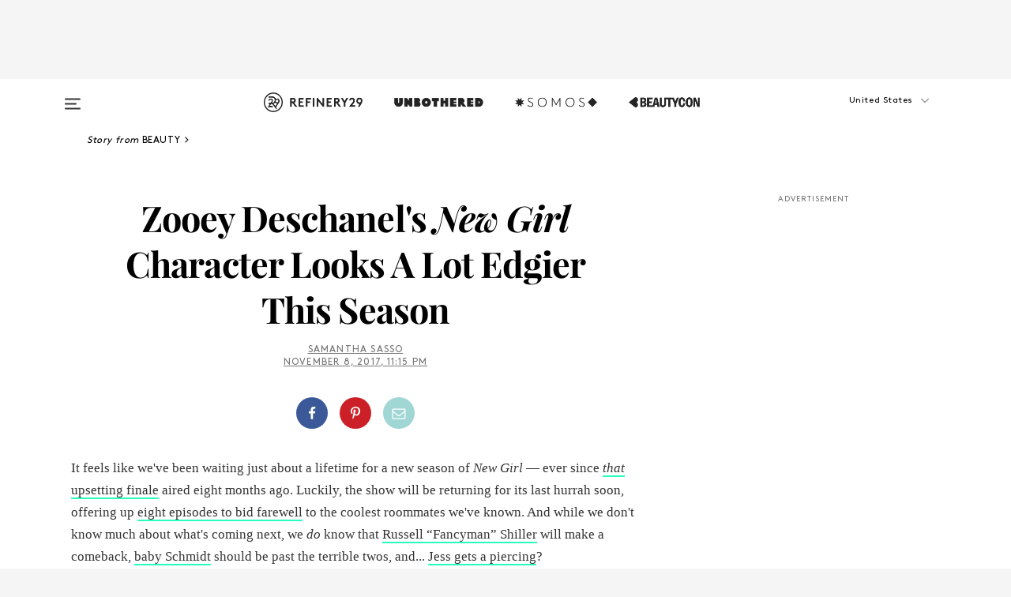

--- FILE ---
content_type: text/html; charset=utf-8
request_url: https://www.refinery29.com/en-us/2017/11/180259/new-girl-jess-nose-ring-instagram?utm_source=rss&utm_medium=rss_linkback3
body_size: 33675
content:

    <!DOCTYPE html>
    <html lang='en'>
      <head>
        
    <script>
      if (window.location.hostname !== window.atob('d3d3LnJlZmluZXJ5MjkuY29t')) {
        window.location = window.atob('aHR0cDovL3d3dy5yZWZpbmVyeTI5LmNvbS9lbi11cy8yMDE3LzExLzE4MDI1OS9uZXctZ2lybC1qZXNzLW5vc2UtcmluZy1pbnN0YWdyYW0/dXRtX3NvdXJjZT1yc3MmdXRtX21lZGl1bT1yc3NfbGlua2JhY2sz');
      }
    </script>

        <script type="text/javascript">
          window.loadAdLib = function(e,t,a,r){var n=r.includes("refinery29");if(!window.__AdLib){var o=document.createElement("script");o.src=e,o.id="ad-lib",o.onload=function(){window.__AdLib&&(window.__AdLib.env=n?"production":"development",window.__AdLib.template="master",window.__AdLib.site="refinery29",window.__AdLib.brand="refinery29",window.__AdLib.domain=n?".refinery29.com":".rf29.net",window.__AdLib.init())},o.onerror=function(e){console.error("Ad-Lib could not load it's script.",e)},document.head.appendChild(o)}}
        </script>
        <link
          rel="preload"
          as="script"
          href="https://web-statics-cdn.refinery29.com/vendor/ad-lib/v3_1_0/vice-ad-lib.js"
          onload="window.loadAdLib(this.href, 'EN', 'TCFv2.2', 'www.refinery29.com');">
        </script>
        <meta charset="utf-8">
        <title data-react-helmet="true">New Girl Jess Nose Ring Piercing Instagram Teaser</title>
        <meta data-react-helmet="true" content="ie=edge" http-equiv="x-ua-compatible"/><meta data-react-helmet="true" name="title" content="New Girl Jess Nose Ring Piercing Instagram Teaser" itemprop="title"/><meta data-react-helmet="true" name="description" content="We're obviously blaming Nick for this one, right?" itemprop="description"/><meta data-react-helmet="true" property="og:url" content="https://www.refinery29.com/en-us/2017/11/180259/new-girl-jess-nose-ring-instagram"/><meta data-react-helmet="true" name="twitter:title" content="Why Zooey Deschanel's 'New Girl' Character Looks A LOT Edgier This Season"/><meta data-react-helmet="true" property="og:title" content="Why Zooey Deschanel's 'New Girl' Character Looks A LOT Edgier This Season" itemprop="name"/><meta data-react-helmet="true" property="og:description" content="We're obviously blaming Nick for this one, right?"/><meta data-react-helmet="true" property="og:image" content="https://s2.r29static.com/bin/entry/58a/0,0,2000,1050/x,80/1882719/image.jpg" itemprop="image"/><meta data-react-helmet="true" property="og:image:secure_url" content="https://s2.r29static.com/bin/entry/58a/0,0,2000,1050/x,80/1882719/image.jpg" itemprop="image"/><meta data-react-helmet="true" name="twitter:card" content="summary_large_image"/><meta data-react-helmet="true" name="twitter:site" content="@refinery29"/><meta data-react-helmet="true" name="twitter:description" content="We're obviously blaming Nick for this one, right?"/><meta data-react-helmet="true" name="twitter:image" content="https://s2.r29static.com/bin/entry/58a/0,0,2000,1050/x,80/1882719/image.jpg"/><meta data-react-helmet="true" name="pinterest:image" content="https://s2.r29static.com/bin/entry/766/112,0,1776,2400/x,80/1882718/image.jpg"/><meta data-react-helmet="true" property="fb:app_id" content="155023867867753"/><meta data-react-helmet="true" property="fb:pages" content="86973707921,587074007996399,269626263209765,509115739117952,1562713254009921,583745561686633,656112191237463,284423314989162,974273182666651,192477361634120"/><meta data-react-helmet="true" property="article:publisher" content="refinery29"/><meta data-react-helmet="true" name="viewport" content="width=device-width, initial-scale=1"/><meta data-react-helmet="true" name="theme-color" content="#fd5b4e"/><meta data-react-helmet="true" property="og:image:width" content="2000"/><meta data-react-helmet="true" property="og:image:height" content="1050"/><meta data-react-helmet="true" property="og:type" content="article"/><meta data-react-helmet="true" name="news_keywords" content="new girl, new girl season 7, season seven new girl, final season new girl, new girl spoilers, new girl teasers, hannah simone instagram, jessica day, jessica day nose ring, nose rings, piercing guide, cool piercings, jess new girl nose ring, new girl time jump"/><meta data-react-helmet="true" name="p:domain_verify" content="b10faeb45f92f5ebf0073a215d615ea9"/><meta data-react-helmet="true" property="entry_template" content="entry.article"/><meta data-react-helmet="true" property="author" content="Samantha Sasso"/>
        <link data-react-helmet="true" rel="canonical" href="https://www.refinery29.com/en-us/2017/11/180259/new-girl-jess-nose-ring-instagram"/><link data-react-helmet="true" rel="publisher" href="https://plus.google.com/101601649207969071719"/><link data-react-helmet="true" rel="rich-pin-icon" href="https://www.refinery29.com/assets/08c2e62e7d1f514259af92204bc9c284.ico"/><link data-react-helmet="true" rel="alternate" hreflang="en" href="https://www.refinery29.com/en-us/2017/11/180259/new-girl-jess-nose-ring-instagram"/><link data-react-helmet="true" rel="alternate" hreflang="en-gb" href="https://www.refinery29.com/en-gb/2017/11/180358/new-girl-jess-nose-ring-instagram"/><link data-react-helmet="true" rel="alternate" hreflang="x-default" href="https://www.refinery29.com/en-us/2017/11/180259/new-girl-jess-nose-ring-instagram"/>
        <script data-react-helmet="true" type="application/ld+json">{"@context":"http://schema.org","@type":"WebPage","name":"Refinery29","url":"https://www.refinery29.com/en-us","potentialAction":{"@type":"SearchAction","target":"https://www.refinery29.com/en-us/search?q={Refinery29}","query-input":"required name=Refinery29","sameAs":["https://www.facebook.com/refinery29","https://twitter.com/refinery29","https://www.pinterest.com/refinery29/","https://instagram.com/refinery29","https://www.youtube.com/Refinery29TV"]},"image":"https://www.refinery29.com/assets/images/r29-logo-b.svg"}</script><script data-react-helmet="true" type="application/ld+json">{"@context":"http://schema.org","@type":"WebSite","name":"Refinery29","url":"https://www.refinery29.com/en-us","potentialAction":{"@type":"SearchAction","target":"https://www.refinery29.com/en-us/search?q={Refinery29}","query-input":"required name=Refinery29","sameAs":["https://www.facebook.com/refinery29","https://twitter.com/refinery29","https://www.pinterest.com/refinery29/","https://instagram.com/refinery29","https://www.youtube.com/Refinery29TV"]},"image":"https://www.refinery29.com/assets/images/r29-logo-b.svg"}</script><script data-react-helmet="true" type="application/ld+json">{"@context":"http://schema.org","@type":"NewsArticle","mainEntityOfPage":{"@type":"WebPage","@id":"https://www.refinery29.com/en-us/2017/11/180259/new-girl-jess-nose-ring-instagram"},"headline":"Zooey Deschanel&#x27;s <em>New Girl</em> Character Looks A Lot Edgier This Season","url":"https://www.refinery29.com/en-us/2017/11/180259/new-girl-jess-nose-ring-instagram","thumbnailUrl":"https://s2.r29static.com/bin/entry/766/x,80/1882718/image.jpg","image":{"@type":"ImageObject","url":"https://s2.r29static.com/bin/entry/766/x,80/1882718/image.jpg","height":2400,"width":2000},"datePublished":"2017-11-08T23:15:00.000Z","dateModified":"2017-11-08T23:15:00.000Z","author":{"@type":"Person","name":"Samantha Sasso"},"creator":["Samantha Sasso"],"articleSection":"Celebs & Influencers","keywords":["Beauty","Celebrity Beauty","The Latest","Jewelry","News"],"publisher":{"@type":"Organization","name":"Refinery29","logo":{"@type":"ImageObject","url":"https://www.refinery29.com/assets/images/refinery29.png","width":54,"height":54}},"description":"We're obviously blaming Nick for this one, right?"}</script><script data-react-helmet="true" type="application/ld+json">{"@context":"http://schema.org","@type":"BreadcrumbList","itemListElement":[{"@type":"ListItem","position":1,"item":{"@id":"en-us/beauty","url":"https://www.refinery29.com/en-us/beauty","name":"Beauty"}},{"@type":"ListItem","position":2,"item":{"@id":"en-us/celeb-beauty","url":"https://www.refinery29.com/en-us/celeb-beauty","name":"Celebrity Beauty"}},{"@type":"ListItem","position":3,"item":{"@id":"en-us/the-latest","url":"https://www.refinery29.com/en-us/the-latest","name":"The Latest"}},{"@type":"ListItem","position":4,"item":{"@id":"en-us/jewelry","url":"https://www.refinery29.com/en-us/jewelry","name":"Jewelry"}},{"@type":"ListItem","position":5,"item":{"@id":"en-us/news","url":"https://www.refinery29.com/en-us/news","name":"News"}}]}</script><script data-react-helmet="true" type="application/ld+json">{"@context":"http://schema.org","@type":"ImageObject","author":null,"contentUrl":"https://s3.r29static.com/bin/entry/bfe/x,80/1879213/image.jpg","description":null}</script><script data-react-helmet="true" type="application/ld+json">{"@context":"http://schema.org","@type":"Person","name":"Samantha Sasso","image":"https://s1.r29static.com/bin/default_author_image/553/0,0,1000,1000/x/1484274/image.png","url":"https://www.refinery29.com/en-us/author/samantha-sasso"}</script>
        <link id='main-styles' rel='stylesheet' href='/assets/styles.1a6fc843c5b8cd941845.css' type='text/css' />
        <link id='htlbid-styles' rel='stylesheet' href='https://htlbid.com/v3/refinery29-v2.com/htlbid.css' type='text/css' />
      </head>
      <body id='enUS' class='en'>
<div id='r29-app'><div data-reactroot=""><main><a id="skip" href="#r29-container">Skip navigation!</a><div class=""><div><div class="main"><div class="header-ad-container"><div><span>ADVERTISEMENT</span><div class="ad htlad-ad-header" data-ad-size="7x7,8x8,728x90,970x90,970x250" data-ad-position="header" data-slot-id="scrollable-header" data-targeting="{&quot;sponsorship&quot;:null,&quot;section_name&quot;:[&quot;beauty&quot;,&quot;celeb-beauty&quot;,&quot;jewelry&quot;,&quot;news&quot;,&quot;tv-shows&quot;,&quot;zooey-deschanel&quot;],&quot;collections&quot;:[],&quot;aggregations&quot;:null,&quot;entityid&quot;:180259,&quot;aid&quot;:&quot;new-girl-jess-nose-ring-instagram&quot;,&quot;pageid&quot;:&quot;new-girl-jess-nose-ring-instagram&quot;,&quot;pagetype&quot;:&quot;scrollable&quot;,&quot;test&quot;:null,&quot;is_sensitive_content&quot;:false,&quot;edition&quot;:&quot;en-us&quot;,&quot;utm_source&quot;:&quot;rss&quot;,&quot;utm_medium&quot;:&quot;rss_linkback3&quot;,&quot;utm_content&quot;:null,&quot;utm_campaign&quot;:null,&quot;vertical&quot;:&quot;r29&quot;,&quot;document.referrer&quot;:&quot;&quot;,&quot;keywords&quot;:&quot;new girl, new girl season 7, season seven new girl, final season new girl, new girl spoilers, new girl teasers, hannah simone instagram, jessica day, jessica day nose ring, nose rings, piercing guide, cool piercings, jess new girl nose ring, new girl time jump&quot;,&quot;ad_count&quot;:5}" id="ad-header"></div></div></div><header role="banner" aria-label="Primary" class="global-header"><div class="global-header-main"><div id="main-menu" class="global-menu"><div class="menu-inner"><div class="global-search-nav" aria-label="global search"><div class="search-drawer"><form class="search-form" action="/en-us/search" method="GET" aria-label="Search"><input type="search" id="search-header" name="q" placeholder="Search" value=""/><div class="search-button" role="button" tabindex="0" aria-label="search button"><svg width="16" height="18" viewBox="0 0 16 18" fill="black" xmlns="http://www.w3.org/2000/svg"><path d="M10.7857 8.71429C10.7857 6.50893 8.99107 4.71428 6.78571 4.71428C4.58036 4.71428 2.78571 6.50893 2.78571 8.71429C2.78571 10.9196 4.58036 12.7143 6.78571 12.7143C8.99107 12.7143 10.7857 10.9196 10.7857 8.71429ZM15.3571 16.1429C15.3571 16.7679 14.8393 17.2857 14.2143 17.2857C13.9107 17.2857 13.6161 17.1607 13.4107 16.9464L10.3482 13.8929C9.30357 14.6161 8.05357 15 6.78571 15C3.3125 15 0.5 12.1875 0.5 8.71429C0.5 5.24107 3.3125 2.42857 6.78571 2.42857C10.2589 2.42857 13.0714 5.24107 13.0714 8.71429C13.0714 9.98214 12.6875 11.2321 11.9643 12.2768L15.0268 15.3393C15.2321 15.5446 15.3571 15.8393 15.3571 16.1429Z" fill="#333333"></path></svg></div></form></div></div><div class="category-children"><div class="category-child"><div><a href="https://www.refinery29.com/en-us/unbothered"><img class="menu-logo" src="/assets/6a9d712b4b1480df334054a94146cc34.png" alt="Unbothered menu logo"/></a></div><p>A community celebrating Black voices, Black art, and Black folx.</p></div><div class="category-child"><div><a href="https://www.refinery29.com/en-us/latine-somos"><img class="menu-logo" src="/assets/1ce585852b9e9a8cba36762b911e0f5f.png" alt="Somos menu logo"/></a></div><p>Latines learning, remembering, healing, and finding joy in our diverse stories.</p></div><div class="category-child"><div><a href="https://www.beautycon.com/"><img class="menu-logo" src="/assets/b3658fb2d9482c50df8996241fb2b67d.png" alt="BeautyCon menu logo"/></a></div><p>Beautycon is a global platform that brings together beauty enthusiasts, brands, and industry leaders to explore the latest trends, innovations, and conversations shaping the future of beauty.</p></div></div><div><div class="category-title">Featured Channels</div><div class="category-children"><div class="category-child"><a href="/en-us/fitted">Fitted</a></div><div class="category-child"><a href="/en-us/horoscope">Horoscopes</a></div><div class="category-child"><a href="/en-us/money-diary">Money Diaries</a></div><div class="category-child"><a href="/en-us/beauty-studio">Beauty Studio</a></div><div class="category-child"><a href="/en-us/aapi-heritage-month">Not Your Token Asian</a></div><div class="category-child"><a href="/en-us/my-period">My Period</a></div></div></div><div><div class="category-title">Get The Latest</div><div class="category-children"><div class="category-child"><a href="/en-us/shopping">Shopping</a></div><div class="category-child"><a href="/en-us/work-and-money">Work &amp; Money</a></div><div class="category-child"><a href="/en-us/health">Sex &amp; Wellness</a></div><div class="category-child"><a href="/en-us/beauty">Beauty</a></div><div class="category-child"><a href="/en-us/us-news">News</a></div><div class="category-child"><a href="/en-us/entertainment">Entertainment</a></div><div class="category-child"><a href="/en-us/fashion">Fashion</a></div><div class="category-child"><a href="/en-us/politics">Politics</a></div><div class="category-child"><a href="/en-us/living">Lifestyle</a></div></div></div><div><div class="category-title">Get In Touch</div><div class="social-icons"><a href="https://www.facebook.com/refinery29/" target="_blank" title="Refinery29&#x27;s Facebook page" aria-label="Refinery29&#x27;s Facebook page"><svg width="56" height="56" viewBox="0 0 56 56" fill="black" role="img" aria-hidden="true"><path d="M36 20H20V36H27.9973V29.9592H25.9579V27.6101H27.9973V25.8804C27.9973 24.8995 28.2684 24.1379 28.8105 23.5958C29.3526 23.0537 30.0883 22.7826 31.0177 22.7826C31.947 22.7826 32.5494 22.817 32.8248 22.8859V24.9769H31.5856C31.1382 24.9769 30.8327 25.0716 30.6692 25.2609C30.5057 25.4502 30.4239 25.7341 30.4239 26.1128V27.6101H32.7473L32.4375 29.9592H30.4239V36H36V20Z"></path></svg></a><a href="https://x.com/refinery29" target="_blank" title="Refinery29&#x27;s Twitter page" aria-label="Refinery29&#x27;s Twitter page"><svg width="56" height="56" viewBox="0 0 56 56" fill="black" role="img" aria-hidden="true"><path fill-rule="evenodd" clip-rule="evenodd" d="M20.0113 35H21.3186L26.435 29.1807L30.5034 35H35L28.9369 26.3703L34.5041 20H33.1743L28.3396 25.5107L24.4628 20H20L25.8603 28.3541L20.0113 35ZM21.8032 20.9809H23.8204L33.1856 34.0742H31.1457L21.8032 20.9809Z"></path></svg></a><a href="https://www.instagram.com/refinery29/" target="_blank" title="Refinery29&#x27;s Instagram page" aria-label="Refinery29&#x27;s Instagram page"><svg width="56" height="56" viewBox="0 0 56 56" fill="black" role="img" aria-hidden="true"><path fill-rule="evenodd" clip-rule="evenodd" d="M28.5 21.4375C27.4167 21.4375 26.7135 21.4453 26.3906 21.461C26.0677 21.4766 25.6875 21.4896 25.25 21.5C24.8542 21.5209 24.5443 21.5573 24.3203 21.6094C24.0964 21.6615 23.9063 21.7188 23.75 21.7813C23.5729 21.8438 23.4115 21.9245 23.2656 22.0235C23.1198 22.1224 22.9792 22.2396 22.8438 22.375C22.7187 22.5 22.6068 22.6354 22.5078 22.7813C22.4089 22.9271 22.3229 23.0938 22.25 23.2813C22.1979 23.4271 22.1458 23.612 22.0938 23.836C22.0417 24.0599 22.0104 24.375 22 24.7813C21.9792 25.2084 21.9635 25.5834 21.9531 25.9063C21.9427 26.2292 21.9375 26.9271 21.9375 28C21.9375 29.0834 21.9453 29.7865 21.9609 30.1094C21.9766 30.4323 21.9896 30.8125 22 31.25C22.0208 31.6459 22.0573 31.9558 22.1094 32.1797C22.1615 32.4037 22.2187 32.5938 22.2812 32.75C22.3438 32.9271 22.4245 33.0886 22.5234 33.2344C22.6224 33.3802 22.7396 33.5209 22.875 33.6563C23 33.7813 23.1354 33.8933 23.2812 33.9922C23.4271 34.0912 23.5937 34.1771 23.7812 34.25C23.9271 34.3021 24.112 34.3542 24.3359 34.4063C24.5599 34.4584 24.875 34.4896 25.2812 34.5C25.7083 34.5209 26.0833 34.5365 26.4062 34.5469C26.7292 34.5573 27.4271 34.5625 28.5 34.5625C29.5833 34.5625 30.2865 34.5547 30.6094 34.5391C30.9323 34.5235 31.3125 34.5104 31.75 34.5C32.1458 34.4792 32.4557 34.4427 32.6797 34.3907C32.9036 34.3386 33.0937 34.2813 33.25 34.2188C33.4271 34.1563 33.5885 34.0756 33.7344 33.9766C33.8802 33.8776 34.0208 33.7604 34.1562 33.625C34.2813 33.5 34.3932 33.3646 34.4922 33.2188C34.5911 33.0729 34.6771 32.9063 34.75 32.7188C34.8021 32.5729 34.8542 32.3881 34.9062 32.1641C34.9583 31.9401 34.9896 31.625 35 31.2188C35.0208 30.7917 35.0365 30.4167 35.0469 30.0938C35.0573 29.7709 35.0625 29.073 35.0625 28C35.0625 26.9167 35.0547 26.2136 35.0391 25.8907C35.0234 25.5677 35.0104 25.1875 35 24.75C34.9792 24.3542 34.9427 24.0443 34.8906 23.8203C34.8385 23.5964 34.7812 23.4063 34.7188 23.25C34.6562 23.0729 34.5755 22.9115 34.4766 22.7657C34.3776 22.6198 34.2604 22.4792 34.125 22.3438C34 22.2188 33.8646 22.1068 33.7188 22.0078C33.5729 21.9089 33.4063 21.8229 33.2188 21.75C33.0729 21.6979 32.888 21.6459 32.6641 21.5938C32.4401 21.5417 32.125 21.5104 31.7188 21.5C31.2917 21.4792 30.9167 21.4636 30.5938 21.4532C30.2708 21.4427 29.5729 21.4375 28.5 21.4375ZM28.5 20C29.5938 20 30.3099 20.0078 30.6484 20.0235C30.987 20.0391 31.3646 20.0521 31.7812 20.0625C32.2188 20.0834 32.5885 20.1224 32.8906 20.1797C33.1927 20.237 33.4687 20.3125 33.7188 20.4063C33.9896 20.5209 34.2422 20.6511 34.4766 20.7969C34.7109 20.9427 34.9375 21.125 35.1562 21.3438C35.375 21.5625 35.5599 21.7917 35.7109 22.0313C35.862 22.2709 35.9896 22.5209 36.0938 22.7813C36.1875 23.0209 36.2656 23.2943 36.3281 23.6016C36.3906 23.9089 36.4271 24.2813 36.4375 24.7188C36.4583 25.1459 36.474 25.5261 36.4844 25.8594C36.4948 26.1927 36.5 26.9063 36.5 28C36.5 29.0938 36.4922 29.8099 36.4766 30.1485C36.4609 30.487 36.4479 30.8646 36.4375 31.2813C36.4167 31.7188 36.3776 32.0886 36.3203 32.3907C36.263 32.6927 36.1875 32.9688 36.0938 33.2188C35.9792 33.4896 35.849 33.7422 35.7031 33.9766C35.5573 34.211 35.375 34.4375 35.1562 34.6563C34.9375 34.875 34.7083 35.0599 34.4688 35.211C34.2292 35.362 33.9792 35.4896 33.7188 35.5938C33.4792 35.6875 33.2057 35.7657 32.8984 35.8282C32.5911 35.8907 32.2188 35.9271 31.7812 35.9375C31.3542 35.9584 30.974 35.974 30.6406 35.9844C30.3073 35.9948 29.5938 36 28.5 36C27.4062 36 26.6901 35.9922 26.3516 35.9766C26.013 35.961 25.6354 35.9479 25.2188 35.9375C24.7812 35.9167 24.4115 35.8776 24.1094 35.8203C23.8073 35.7631 23.5313 35.6875 23.2812 35.5938C23.0104 35.4792 22.7578 35.349 22.5234 35.2032C22.2891 35.0573 22.0625 34.875 21.8438 34.6563C21.625 34.4375 21.4401 34.2084 21.2891 33.9688C21.138 33.7292 21.0104 33.4792 20.9062 33.2188C20.8125 32.9792 20.7344 32.7058 20.6719 32.3985C20.6094 32.0912 20.5729 31.7188 20.5625 31.2813C20.5417 30.8542 20.526 30.474 20.5156 30.1407C20.5052 29.8073 20.5 29.0938 20.5 28C20.5 26.9063 20.5078 26.1901 20.5234 25.8516C20.5391 25.513 20.5521 25.1354 20.5625 24.7188C20.5833 24.2813 20.6224 23.9115 20.6797 23.6094C20.737 23.3073 20.8125 23.0313 20.9062 22.7813C21.0208 22.5104 21.151 22.2578 21.2969 22.0235C21.4427 21.7891 21.625 21.5625 21.8438 21.3438C22.0625 21.125 22.2917 20.9401 22.5312 20.7891C22.7708 20.6381 23.0208 20.5104 23.2812 20.4063C23.5208 20.3125 23.7943 20.2344 24.1016 20.1719C24.4089 20.1094 24.7812 20.0729 25.2188 20.0625C25.6458 20.0417 26.026 20.0261 26.3594 20.0157C26.6927 20.0052 27.4062 20 28.5 20ZM28.5 23.875C29.0729 23.875 29.6094 23.9818 30.1094 24.1953C30.6094 24.4089 31.0469 24.7032 31.4219 25.0782C31.7969 25.4532 32.0911 25.8907 32.3047 26.3907C32.5182 26.8907 32.625 27.4271 32.625 28C32.625 28.573 32.5182 29.1094 32.3047 29.6094C32.0911 30.1094 31.7969 30.5469 31.4219 30.9219C31.0469 31.2969 30.6094 31.5912 30.1094 31.8047C29.6094 32.0183 29.0729 32.125 28.5 32.125C27.9271 32.125 27.3906 32.0183 26.8906 31.8047C26.3906 31.5912 25.9531 31.2969 25.5781 30.9219C25.2031 30.5469 24.9089 30.1094 24.6953 29.6094C24.4818 29.1094 24.375 28.573 24.375 28C24.375 27.4271 24.4818 26.8907 24.6953 26.3907C24.9089 25.8907 25.2031 25.4532 25.5781 25.0782C25.9531 24.7032 26.3906 24.4089 26.8906 24.1953C27.3906 23.9818 27.9271 23.875 28.5 23.875ZM28.5 30.6875C29.2396 30.6875 29.8724 30.4219 30.3984 29.8907C30.9245 29.3594 31.1875 28.7292 31.1875 28C31.1875 27.2604 30.9219 26.6276 30.3906 26.1016C29.8594 25.5755 29.2292 25.3125 28.5 25.3125C27.7604 25.3125 27.1276 25.5782 26.6016 26.1094C26.0755 26.6407 25.8125 27.2709 25.8125 28C25.8125 28.7396 26.0781 29.3724 26.6094 29.8985C27.1406 30.4245 27.7708 30.6875 28.5 30.6875ZM33.7188 23.7188C33.7188 23.9792 33.6302 24.2058 33.4531 24.3985C33.276 24.5912 33.0521 24.6875 32.7812 24.6875C32.5208 24.6875 32.2943 24.5938 32.1016 24.4063C31.9089 24.2188 31.8125 23.9896 31.8125 23.7188C31.8125 23.4584 31.9062 23.237 32.0938 23.0547C32.2813 22.8724 32.5104 22.7813 32.7812 22.7813C33.0417 22.7813 33.263 22.8698 33.4453 23.0469C33.6276 23.224 33.7188 23.4479 33.7188 23.7188Z"></path></svg></a><a href="https://www.pinterest.com/refinery29/" target="_blank" title="Refinery29&#x27;s Pinterest page" aria-label="Refinery29&#x27;s Pinterest page"><svg width="56" height="56" viewBox="0 0 56 56" fill="black" role="img" aria-hidden="true"><path fill-rule="evenodd" clip-rule="evenodd" d="M28.0003 20C23.5821 20 20 23.5817 20 27.9999C20 31.2757 21.9699 34.0898 24.7887 35.3271C24.7662 34.7685 24.7846 34.0979 24.9279 33.4902C25.0817 32.8407 25.9573 29.131 25.9573 29.131C25.9573 29.131 25.7017 28.6203 25.7017 27.8652C25.7017 26.6798 26.3889 25.7944 27.2446 25.7944C27.9723 25.7944 28.3238 26.3409 28.3238 26.9953C28.3238 27.7269 27.8573 28.821 27.6173 29.8344C27.4169 30.683 28.0428 31.3752 28.88 31.3752C30.3958 31.3752 31.4167 29.4285 31.4167 27.1219C31.4167 25.3686 30.2357 24.0562 28.0878 24.0562C25.661 24.0562 24.1492 25.8659 24.1492 27.8873C24.1492 28.5843 24.3547 29.0758 24.6766 29.4564C24.8246 29.6312 24.8452 29.7016 24.7916 29.9023C24.7532 30.0495 24.6651 30.4038 24.6286 30.5443C24.5753 30.7469 24.4112 30.8193 24.228 30.7445C23.1103 30.2882 22.5897 29.0642 22.5897 27.6882C22.5897 25.4157 24.5063 22.6908 28.3073 22.6908C31.3617 22.6908 33.372 24.901 33.372 27.2735C33.372 30.4117 31.6273 32.7562 29.0554 32.7562C28.1917 32.7562 27.3792 32.2893 27.101 31.7591C27.101 31.7591 26.6365 33.6023 26.5381 33.9582C26.3685 34.575 26.0365 35.1915 25.7329 35.6719C26.4525 35.8844 27.2125 36 28.0003 36C32.4181 36 36 32.4183 36 27.9999C36 23.5817 32.4181 20 28.0003 20" fill="black"></path></svg></a><a href="https://www.snapchat.com/add/refinery29" target="_blank" title="Add Refinery29 on Snapchat" aria-label="Add Refinery29 on Snapchat"><svg width="56" height="56" viewBox="0 0 56 56" fill="black" role="img" aria-hidden="true"><path d="M24.1288 22.7136C23.7038 23.6651 23.8717 25.3699 23.9397 26.5621C23.4807 26.8163 22.8913 26.3703 22.5577 26.3703C22.2106 26.3703 21.7962 26.5982 21.731 26.9381C21.6843 27.183 21.7941 27.5398 22.5818 27.8506C22.8863 27.971 23.611 28.1126 23.7789 28.5076C24.0147 29.0627 22.5676 31.6248 20.2952 31.9986C20.1174 32.0276 19.9906 32.1862 20.0005 32.366C20.0402 33.0563 21.5887 33.3267 22.275 33.4329C22.3452 33.5278 22.4018 33.9285 22.4918 34.2336C22.5322 34.3703 22.6363 34.5338 22.9041 34.5338C23.2533 34.5338 23.8334 34.2648 24.8435 34.4319C25.8338 34.5968 26.7645 36 28.5517 36C30.2128 36 31.2038 34.5904 32.1572 34.4319C32.709 34.3405 33.1829 34.3696 33.7127 34.4729C34.0775 34.5444 34.4048 34.5841 34.5089 34.2258C34.6003 33.9165 34.6562 33.5235 34.725 33.4308C35.405 33.3253 36.9605 33.0556 36.9995 32.3653C37.0094 32.1855 36.8826 32.0276 36.7048 31.9979C34.4707 31.6297 32.9796 29.0754 33.2211 28.5069C33.3883 28.1126 34.108 27.9724 34.4182 27.8499C34.9948 27.6227 35.2838 27.343 35.2775 27.0195C35.2697 26.6053 34.771 26.3582 34.4041 26.3582C34.0308 26.3582 33.4946 26.8 33.0603 26.5607C33.1283 25.3586 33.2955 23.6616 32.8712 22.7108C32.0672 20.9104 30.2787 20 28.4908 20C26.7143 20 24.9391 20.8977 24.1288 22.7136Z"></path></svg></a><a href="https://www.youtube.com/refinery29" target="_blank" title="Refinery29&#x27;s YouTube channel" aria-label="Refinery29&#x27;s YouTube channel"><svg width="56" height="56" viewBox="0 0 56 56" fill="black" role="img" aria-hidden="true"><path d="M37.5812 24.0397C37.468 23.6461 37.2474 23.2897 36.943 23.0085C36.6299 22.7186 36.2462 22.5112 35.8281 22.406C34.2633 22.004 27.9942 22.004 27.9942 22.004C25.3806 21.975 22.7677 22.1025 20.1702 22.3857C19.7521 22.4987 19.3691 22.7107 19.0554 23.0028C18.7471 23.2919 18.5238 23.6483 18.4071 24.0389C18.1269 25.51 17.9908 27.0038 18.0005 28.5C17.9905 29.9949 18.1263 31.4881 18.4071 32.9611C18.5213 33.35 18.7438 33.7049 19.0529 33.9915C19.362 34.2782 19.747 34.4852 20.1702 34.5948C21.7559 34.996 27.9942 34.996 27.9942 34.996C30.6111 35.025 33.2273 34.8975 35.8281 34.6143C36.2462 34.5091 36.6299 34.3017 36.943 34.0118C37.2513 33.7252 37.4704 33.3687 37.5804 32.9806C37.8679 31.51 38.0077 30.0157 37.9978 28.5187C38.0195 27.0153 37.8798 25.5147 37.5812 24.0397ZM26.0011 31.2803V25.7205L31.2171 28.5008L26.0011 31.2803Z"></path></svg></a><a href="https://www.tiktok.com/@refinery29" target="_blank" title="Refinery29 on TikTok" aria-label="Refinery29 on TikTok"><svg width="56" height="56" viewBox="0 0 56 56" fill="black" role="img" aria-hidden="true"><path fill-rule="evenodd" clip-rule="evenodd" d="M31.4908 25.2742C32.6132 25.9313 33.7125 26.3461 35 26.4747V23.7562C34.0075 23.6801 32.9924 23.0465 32.3865 22.3424C32.0187 21.9151 31.7425 21.408 31.5969 20.8676C31.5744 20.784 31.4826 20.2511 31.4719 20H28.628V20.6786V22.3029V29.2038V30.1679C28.628 30.7168 28.6695 31.2862 28.4613 31.8055C27.9518 33.0764 26.3591 33.6316 25.1298 32.9939C22.7357 31.7424 24.0705 28.27 26.551 28.5908V25.7701C26.2122 25.7649 25.7723 25.8301 25.6141 25.849C25.1277 25.907 24.6563 26.042 24.2062 26.2292C21.6328 27.2995 20.3116 30.2524 21.3623 32.8153L21.331 32.7277C22.6604 36.1247 27.1531 37.0798 29.8457 34.6274C31.7236 32.9169 31.4908 30.5397 31.4908 28.2712V25.2742Z"></path></svg></a><a href="https://jump.refinery29.com/join/24/signup-all-newsletters?utm_source=footer&amp;utm_medium=emailsignup&amp;_ga=2.174034529.350230817.1728573652-162356488.1728573652" target="_blank" title="Sign up for Refinery29 newsletters" aria-label="Sign up for Refinery29 newsletters"><svg width="52" height="56" viewBox="0 0 52 56" fill="black" role="img" aria-hidden="true"><path d="M34.1429 33.7678V25.625C33.9167 25.8795 33.6728 26.1127 33.4113 26.3248C31.5169 27.7809 30.0113 28.9754 28.8945 29.9085C28.534 30.2124 28.2407 30.4492 28.0145 30.6189C27.7883 30.7885 27.4826 30.9599 27.0974 31.1331C26.7121 31.3063 26.3499 31.3928 26.0106 31.3928H25.9894C25.6501 31.3928 25.2879 31.3063 24.9026 31.1331C24.5174 30.9599 24.2117 30.7885 23.9855 30.6189C23.7593 30.4492 23.466 30.2124 23.1055 29.9085C21.9887 28.9754 20.4831 27.7809 18.5887 26.3248C18.3272 26.1127 18.0833 25.8795 17.8571 25.625V33.7678C17.8571 33.8597 17.8907 33.9393 17.9579 34.0064C18.025 34.0736 18.1045 34.1071 18.1964 34.1071H33.8036C33.8955 34.1071 33.975 34.0736 34.0421 34.0064C34.1093 33.9393 34.1429 33.8597 34.1429 33.7678ZM34.1429 22.6244V22.3647L34.1376 22.2268L34.1057 22.0943L34.0474 21.9989L33.952 21.9194L33.8036 21.8928H18.1964C18.1045 21.8928 18.025 21.9264 17.9579 21.9936C17.8907 22.0607 17.8571 22.1402 17.8571 22.2321C17.8571 23.4196 18.3767 24.4234 19.4157 25.2433C20.7799 26.3177 22.1972 27.438 23.6674 28.6043C23.7098 28.6397 23.8335 28.7439 24.0385 28.9171C24.2435 29.0903 24.4061 29.2228 24.5262 29.3147C24.6464 29.4066 24.8037 29.5179 24.998 29.6487C25.1924 29.7795 25.3709 29.8767 25.5335 29.9403C25.6961 30.0039 25.848 30.0357 25.9894 30.0357H26.0106C26.152 30.0357 26.3039 30.0039 26.4665 29.9403C26.6291 29.8767 26.8076 29.7795 27.002 29.6487C27.1963 29.5179 27.3536 29.4066 27.4738 29.3147C27.5939 29.2228 27.7565 29.0903 27.9615 28.9171C28.1665 28.7439 28.2902 28.6397 28.3326 28.6043C29.8028 27.438 31.2201 26.3177 32.5843 25.2433C32.966 24.9394 33.3211 24.5311 33.6498 24.0187C33.9785 23.5062 34.1429 23.0415 34.1429 22.6244ZM35.5 22.2321V33.7678C35.5 34.2344 35.3339 34.6337 35.0017 34.966C34.6695 35.2982 34.2701 35.4643 33.8036 35.4643H18.1964C17.7299 35.4643 17.3305 35.2982 16.9983 34.966C16.6661 34.6337 16.5 34.2344 16.5 33.7678V22.2321C16.5 21.7656 16.6661 21.3662 16.9983 21.034C17.3305 20.7018 17.7299 20.5357 18.1964 20.5357H33.8036C34.2701 20.5357 34.6695 20.7018 35.0017 21.034C35.3339 21.3662 35.5 21.7656 35.5 22.2321Z"></path></svg></a></div></div></div></div><button type="button" class="hamburger-menu desktop" aria-label="Open menu" aria-expanded="false" aria-controls="main-menu"><svg width="20" height="15" viewBox="0 0 20 15" fill="black" xmlns="http://www.w3.org/2000/svg"><rect y="0.5" width="20" height="2" rx="1" fill="#333333"></rect><rect y="6.5" width="15" height="2" rx="1" fill="#333333"></rect><rect y="12.5" width="20" height="2" rx="1" fill="#333333"></rect></svg></button><div class="header-verticals desktop"><a href="https://www.refinery29.com/en-us"><img class="menu-logo" src="/assets/90e3b0501ff143bd058ecb3f754a4430.png" alt="Refinery29 logo"/></a><a href="https://www.refinery29.com/en-us/unbothered"><img class="menu-logo" src="/assets/9aa89696be7da8b249e2ee2622a111e9.png" alt="Unbothered logo"/></a><a href="https://www.refinery29.com/en-us/latine-somos"><img class="menu-logo" src="/assets/cda4774d79df76d9c5ab2dfba3784155.png" alt="Somos logo"/></a><a href="https://www.beautycon.com/"><img class="menu-logo" src="/assets/d68e2ddc49f6065953daf57eac5b849a.png" alt="BeautyCon logo"/></a></div><div class="header-verticals desktop r29-only-menu"><a href="https://www.refinery29.com/en-us"><img class="menu-logo" src="/assets/90e3b0501ff143bd058ecb3f754a4430.png" alt="Refinery29 logo"/></a></div><div class="header-mobile-logo mobile"><a href="https://www.refinery29.com/en-us"><img class="menu-logo" src="/assets/90e3b0501ff143bd058ecb3f754a4430.png" alt="Refinery29 logo"/></a></div><div class="desktop edition-switch-wrapper"><div class="global-edition-switch" aria-label="Edition selector"><div class="current-edition" tabindex="0" role="button" aria-expanded="false" aria-haspopup="true"><span>United States</span><i class="fa fa-angle-down " aria-label="angle-down" aria-hidden="true"><svg width="1792" height="1792" viewBox="0 0 1792 1792"><path d="M1395 736q0 13-10 23l-466 466q-10 10-23 10t-23-10L407 759q-10-10-10-23t10-23l50-50q10-10 23-10t23 10l393 393 393-393q10-10 23-10t23 10l50 50q10 10 10 23z"/></svg></i></div><ul class=""><li class="label" aria-label="locales">Switch To</li><li><a href="https://www.refinery29.com/en-gb/2017/11/180358/new-girl-jess-nose-ring-instagram"><span>United Kingdom</span></a></li><li><a href="https://www.refinery29.com/de-de"><span>Germany</span></a></li><li><a href="https://www.refinery29.com/fr-fr"><span>France</span></a></li><li><a href="https://www.refinery29.com/en-au"><span>Australia</span></a></li></ul></div></div><div class="mobile edition-switch-wrapper"></div><button type="button" class="hamburger-menu mobile" aria-label="Open menu" aria-expanded="false" aria-controls="main-menu"><svg width="20" height="15" viewBox="0 0 20 15" fill="black" xmlns="http://www.w3.org/2000/svg"><rect y="0.5" width="20" height="2" rx="1" fill="#333333"></rect><rect y="6.5" width="15" height="2" rx="1" fill="#333333"></rect><rect y="12.5" width="20" height="2" rx="1" fill="#333333"></rect></svg></button></div></header><div class="mobile-header-verticals-wrapper"><div class="mobile-header-verticals"><div class="mobile-vertical"><a href="https://www.refinery29.com/en-us/unbothered"><img class="menu-logo" src="/assets/6a9d712b4b1480df334054a94146cc34.png" alt="Unbothered menu logo"/></a></div><div class="mobile-vertical"><a href="https://www.refinery29.com/en-us/latine-somos"><img class="menu-logo" src="/assets/1ce585852b9e9a8cba36762b911e0f5f.png" alt="Somos menu logo"/></a></div><div class="mobile-vertical"><a href="https://www.beautycon.com/"><img class="menu-logo" src="/assets/b3658fb2d9482c50df8996241fb2b67d.png" alt="BeautyCon menu logo"/></a></div></div></div><div id="r29-container"><div><header hidden="" class="condensed-header hidden"><a href="/en-us"><div class="r29-logo"><img src="/assets/d27ad8510dcf0eef13f6419f4f9a76e6.svg" alt="Refinery29"/></div></a><div class="condensed-title"><span>Now Reading</span><h4>Zooey Deschanel's<em> New Girl </em>Character Is Now Edgy</h4></div><div class="story-share"><button class="fa fa-facebook " aria-label="facebook" aria-hidden="true"><svg height="1792" viewBox="0 0 1792 1792" width="1792" role="img" aria-hidden="true"><path d="m1343 12v264h-157q-86 0-116 36t-30 108v189h293l-39 296h-254v759h-306v-759h-255v-296h255v-218q0-186 104-288.5t277-102.5q147 0 228 12z"/></svg>
</button><div data-href="https://pinterest.com/pin/create/button/?url=https%3A%2F%2Fwww.refinery29.com%2Fen-us%2F2017%2F11%2F180259%2Fnew-girl-jess-nose-ring-instagram%3Futm_source%3Dpinterest%26utm_medium%3Dpinterest_share&amp;media=http%3A%2F%2Fs2.r29static.com%2Fbin%2Fentry%2F766%2F112%2C0%2C1776%2C2400%2Fx%2C80%2F1882718%2Fimage.jpg&amp;description=Zooey%20Deschanel&#x27;s%20New%20Girl%20Character%20Looks%20A%20Lot%20Edgier%20This%20Season%2B%23refinery29" data-pin-custom="true" style="display:inline-block" role="button" tabindex="0"><button class="fa fa-pinterest-p" title="Share on Pinterest" aria-label="Share on Pinterest"><svg height="1792" viewBox="0 0 1792 1792" width="1792" role="img" aria-hidden="true"><path d="m256 597q0-108 37.5-203.5t103.5-166.5 152-123 185-78 202-26q158 0 294 66.5t221 193.5 85 287q0 96-19 188t-60 177-100 149.5-145 103-189 38.5q-68 0-135-32t-96-88q-10 39-28 112.5t-23.5 95-20.5 71-26 71-32 62.5-46 77.5-62 86.5l-14 5-9-10q-15-157-15-188 0-92 21.5-206.5t66.5-287.5 52-203q-32-65-32-169 0-83 52-156t132-73q61 0 95 40.5t34 102.5q0 66-44 191t-44 187q0 63 45 104.5t109 41.5q55 0 102-25t78.5-68 56-95 38-110.5 20-111 6.5-99.5q0-173-109.5-269.5t-285.5-96.5q-200 0-334 129.5t-134 328.5q0 44 12.5 85t27 65 27 45.5 12.5 30.5q0 28-15 73t-37 45q-2 0-17-3-51-15-90.5-56t-61-94.5-32.5-108-11-106.5z"/></svg>
</button></div><button class="fa fa-envelope-o" title="Share by Email" aria-label="Share by Email"><svg height="1792" viewBox="0 0 1792 1792" width="1792"><path d="m1664 1504v-768q-32 36-69 66-268 206-426 338-51 43-83 67t-86.5 48.5-102.5 24.5h-2q-48 0-102.5-24.5t-86.5-48.5-83-67q-158-132-426-338-37-30-69-66v768q0 13 9.5 22.5t22.5 9.5h1472q13 0 22.5-9.5t9.5-22.5zm0-1051v-24.5l-.5-13-3-12.5-5.5-9-9-7.5-14-2.5h-1472q-13 0-22.5 9.5t-9.5 22.5q0 168 147 284 193 152 401 317 6 5 35 29.5t46 37.5 44.5 31.5 50.5 27.5 43 9h2q20 0 43-9t50.5-27.5 44.5-31.5 46-37.5 35-29.5q208-165 401-317 54-43 100.5-115.5t46.5-131.5zm128-37v1088q0 66-47 113t-113 47h-1472q-66 0-113-47t-47-113v-1088q0-66 47-113t113-47h1472q66 0 113 47t47 113z"/></svg></button></div></header><article class="r29-article-container "><div class="primary-tag-banner"><a href="/en-us/beauty"><span class="story-from"><span>Story from <span class="tag-name">Beauty</span></span></span><i class="fa fa-angle-right " aria-label="angle-right" aria-hidden="true"><svg height="1792" viewBox="0 0 1792 1792" width="1792"><path d="m1171 960q0 13-10 23l-466 466q-10 10-23 10t-23-10l-50-50q-10-10-10-23t10-23l393-393-393-393q-10-10-10-23t10-23l50-50q10-10 23-10t23 10l466 466q10 10 10 23z"/></svg></i></a></div><div class="r29-article right-rail-article"><div class="right-rail-ad-container"><div class="right-rail-floater null"><div class="right-rail-ad" id="rr-ad"><span>ADVERTISEMENT</span><div class="ad htlad-ad-right-rail" data-ad-size="300x250,300x600" data-ad-position="right" data-slot-id="scrollable-right" data-targeting="{&quot;sponsorship&quot;:null,&quot;section_name&quot;:[&quot;beauty&quot;,&quot;celeb-beauty&quot;,&quot;jewelry&quot;,&quot;news&quot;,&quot;tv-shows&quot;,&quot;zooey-deschanel&quot;],&quot;collections&quot;:[],&quot;aggregations&quot;:null,&quot;entityid&quot;:180259,&quot;aid&quot;:&quot;new-girl-jess-nose-ring-instagram&quot;,&quot;pageid&quot;:&quot;new-girl-jess-nose-ring-instagram&quot;,&quot;pagetype&quot;:&quot;scrollable&quot;,&quot;test&quot;:null,&quot;is_sensitive_content&quot;:false,&quot;edition&quot;:&quot;en-us&quot;,&quot;utm_source&quot;:&quot;rss&quot;,&quot;utm_medium&quot;:&quot;rss_linkback3&quot;,&quot;utm_content&quot;:null,&quot;utm_campaign&quot;:null,&quot;vertical&quot;:&quot;r29&quot;,&quot;document.referrer&quot;:&quot;&quot;,&quot;keywords&quot;:&quot;new girl, new girl season 7, season seven new girl, final season new girl, new girl spoilers, new girl teasers, hannah simone instagram, jessica day, jessica day nose ring, nose rings, piercing guide, cool piercings, jess new girl nose ring, new girl time jump&quot;,&quot;ad_count&quot;:6}" id="ad-right-rail"></div></div></div></div><div class="header"><h1 class="title">Zooey Deschanel&#x27;s <em>New Girl</em> Character Looks A Lot Edgier This Season</h1><div class="bylines-container"><div class="byline main-contributors"><span class="contributor"><a href="/en-us/author/samantha-sasso">Samantha Sasso</a></span></div><div class="byline modified"><span><a rel="nofollow" href="/en-us/archives/2017/11/08"><span><span>November 8, 2017</span>, <span>11:15 PM</span></span></a></span></div></div><div class="story-share"><button class="fa fa-facebook " aria-label="facebook" aria-hidden="true"><svg height="1792" viewBox="0 0 1792 1792" width="1792" role="img" aria-hidden="true"><path d="m1343 12v264h-157q-86 0-116 36t-30 108v189h293l-39 296h-254v759h-306v-759h-255v-296h255v-218q0-186 104-288.5t277-102.5q147 0 228 12z"/></svg>
</button><div data-href="https://pinterest.com/pin/create/button/?url=https%3A%2F%2Fwww.refinery29.com%2Fen-us%2F2017%2F11%2F180259%2Fnew-girl-jess-nose-ring-instagram%3Futm_source%3Dpinterest%26utm_medium%3Dpinterest_share&amp;media=http%3A%2F%2Fs2.r29static.com%2Fbin%2Fentry%2F766%2F112%2C0%2C1776%2C2400%2Fx%2C80%2F1882718%2Fimage.jpg&amp;description=Zooey%20Deschanel&#x27;s%20New%20Girl%20Character%20Looks%20A%20Lot%20Edgier%20This%20Season%2B%23refinery29" data-pin-custom="true" style="display:inline-block" role="button" tabindex="0"><button class="fa fa-pinterest-p" title="Share on Pinterest" aria-label="Share on Pinterest"><svg height="1792" viewBox="0 0 1792 1792" width="1792" role="img" aria-hidden="true"><path d="m256 597q0-108 37.5-203.5t103.5-166.5 152-123 185-78 202-26q158 0 294 66.5t221 193.5 85 287q0 96-19 188t-60 177-100 149.5-145 103-189 38.5q-68 0-135-32t-96-88q-10 39-28 112.5t-23.5 95-20.5 71-26 71-32 62.5-46 77.5-62 86.5l-14 5-9-10q-15-157-15-188 0-92 21.5-206.5t66.5-287.5 52-203q-32-65-32-169 0-83 52-156t132-73q61 0 95 40.5t34 102.5q0 66-44 191t-44 187q0 63 45 104.5t109 41.5q55 0 102-25t78.5-68 56-95 38-110.5 20-111 6.5-99.5q0-173-109.5-269.5t-285.5-96.5q-200 0-334 129.5t-134 328.5q0 44 12.5 85t27 65 27 45.5 12.5 30.5q0 28-15 73t-37 45q-2 0-17-3-51-15-90.5-56t-61-94.5-32.5-108-11-106.5z"/></svg>
</button></div><button class="fa fa-envelope-o" title="Share by Email" aria-label="Share by Email"><svg height="1792" viewBox="0 0 1792 1792" width="1792"><path d="m1664 1504v-768q-32 36-69 66-268 206-426 338-51 43-83 67t-86.5 48.5-102.5 24.5h-2q-48 0-102.5-24.5t-86.5-48.5-83-67q-158-132-426-338-37-30-69-66v768q0 13 9.5 22.5t22.5 9.5h1472q13 0 22.5-9.5t9.5-22.5zm0-1051v-24.5l-.5-13-3-12.5-5.5-9-9-7.5-14-2.5h-1472q-13 0-22.5 9.5t-9.5 22.5q0 168 147 284 193 152 401 317 6 5 35 29.5t46 37.5 44.5 31.5 50.5 27.5 43 9h2q20 0 43-9t50.5-27.5 44.5-31.5 46-37.5 35-29.5q208-165 401-317 54-43 100.5-115.5t46.5-131.5zm128-37v1088q0 66-47 113t-113 47h-1472q-66 0-113-47t-47-113v-1088q0-66 47-113t113-47h1472q66 0 113 47t47 113z"/></svg></button></div></div><div><div class="ad htlad-1x5" data-ad-size="1x5" data-ad-position="invusion" data-slot-id="scrollable-invusion" data-targeting="{&quot;sponsorship&quot;:null,&quot;section_name&quot;:[&quot;beauty&quot;,&quot;celeb-beauty&quot;,&quot;jewelry&quot;,&quot;news&quot;,&quot;tv-shows&quot;,&quot;zooey-deschanel&quot;],&quot;collections&quot;:[],&quot;aggregations&quot;:null,&quot;entityid&quot;:180259,&quot;aid&quot;:&quot;new-girl-jess-nose-ring-instagram&quot;,&quot;pageid&quot;:&quot;new-girl-jess-nose-ring-instagram&quot;,&quot;pagetype&quot;:&quot;scrollable&quot;,&quot;test&quot;:null,&quot;is_sensitive_content&quot;:false,&quot;edition&quot;:&quot;en-us&quot;,&quot;utm_source&quot;:&quot;rss&quot;,&quot;utm_medium&quot;:&quot;rss_linkback3&quot;,&quot;utm_content&quot;:null,&quot;utm_campaign&quot;:null,&quot;vertical&quot;:&quot;r29&quot;,&quot;document.referrer&quot;:&quot;&quot;,&quot;keywords&quot;:&quot;new girl, new girl season 7, season seven new girl, final season new girl, new girl spoilers, new girl teasers, hannah simone instagram, jessica day, jessica day nose ring, nose rings, piercing guide, cool piercings, jess new girl nose ring, new girl time jump&quot;,&quot;ad_count&quot;:7}" id="ad-article-invusion"></div></div><div id="article-main-content" class=""><div id="editorial-content"><div><section class="body"><div class="trinity-left-column trinityAudioPlaceholder"><div class="trinity-tts-pb" dir="ltr"></div></div><div class="section-outer-container"><div class="section-container section-text-container"><div class="section-text">It feels like we&#x27;ve been waiting just about a lifetime for a new season of <em>New Girl</em> — ever since <a href="https://www.refinery29.com/en-us/2017/04/148703/new-girl-season-6-finale-disappointment"><em>that</em> upsetting finale</a> aired eight months ago. Luckily, the show will be returning for its last hurrah soon, offering up <a href="https://www.refinery29.com/en-us/2017/05/154369/new-girl-final-season-confirmed-eight-episodes">eight episodes to bid farewell</a> to the coolest roommates we&#x27;ve known. And while we don&#x27;t know much about what&#x27;s coming next, we <em>do</em> know that <a href="http://tvline.com/2017/11/06/new-girl-final-season-7-cast-dermot-mulroney-returning-russell/" rel="noopener noreferrer nofollow" target="_blank">Russell “Fancyman” Shiller</a> will make a comeback, <a href="https://www.refinery29.com/en-us/2017/08/170384/hannah-simone-new-girl-husband-welcome-son">baby Schmidt</a> should be past the terrible twos, and... <a href="https://www.refinery29.com/en-us/body-piercing-guide">Jess gets a piercing</a>?</div></div></div><div class="after-section-content"></div><div class="section-outer-container"><div class="section-container section-asset-container left-align full-width"><div><div class="section-html"><div class="html-container"><blockquote class="instagram-media" data-instgrm-captioned data-instgrm-version="7" style=" background:#FFF; border:0; border-radius:3px; box-shadow:0 0 1px 0 rgba(0,0,0,0.5),0 1px 10px 0 rgba(0,0,0,0.15); margin: 1px; max-width:658px; padding:0; width:99.375%; width:-webkit-calc(100% - 2px); width:calc(100% - 2px);"><div style="padding:8px;"> <div style=" background:#F8F8F8; line-height:0; margin-top:40px; padding:50.0% 0; text-align:center; width:100%;"> <div style=" background:url([data-uri]); display:block; height:44px; margin:0 auto -44px; position:relative; top:-22px; width:44px;"></div></div> <p style=" margin:8px 0 0 0; padding:0 4px;"> <a href="https://www.instagram.com/p/BbChszrDi8S/" style=" color:#000; font-family:Arial,sans-serif; font-size:14px; font-style:normal; font-weight:normal; line-height:17px; text-decoration:none; word-wrap:break-word;" target="_blank" rel="noopener noreferrer">Season 7 is all nose rings and exploding cigars. #boomboombaby #finalseason ? @jorjeed</a></p> <p style=" color:#c9c8cd; font-family:Arial,sans-serif; font-size:14px; line-height:17px; margin-bottom:0; margin-top:8px; overflow:hidden; padding:8px 0 7px; text-align:center; text-overflow:ellipsis; white-space:nowrap;">A post shared by Hannah Simone (@therealhannahsimone) on <time style=" font-family:Arial,sans-serif; font-size:14px; line-height:17px;" datetime="2017-11-03T16:16:51+00:00">Nov 3, 2017 at 9:16am PDT</time></p></div></blockquote> </div><div class="content-caption"></div></div></div></div></div><div class="after-section-content"></div><div class="section-outer-container"><div class="section-container section-text-container"><div class="section-text">According to Hannah Simone (who plays Cece), we can count on at least one major surprise in the new season: Zooey Deschanel&#x27;s character Jess has nose ring. Simone&#x27;s latest Instagram revealed that apparently the new season won&#x27;t just include Winston (Lamorne Morris) carrying out some more terrible pranks, but also Jess rocking a trendy facial piercing: "Season 7 is all nose rings and exploding cigars."</div></div></div><div class="after-section-content"><div class="section-ad"><span>Advertisement</span><span>ADVERTISEMENT</span><div class="ad htlad-ad-section-ad-top" data-ad-size="1280x90,728x90,300x250,10x10" data-ad-position="A" data-slot-id="scrollable-scroll-A" data-targeting="{&quot;sponsorship&quot;:null,&quot;section_name&quot;:[&quot;beauty&quot;,&quot;celeb-beauty&quot;,&quot;jewelry&quot;,&quot;news&quot;,&quot;tv-shows&quot;,&quot;zooey-deschanel&quot;],&quot;collections&quot;:[],&quot;aggregations&quot;:null,&quot;entityid&quot;:180259,&quot;aid&quot;:&quot;new-girl-jess-nose-ring-instagram&quot;,&quot;pageid&quot;:&quot;new-girl-jess-nose-ring-instagram&quot;,&quot;pagetype&quot;:&quot;scrollable&quot;,&quot;test&quot;:null,&quot;is_sensitive_content&quot;:false,&quot;edition&quot;:&quot;en-us&quot;,&quot;utm_source&quot;:&quot;rss&quot;,&quot;utm_medium&quot;:&quot;rss_linkback3&quot;,&quot;utm_content&quot;:null,&quot;utm_campaign&quot;:null,&quot;vertical&quot;:&quot;r29&quot;,&quot;document.referrer&quot;:&quot;&quot;,&quot;keywords&quot;:&quot;new girl, new girl season 7, season seven new girl, final season new girl, new girl spoilers, new girl teasers, hannah simone instagram, jessica day, jessica day nose ring, nose rings, piercing guide, cool piercings, jess new girl nose ring, new girl time jump&quot;,&quot;ad_count&quot;:8}" id="ad-section-ad-A"></div></div></div><div class="section-outer-container"><div class="section-container section-text-container"><div class="section-text">But how will the quirky and fun-loving protagonist pull off body jewelry that&#x27;s so blatantly out of character? The <a href="https://www.refinery29.com/en-us/2017/05/154637/new-girl-final-season-time-jump">expected time jump might explain a few things</a>. Given that the final series will pick up three years into the future, we have a theory: <a href="http://tvline.com/2017/05/15/new-girl-season-7-spoilers-time-jump-three-years/" rel="noopener noreferrer nofollow" target="_blank">Nick (Jake Johnson) and Jess are thriving as a couple,</a> but after she tells him to grow up — again — he responds that she should act on her inhibitions. Is it possible that Nick&#x27;s child-like inclinations rub off on his girlfriend, convincing her to get the edgy piercing? Call us biased, but we&#x27;d watch that episode.</div></div></div><div class="after-section-content"></div><div class="section-outer-container"><div class="section-container section-text-container"><div class="section-text">While there&#x27;s no official return date for <em>New Girl</em>&#x27;s last season, fans are predicting it will return to Fox some time in 2018. Until then, we suggest keeping a close eye on the cast&#x27;s social media accounts — from what we can tell, that&#x27;s where all the <a href="https://hellogiggles.com/reviews-coverage/tv-shows/new-girl-zooey-deschanel-behind-the-scenes-photo/" rel="noopener noreferrer nofollow" target="_blank">best spoilers come from</a>.</div></div></div><div class="after-section-content"></div><div class="section-outer-container"><div class="section-container section-text-container"><div class="section-text"><strong>Related Video:</strong></div></div></div><div class="after-section-content"></div><div class="section-outer-container"><div class="section-container section-asset-container left-align full-width"><div class="section-image-container"><div class="section-image"><div><div class="img-container"><div class="loading"></div></div><div class="story-share image-shares"><div data-href="https://pinterest.com/pin/create/button/?url=https%3A%2F%2Fwww.refinery29.com%2Fen-us%2F2017%2F11%2F180259%2Fnew-girl-jess-nose-ring-instagram%3Futm_source%3Dpinterest%26utm_medium%3Dpinterest_share&amp;media=http%3A%2F%2Fs3.r29static.com%2Fbin%2Fentry%2Fbfe%2Fx%2C80%2F1879213%2Fimage.jpg&amp;description=Zooey%20Deschanel&#x27;s%20New%20Girl%20Character%20Looks%20A%20Lot%20Edgier%20This%20Season%2B%23refinery29" data-pin-custom="true" style="display:inline-block" role="button" tabindex="0"><button class="fa fa-pinterest-p" title="Share on Pinterest" aria-label="Share on Pinterest"><svg height="1792" viewBox="0 0 1792 1792" width="1792" role="img" aria-hidden="true"><path d="m256 597q0-108 37.5-203.5t103.5-166.5 152-123 185-78 202-26q158 0 294 66.5t221 193.5 85 287q0 96-19 188t-60 177-100 149.5-145 103-189 38.5q-68 0-135-32t-96-88q-10 39-28 112.5t-23.5 95-20.5 71-26 71-32 62.5-46 77.5-62 86.5l-14 5-9-10q-15-157-15-188 0-92 21.5-206.5t66.5-287.5 52-203q-32-65-32-169 0-83 52-156t132-73q61 0 95 40.5t34 102.5q0 66-44 191t-44 187q0 63 45 104.5t109 41.5q55 0 102-25t78.5-68 56-95 38-110.5 20-111 6.5-99.5q0-173-109.5-269.5t-285.5-96.5q-200 0-334 129.5t-134 328.5q0 44 12.5 85t27 65 27 45.5 12.5 30.5q0 28-15 73t-37 45q-2 0-17-3-51-15-90.5-56t-61-94.5-32.5-108-11-106.5z"/></svg>
</button></div><button class="fa fa-facebook " aria-label="facebook" aria-hidden="true"><svg height="1792" viewBox="0 0 1792 1792" width="1792" role="img" aria-hidden="true"><path d="m1343 12v264h-157q-86 0-116 36t-30 108v189h293l-39 296h-254v759h-306v-759h-255v-296h255v-218q0-186 104-288.5t277-102.5q147 0 228 12z"/></svg>
</button></div><div class="content-caption"></div></div></div></div></div></div><div class="after-section-content"></div><div class="section-outer-container"><div class="section-container section-text-container"><div class="section-text"><strong>Read these stories next:</strong></div></div></div><div class="after-section-content"></div><div class="section-outer-container"><div class="section-container section-text-container"><div class="section-text"><a href="https://www.refinery29.com/en-us/3d-eyebrow-embroidery#slide">Why I Tattooed My Eyebrows & What It Was Really Like</a></div></div></div><div class="after-section-content"></div><div class="section-outer-container"><div class="section-container section-text-container"><div class="section-text"><a href="https://www.refinery29.com/en-us/how-to-shave-vagina#slide">So You Want To Shave Your Vagina...</a></div></div></div><div class="after-section-content"></div><div class="section-outer-container"><div class="section-container section-text-container"><div class="section-text"><a href="https://www.refinery29.com/en-us/2016/09/121786/fall-hairstyles-la-salons-trends">The Raddest Haircuts To Get This Fall</a></div></div></div><div class="after-section-content"><div class="section-ad"><span>Advertisement</span><span>ADVERTISEMENT</span><div class="ad htlad-ad-section-ad-bottom" data-ad-size="1280x90,728x90,300x250,10x10" data-ad-position="bottom" data-slot-id="scrollable-bottom" data-targeting="{&quot;sponsorship&quot;:null,&quot;section_name&quot;:[&quot;beauty&quot;,&quot;celeb-beauty&quot;,&quot;jewelry&quot;,&quot;news&quot;,&quot;tv-shows&quot;,&quot;zooey-deschanel&quot;],&quot;collections&quot;:[],&quot;aggregations&quot;:null,&quot;entityid&quot;:180259,&quot;aid&quot;:&quot;new-girl-jess-nose-ring-instagram&quot;,&quot;pageid&quot;:&quot;new-girl-jess-nose-ring-instagram&quot;,&quot;pagetype&quot;:&quot;scrollable&quot;,&quot;test&quot;:null,&quot;is_sensitive_content&quot;:false,&quot;edition&quot;:&quot;en-us&quot;,&quot;utm_source&quot;:&quot;rss&quot;,&quot;utm_medium&quot;:&quot;rss_linkback3&quot;,&quot;utm_content&quot;:null,&quot;utm_campaign&quot;:null,&quot;vertical&quot;:&quot;r29&quot;,&quot;document.referrer&quot;:&quot;&quot;,&quot;keywords&quot;:&quot;new girl, new girl season 7, season seven new girl, final season new girl, new girl spoilers, new girl teasers, hannah simone instagram, jessica day, jessica day nose ring, nose rings, piercing guide, cool piercings, jess new girl nose ring, new girl time jump&quot;,&quot;ad_count&quot;:9}" id="ad-section-ad-bottom"></div></div><div class="ad native-ad" data-ad-size="fluid" data-ad-position="native" data-slot-id="native" data-targeting="{&quot;sponsorship&quot;:null,&quot;section_name&quot;:[&quot;beauty&quot;,&quot;celeb-beauty&quot;,&quot;jewelry&quot;,&quot;news&quot;,&quot;tv-shows&quot;,&quot;zooey-deschanel&quot;],&quot;collections&quot;:[],&quot;aggregations&quot;:null,&quot;entityid&quot;:180259,&quot;aid&quot;:&quot;new-girl-jess-nose-ring-instagram&quot;,&quot;pageid&quot;:&quot;new-girl-jess-nose-ring-instagram&quot;,&quot;pagetype&quot;:&quot;scrollable&quot;,&quot;test&quot;:null,&quot;is_sensitive_content&quot;:false,&quot;edition&quot;:&quot;en-us&quot;,&quot;utm_source&quot;:&quot;rss&quot;,&quot;utm_medium&quot;:&quot;rss_linkback3&quot;,&quot;utm_content&quot;:null,&quot;utm_campaign&quot;:null,&quot;vertical&quot;:&quot;r29&quot;,&quot;document.referrer&quot;:&quot;&quot;,&quot;keywords&quot;:&quot;new girl, new girl season 7, season seven new girl, final season new girl, new girl spoilers, new girl teasers, hannah simone instagram, jessica day, jessica day nose ring, nose rings, piercing guide, cool piercings, jess new girl nose ring, new girl time jump&quot;}" id="ad-native-add"></div></div><div class="section-outer-container"><div id="action_button_container"></div></div></section></div></div><div id="content-bottom"></div><div class="share-bottom-wrapper"><div class="story-share article-bottom two-rows"><button class="fa fa-facebook " aria-label="facebook" aria-hidden="true"><svg height="1792" viewBox="0 0 1792 1792" width="1792" role="img" aria-hidden="true"><path d="m1343 12v264h-157q-86 0-116 36t-30 108v189h293l-39 296h-254v759h-306v-759h-255v-296h255v-218q0-186 104-288.5t277-102.5q147 0 228 12z"/></svg>
</button><button class="fa fa-twitter" title="Share on Twitter" aria-label="Share on Twitter"> <svg viewBox="0 0 512 512" role="img" aria-hidden="true"><path d="M389.2 48h70.6L305.6 224.2 487 464H345L233.7 318.6 106.5 464H35.8L200.7 275.5 26.8 48H172.4L272.9 180.9 389.2 48zM364.4 421.8h39.1L151.1 88h-42L364.4 421.8z"/></svg>
</button><button class="fa fa-flipboard" title="Share on Flipboard" aria-label="Share on Flipboard"><svg viewBox="0 0 1792 1792" width="1792" role="img" aria-hidden="true"><path d="M1792 295V0H0v1792h597l2-301 2-300 296-2 298-1 1-297 2-297 297-2 297-2V295z"/></svg>
</button><button class="fa fa-envelope-o" title="Share by Email" aria-label="Share by Email"><svg height="1792" viewBox="0 0 1792 1792" width="1792"><path d="m1664 1504v-768q-32 36-69 66-268 206-426 338-51 43-83 67t-86.5 48.5-102.5 24.5h-2q-48 0-102.5-24.5t-86.5-48.5-83-67q-158-132-426-338-37-30-69-66v768q0 13 9.5 22.5t22.5 9.5h1472q13 0 22.5-9.5t9.5-22.5zm0-1051v-24.5l-.5-13-3-12.5-5.5-9-9-7.5-14-2.5h-1472q-13 0-22.5 9.5t-9.5 22.5q0 168 147 284 193 152 401 317 6 5 35 29.5t46 37.5 44.5 31.5 50.5 27.5 43 9h2q20 0 43-9t50.5-27.5 44.5-31.5 46-37.5 35-29.5q208-165 401-317 54-43 100.5-115.5t46.5-131.5zm128-37v1088q0 66-47 113t-113 47h-1472q-66 0-113-47t-47-113v-1088q0-66 47-113t113-47h1472q66 0 113 47t47 113z"/></svg></button></div></div><footer class="footer"><div class="byline">New Girl Jess Nose Ring Piercing Instagram Teaser</div><div class="byline breadcrumbs"><span><span class="bullet"></span><a class="crumb" href="/en-us/beauty">Beauty</a></span><span><span class="bullet"> • </span><a class="crumb" href="/en-us/celeb-beauty">Celebrity Beauty</a></span><span><span class="bullet"> • </span><a class="crumb" href="/en-us/the-latest">The Latest</a></span><span><span class="bullet"> • </span><a class="crumb" href="/en-us/jewelry">Jewelry</a></span><span><span class="bullet"> • </span><a class="crumb" href="/en-us/news">News</a></span></div><div class="byline featured-contributors"><div class="featured-byline"><a target="_blank" href="/en-us/author/samantha-sasso"><span>written by <span class="featured-name">Samantha Sasso</span></span></a></div></div><div class="byline other-contributors"><span>Photo: Courtesy of Fox.</span></div></footer><div class="spot-im-comments-container"></div></div></div></article><div></div></div><div id="below-the-fold-modules"><div><div class="module"><header class="module-header"><div class="container"><h2 class="title">More from Celebs &amp; Influencers</h2></div></header><div><div><div class="row"><div><div class="card standard"><a href="/en-us/chloe-kim-beauty-interview"><div><div class="opener-image"></div></div><div class="story-content"><div class="section">Hair</div><div class="title"><span>The Reason Olympian Chloe Kim’s Hair Looks So Effortless Is This ...</span></div><div class="abstract">All linked products are independently selected by our editors. If you purchase any of these products, we may earn a commission. There are several reasons w</div><div class="story-meta"><div class="author"><span>by <span class="author-name">Karina Hoshikawa</span></span></div></div></div></a></div></div><div><div class="card standard"><a href="/en-us/ariana-madix-tresemme-bravocon-interview"><div><div class="opener-image"></div></div><div class="story-content"><div class="section">Beauty</div><div class="title"><span>Ariana Madix Is BravoCon’s Reigning It Girl. Here’s Why</span></div><div class="abstract">What would BravoCon 2025 be without the one and only Ariana Madix? It&#8217;s impossible not to acknowledge how far the Vanderpump Rules breakout star has </div><div class="story-meta"><div class="author"><span>by <span class="author-name">Breanna Davis</span></span></div></div></div></a></div></div><div><div class="card standard last-in-row"><a href="/en-us/latina-influencers-beauty-rituals"><div><div class="opener-image"></div></div><div class="story-content"><div class="section">Mercado</div><div class="title"><span>These Are The Ancestral Beauty Rituals Your Fave Latina Creators ...</span></div><div class="abstract">To me, my mom has always been the most beautiful woman in the world. When I was little, I’d rummage through her makeup (and come out clown-faced), waddle</div><div class="story-meta"><div class="author"><span>by <span class="author-name">Natasha López</span></span></div></div></div></a></div></div></div><div class="row row-ad related-content-row-1"><span>Advertisement</span><span>ADVERTISEMENT</span><div class="ad htlad-ad-related-content-row" data-ad-size="10x10,300x250,728x90,970x90,970x250,1280x90" data-ad-position="related" data-slot-id="scrollable-scroll-related" data-targeting="{&quot;sponsorship&quot;:null,&quot;section_name&quot;:[&quot;beauty&quot;,&quot;celeb-beauty&quot;,&quot;jewelry&quot;,&quot;news&quot;,&quot;tv-shows&quot;,&quot;zooey-deschanel&quot;],&quot;collections&quot;:[],&quot;aggregations&quot;:null,&quot;entityid&quot;:180259,&quot;aid&quot;:&quot;new-girl-jess-nose-ring-instagram&quot;,&quot;pageid&quot;:&quot;new-girl-jess-nose-ring-instagram&quot;,&quot;pagetype&quot;:&quot;scrollable&quot;,&quot;test&quot;:null,&quot;is_sensitive_content&quot;:false,&quot;edition&quot;:&quot;en-us&quot;,&quot;utm_source&quot;:&quot;rss&quot;,&quot;utm_medium&quot;:&quot;rss_linkback3&quot;,&quot;utm_content&quot;:null,&quot;utm_campaign&quot;:null,&quot;vertical&quot;:&quot;r29&quot;,&quot;document.referrer&quot;:&quot;&quot;,&quot;keywords&quot;:&quot;new girl, new girl season 7, season seven new girl, final season new girl, new girl spoilers, new girl teasers, hannah simone instagram, jessica day, jessica day nose ring, nose rings, piercing guide, cool piercings, jess new girl nose ring, new girl time jump&quot;,&quot;ad_count&quot;:10}" id="ad-related-content-row-1"></div></div></div><div><div class="row"><div><div class="card standard"><a href="/en-us/brooke-devard-refinery29-chief-content-officer-announcement"><div><div class="opener-image"></div></div><div class="story-content"><div class="section">R29 News</div><div class="title"><span>Brooke DeVard To Lead Refinery29’s New Era: “Everything Has Led T...</span></div><div class="abstract">If you’ve followed my work—whether through Naked Beauty, my content or conversations we’ve had online—you know how much I care about beauty, identi</div><div class="story-meta"><div class="author"><span>by <span class="author-name">Brooke DeVard Oza...</span></span></div></div></div></a></div></div><div><div class="card standard"><a href="/en-us/2025/03/11863926/black-celebs-red-carpet-beauty-secrets"><div><div class="opener-image"></div></div><div class="story-content"><div class="section">Unbothered</div><div class="title"><span>Black Celebrities Share Their Red Carpet Beauty Secrets: From Sca...</span></div><div class="abstract">Awards season is officially over, and Black stars didn&#8217;t just walk the red carpet—they owned it. Time and again, many Black celebrities have proven</div><div class="story-meta"><div class="author"><span>by <span class="author-name">Dontaira Terrell</span></span></div></div></div></a></div></div><div><div class="card standard last-in-row"><a href="/en-us/venus-williams-self-care-beauty-routine"><div><div class="opener-image"></div></div><div class="story-content"><div class="section">Power Diaries</div><div class="title"><span>Venus Williams Shares Her Self-Care Tips & The $10 Eyeliner She S...</span></div><div class="abstract">All linked products are independently selected by our editors. If you purchase any of these products, we may earn a commission. With seven Grand Slam title</div><div class="story-meta"><div class="author"><span>by <span class="author-name">Venus Wong</span></span></div></div></div></a></div></div></div></div><div><div class="row"><div><div class="card standard"><a href="/en-us/conservative-beauty-trad-wife-nara-smith-black-women"><div><div class="opener-image"></div></div><div class="story-content"><div class="section">Unbothered</div><div class="title"><span>How Black Women Challenged Conservative Beauty Trends In 2024</span></div><div class="abstract">When I first came across Nara Smith’s tongue-in-cheek TikTok videos, whispering about making Coco Pops from scratch for her children while clad in Loubou</div><div class="story-meta"><div class="author"><span>by <span class="author-name">Susan Akyeampong</span></span></div></div></div></a></div></div><div><div class="card standard"><a href="/en-us/2024/11/11805435/serena-page-jana-craig-love-island-usa-go-off-sis-beautycon-recap"><div><div class="opener-image"></div></div><div class="story-content"><div class="section">Beauty</div><div class="title"><span><i>Love Island USA</I>: Serena Page And JaNa Craig Spill The Tea ...</span></div><div class="abstract">&#8220;I did not know it would be a thing,&#8221; Serena Page confesses, reflecting on the style and maintenance of her goddess braids that took the Love I</div><div class="story-meta"><div class="author"><span>by <span class="author-name">Giana Levy</span></span></div></div></div></a></div></div><div><div class="card standard last-in-row"><a href="/en-us/2024/08/11767552/nina-dobrev-beauty-advice"><div><div class="opener-image"></div></div><div class="story-content"><div class="section">Beauty</div><div class="title"><span>Nina Dobrev&#8217;s Outlook On Beauty & Aging Is Refreshing</span></div><div class="abstract">Nina Dobrev will forever be known for her iconic dual role as the tortured girl-next-door, Elena Gilbert, and diabolical temptress, Katherine Pierce, on </div><div class="story-meta"><div class="author"><span>by <span class="author-name">Taylor Jean Stephan</span></span></div></div></div></a></div></div></div></div><div><div class="row"><div><div class="card standard"><a href="/en-us/celebrity-beauty-brands-failures-bankruptcy"><div><div class="opener-image"></div></div><div class="story-content"><div class="section">Beauty</div><div class="title"><span>Where Do Celebrity Beauty Brands Go To Die?</span></div><div class="abstract">“We were Amyris’ cash cow,” Maya*, a former member of the creative production team at Rose Inc. tells me. Amyris, the incubator behind Rosie Huntingt</div><div class="story-meta"><div class="author"><span>by <span class="author-name">Morgan Fargo</span></span></div></div></div></a></div></div><div><div class="card standard"><a href="/en-us/2024/08/11764129/shacarri-richardson-paris-olympics-interview"><div><div class="opener-image"></div></div><div class="story-content"><div class="section">Unbothered</div><div class="title"><span>Sha’Carri Richardson Also Wants Her Viral Olympic Moment Hung In ...</span></div><div class="abstract">Every four years, at every Summer Olympic Games, iconic snapshots emerge that immortalize feats of greatness that wouldn’t seem humanly possible if we we</div><div class="story-meta"><div class="author"><span>by <span class="author-name">Kathleen Newman-B...</span></span></div></div></div></a></div></div><div><div class="card standard last-in-row"><a href="/en-us/2024/03/11675331/career-advice-beauty-industry-experts"><div><div class="opener-image"></div></div><div class="story-content"><div class="section">Next In Beauty</div><div class="title"><span>The Unexpected Career Advice From R29 x SCAD’s Beauty Career Fair</span></div><div class="abstract">As a beauty and fragrance student at the Savannah College of Art and Design (SCAD), I always wonder what beauty actually means to people in the industry an</div><div class="story-meta"><div class="author"><span>by <span class="author-name">Andrea Wong</span></span></div></div></div></a></div></div></div><div class="row row-ad related-content-row-4"><span>Advertisement</span><span>ADVERTISEMENT</span><div class="ad htlad-ad-related-content-row" data-ad-size="10x10,300x250,728x90,970x90,970x250,1280x90" data-ad-position="related-A" data-slot-id="scrollable-scroll-related" data-targeting="{&quot;sponsorship&quot;:null,&quot;section_name&quot;:[&quot;beauty&quot;,&quot;celeb-beauty&quot;,&quot;jewelry&quot;,&quot;news&quot;,&quot;tv-shows&quot;,&quot;zooey-deschanel&quot;],&quot;collections&quot;:[],&quot;aggregations&quot;:null,&quot;entityid&quot;:180259,&quot;aid&quot;:&quot;new-girl-jess-nose-ring-instagram&quot;,&quot;pageid&quot;:&quot;new-girl-jess-nose-ring-instagram&quot;,&quot;pagetype&quot;:&quot;scrollable&quot;,&quot;test&quot;:null,&quot;is_sensitive_content&quot;:false,&quot;edition&quot;:&quot;en-us&quot;,&quot;utm_source&quot;:&quot;rss&quot;,&quot;utm_medium&quot;:&quot;rss_linkback3&quot;,&quot;utm_content&quot;:null,&quot;utm_campaign&quot;:null,&quot;vertical&quot;:&quot;r29&quot;,&quot;document.referrer&quot;:&quot;&quot;,&quot;keywords&quot;:&quot;new girl, new girl season 7, season seven new girl, final season new girl, new girl spoilers, new girl teasers, hannah simone instagram, jessica day, jessica day nose ring, nose rings, piercing guide, cool piercings, jess new girl nose ring, new girl time jump&quot;,&quot;ad_count&quot;:11}" id="ad-related-content-row-4"></div></div></div></div></div></div><div><div class="module series-module grey-module"><div></div></div></div></div><div class="row footer-ad oop-ad-unit-container"><div class="footer-ad-desktop"><span>ADVERTISEMENT</span><div class="ad htlad-1x1" data-ad-size="1x1,320x51,320x100" data-ad-position="adhesion" data-slot-id="adhesion" data-targeting="{&quot;sponsorship&quot;:null,&quot;section_name&quot;:[&quot;beauty&quot;,&quot;celeb-beauty&quot;,&quot;jewelry&quot;,&quot;news&quot;,&quot;tv-shows&quot;,&quot;zooey-deschanel&quot;],&quot;collections&quot;:[],&quot;aggregations&quot;:null,&quot;entityid&quot;:180259,&quot;aid&quot;:&quot;new-girl-jess-nose-ring-instagram&quot;,&quot;pageid&quot;:&quot;new-girl-jess-nose-ring-instagram&quot;,&quot;pagetype&quot;:&quot;scrollable&quot;,&quot;test&quot;:null,&quot;is_sensitive_content&quot;:false,&quot;edition&quot;:&quot;en-us&quot;,&quot;utm_source&quot;:&quot;rss&quot;,&quot;utm_medium&quot;:&quot;rss_linkback3&quot;,&quot;utm_content&quot;:null,&quot;utm_campaign&quot;:null,&quot;vertical&quot;:&quot;r29&quot;,&quot;document.referrer&quot;:&quot;&quot;,&quot;keywords&quot;:&quot;new girl, new girl season 7, season seven new girl, final season new girl, new girl spoilers, new girl teasers, hannah simone instagram, jessica day, jessica day nose ring, nose rings, piercing guide, cool piercings, jess new girl nose ring, new girl time jump&quot;,&quot;ad_count&quot;:2}" id="ad-mobile-out-of-page"></div></div></div></div><div><footer class="global-footer"><div class="refinery-footer"><div class="social-container"><img class="logo" alt="" src="/assets/d27ad8510dcf0eef13f6419f4f9a76e6.svg"/><ul class="social-nav"><li><a href="https://jump.refinery29.com/join/24/signup-all-newsletters?utm_source=footer&amp;utm_medium=emailsignup" target="_blank" title="Sign up for newsletters"><i class="fa fa-envelope-o " aria-label="envelope-o" aria-hidden="true"><svg height="1792" viewBox="0 0 1792 1792" width="1792"><path d="m1664 1504v-768q-32 36-69 66-268 206-426 338-51 43-83 67t-86.5 48.5-102.5 24.5h-2q-48 0-102.5-24.5t-86.5-48.5-83-67q-158-132-426-338-37-30-69-66v768q0 13 9.5 22.5t22.5 9.5h1472q13 0 22.5-9.5t9.5-22.5zm0-1051v-24.5l-.5-13-3-12.5-5.5-9-9-7.5-14-2.5h-1472q-13 0-22.5 9.5t-9.5 22.5q0 168 147 284 193 152 401 317 6 5 35 29.5t46 37.5 44.5 31.5 50.5 27.5 43 9h2q20 0 43-9t50.5-27.5 44.5-31.5 46-37.5 35-29.5q208-165 401-317 54-43 100.5-115.5t46.5-131.5zm128-37v1088q0 66-47 113t-113 47h-1472q-66 0-113-47t-47-113v-1088q0-66 47-113t113-47h1472q66 0 113 47t47 113z"/></svg></i></a></li><li><a href="https://www.facebook.com/refinery29" target="_blank" title="Visit Refinery29 on Facebook"><i class="fa fa-facebook " aria-label="facebook" aria-hidden="true"><svg height="1792" viewBox="0 0 1792 1792" width="1792" role="img" aria-hidden="true"><path d="m1343 12v264h-157q-86 0-116 36t-30 108v189h293l-39 296h-254v759h-306v-759h-255v-296h255v-218q0-186 104-288.5t277-102.5q147 0 228 12z"/></svg>
</i></a></li><li><a href="https://www.youtube.com/Refinery29TV/?sub_confirmation=1" target="_blank" title="Visit Refinery29 on YouTube"><i class="fa fa-youtube-play " aria-label="youtube-play" aria-hidden="true"><svg height="1792" viewBox="0 0 1792 1792" width="1792" role="img" aria-hidden="true"><path d="m711 1128 484-250-484-253zm185-862q168 0 324.5 4.5t229.5 9.5l73 4q1 0 17 1.5t23 3 23.5 4.5 28.5 8 28 13 31 19.5 29 26.5q6 6 15.5 18.5t29 58.5 26.5 101q8 64 12.5 136.5t5.5 113.5v176q1 145-18 290-7 55-25 99.5t-32 61.5l-14 17q-14 15-29 26.5t-31 19-28 12.5-28.5 8-24 4.5-23 3-16.5 1.5q-251 19-627 19-207-2-359.5-6.5t-200.5-7.5l-49-4-36-4q-36-5-54.5-10t-51-21-56.5-41q-6-6-15.5-18.5t-29-58.5-26.5-101q-8-64-12.5-136.5t-5.5-113.5v-176q-1-145 18-290 7-55 25-99.5t32-61.5l14-17q14-15 29-26.5t31-19.5 28-13 28.5-8 23.5-4.5 23-3 17-1.5q251-18 627-18z"/></svg>
</i></a></li><li><a href="https://www.instagram.com/refinery29" target="_blank" title="Visit Refinery29 on Instagram"><i class="fa fa-instagram " aria-label="instagram" aria-hidden="true"><svg width="1792" height="1792" viewBox="0 0 1792 1792" role="img" aria-hidden="true"><path d="M1152 896q0-106-75-181t-181-75-181 75-75 181 75 181 181 75 181-75 75-181zm138 0q0 164-115 279t-279 115-279-115-115-279 115-279 279-115 279 115 115 279zm108-410q0 38-27 65t-65 27-65-27-27-65 27-65 65-27 65 27 27 65zM896 266l-76.5-.5q-69.5-.5-105.5 0t-96.5 3-103 10T443 297q-50 20-88 58t-58 88q-11 29-18.5 71.5t-10 103-3 96.5 0 105.5.5 76.5-.5 76.5 0 105.5 3 96.5 10 103T297 1349q20 50 58 88t88 58q29 11 71.5 18.5t103 10 96.5 3 105.5 0 76.5-.5 76.5.5 105.5 0 96.5-3 103-10 71.5-18.5q50-20 88-58t58-88q11-29 18.5-71.5t10-103 3-96.5 0-105.5-.5-76.5.5-76.5 0-105.5-3-96.5-10-103T1495 443q-20-50-58-88t-88-58q-29-11-71.5-18.5t-103-10-96.5-3-105.5 0-76.5.5zm768 630q0 229-5 317-10 208-124 322t-322 124q-88 5-317 5t-317-5q-208-10-322-124t-124-322q-5-88-5-317t5-317q10-208 124-322t322-124q88-5 317-5t317 5q208 10 322 124t124 322q5 88 5 317z"/></svg>
</i></a></li><li><a href="https://twitter.com/refinery29" target="_blank" title="Visit Refinery29 on Twitter"><i class="fa fa-twitter " aria-label="twitter" aria-hidden="true"> <svg viewBox="0 0 512 512" role="img" aria-hidden="true"><path d="M389.2 48h70.6L305.6 224.2 487 464H345L233.7 318.6 106.5 464H35.8L200.7 275.5 26.8 48H172.4L272.9 180.9 389.2 48zM364.4 421.8h39.1L151.1 88h-42L364.4 421.8z"/></svg>
</i></a></li><li><a href="https://www.pinterest.com/refinery29/?auto_follow=true" target="_blank" title="Visit Refinery29 on Pinterest"><i class="fa fa-pinterest-p " aria-label="pinterest-p" aria-hidden="true"><svg height="1792" viewBox="0 0 1792 1792" width="1792" role="img" aria-hidden="true"><path d="m256 597q0-108 37.5-203.5t103.5-166.5 152-123 185-78 202-26q158 0 294 66.5t221 193.5 85 287q0 96-19 188t-60 177-100 149.5-145 103-189 38.5q-68 0-135-32t-96-88q-10 39-28 112.5t-23.5 95-20.5 71-26 71-32 62.5-46 77.5-62 86.5l-14 5-9-10q-15-157-15-188 0-92 21.5-206.5t66.5-287.5 52-203q-32-65-32-169 0-83 52-156t132-73q61 0 95 40.5t34 102.5q0 66-44 191t-44 187q0 63 45 104.5t109 41.5q55 0 102-25t78.5-68 56-95 38-110.5 20-111 6.5-99.5q0-173-109.5-269.5t-285.5-96.5q-200 0-334 129.5t-134 328.5q0 44 12.5 85t27 65 27 45.5 12.5 30.5q0 28-15 73t-37 45q-2 0-17-3-51-15-90.5-56t-61-94.5-32.5-108-11-106.5z"/></svg>
</i></a></li><li><a href="https://www.tiktok.com/@refinery29" target="_blank" title="Visit Refinery29 on TikTok"><i class="fa fa-tiktok " aria-label="tiktok" aria-hidden="true"><svg height="1792" viewBox="0 0 1792 1792" width="1792" role="img" aria-hidden="true"><path d="M889.9,74.3c86.7-1.2,172.5-0.3,258.6-1.2c5.3,101.3,41.5,204.1,115.5,275.6c74,73.4,178.4,106.8,280,118.3v266 c-95.4-3.1-191.1-22.9-277.5-64.1c-37.8-17-72.8-39-107.2-61.3c-0.3,192.9,0.9,385.9-1.2,578.2c-5.3,92.3-35.6,184.3-89.5,260.4 c-86.4,126.7-236.3,209.3-390.5,211.8c-94.5,5.3-188.9-20.4-269.4-67.8c-133.2-78.7-227-223-240.6-377.5c-1.5-33.1-2.2-66-0.9-98.2 c11.8-125.7,74-245.9,170.6-327.6c109.3-95.4,262.6-140.6,406.3-114c1.2,97.9-2.5,195.7-2.5,293.6c-65.7-21.1-142.1-15.2-199.4,24.5 c-41.8,27.3-73.7,68.7-90.1,115.5c-13.6,33.4-9.6,70.6-9,106.2c15.8,108.4,119.8,199.4,231.3,189.8c73.7-0.9,144.6-43.7,183-106.2 c12.4-22,26.3-44.3,27.3-70.3c6.5-118.3,4-236,4.6-354C889.3,605.4,888.1,340,889.9,74.3L889.9,74.3z" /></svg>
</i></a></li></ul></div><div class="links company"><span class="column-header"><span>COMPANY</span></span><ul><li><a href="https://sundialmg.com/">About Us</a></li><li><a href="https://www.linkedin.com/company/refinery29/jobs">Jobs</a></li><li><a href="mailto:advertising@refinery29.com">Advertising</a></li><li><a href="mailto:feedback@refinery29.com">Feedback</a></li><li><a href="https://www.refinery29.com/intelligence">R29 Intelligence</a></li><li><a href="https://info.wrightsmedia.com/refinery29-licensing">Licensing and Reuse of Content</a></li></ul></div><div class="links information"><span class="column-header"><span>INFORMATION</span></span><ul><li><a href="/refinery29-news">R29 Company News</a></li><li><a href="/en-us/terms-and-conditions">Terms</a></li><li><a href="/en-us/privacy">Privacy</a></li><li><a href="/en-us/cookie-policy">Cookie Policy</a></li><li><a href="/en-us/accessibility-statement">Accessibility</a></li><li><a href="/en-us/archives" rel="nofollow">Archives</a></li><li><a href="/rss.xml" rel="nofollow">RSS</a></li><li><a href="#do-not-sell-my-info" name="Do Not Sell or Share My Personal Information" class="privacy-text">Do Not Sell or Share My
Personal Information</a></li></ul></div><div class="links editions"><span class="column-header"><span>EDITIONS</span></span><ul><li><a href="/en-gb">United Kingdom</a></li><li><a href="/de-de">Germany</a></li><li><a href="/fr-fr">France</a></li><li><a href="/en-au">Australia</a></li></ul></div><div class="email-signup"><span class="column-header"><a href="https://jump.refinery29.com/join/24/signup-all-newsletters?utm_source= footer&amp;utm_medium=emailsignup"><span>NEWSLETTER SIGN-UP</span></a></span></div><div class="vmg-footer"><div class="accessibility-logo"><a href="https://www.essentialaccessibility.com/refinery29?utm_source=refinery29homepage&amp;utm_medium=iconlarge&amp;utm_term=iconlarge&amp;utm_content=header&amp;utm_campaign=refinery29"><img alt="This icon serves as a link to download the eSSENTIAL Accessibility assistive technology app for individuals with physical disabilities. It is featured as part of our commitment to diversity and inclusion." src="/assets/c5a8ae3dd50e6ebe17044593c2c7ee0c.svg"/></a></div><div class="copyright">© <!-- -->2026<!-- --> REFINERY29</div></div></div></footer></div><div class="oop-ad-container"><div class="oop-ad-unit-container"><span>ADVERTISEMENT</span><div class="ad htlad-ad-section-ad-scroll out-of-page-ad" data-ad-size="" data-ad-position="interstitial" data-slot-id="interstitial" data-targeting="{&quot;sponsorship&quot;:null,&quot;section_name&quot;:[&quot;beauty&quot;,&quot;celeb-beauty&quot;,&quot;jewelry&quot;,&quot;news&quot;,&quot;tv-shows&quot;,&quot;zooey-deschanel&quot;],&quot;collections&quot;:[],&quot;aggregations&quot;:null,&quot;entityid&quot;:180259,&quot;aid&quot;:&quot;new-girl-jess-nose-ring-instagram&quot;,&quot;pageid&quot;:&quot;new-girl-jess-nose-ring-instagram&quot;,&quot;pagetype&quot;:&quot;scrollable&quot;,&quot;test&quot;:null,&quot;is_sensitive_content&quot;:false,&quot;edition&quot;:&quot;en-us&quot;,&quot;utm_source&quot;:&quot;rss&quot;,&quot;utm_medium&quot;:&quot;rss_linkback3&quot;,&quot;utm_content&quot;:null,&quot;utm_campaign&quot;:null,&quot;vertical&quot;:&quot;r29&quot;,&quot;document.referrer&quot;:&quot;&quot;,&quot;keywords&quot;:&quot;new girl, new girl season 7, season seven new girl, final season new girl, new girl spoilers, new girl teasers, hannah simone instagram, jessica day, jessica day nose ring, nose rings, piercing guide, cool piercings, jess new girl nose ring, new girl time jump&quot;,&quot;ad_count&quot;:3}" id="ad-out-of-page"></div></div></div><div id="fb-root"></div></div></div><span id="ad-data"><!-- ad_vars targeting {"ad_channels":["beauty","celeb-beauty","jewelry","news","tv-shows","zooey-deschanel"],"ad_collections":[],"ad_category_path":"beauty","ad_sponsorship":null,"ad_series":null,"ad_entityid":180259,"ad_is_sensitive_content":false,"ad_dedicated_feature":false,"ad_disable_interstitial":false,"ad_disable_video_preroll":false,"ad_page_type":"scrollable","ad_pageid":"new-girl-jess-nose-ring-instagram","ad_disable_adhesion_on_mobile":false,"ad_disable_all_ads":false,"ad_disable_ad_refresh":false,"ad_keywords":"new girl, new girl season 7, season seven new girl, final season new girl, new girl spoilers, new girl teasers, hannah simone instagram, jessica day, jessica day nose ring, nose rings, piercing guide, cool piercings, jess new girl nose ring, new girl time jump","ad_edition":"en-us","ad_site_name":"r29"} --></span></div></main></div></div>
        <script id='r29-initial-state' type='text/plain'>
          :>DGV>/:>YHQGRUV>/:<,>DGqDUJHWLQJ`RPSOHWHG>/IDOVH,>VOLGH`KDQJH`RXQW>/0,>DGBGDWD>/:>DGBFKDQQHOV>/x>EHDXW\>,>FHOHE-EHDXW\>,>MHZHOU\>,>QHZV>,>WY-VKRZV>,>]RRH\-GHVFKDQHO>z,>DGBFROOHFWLRQV>/xz,>DGBFDWHJRU\BSDWK>/>EHDXW\>,>DGBVSRQVRUVKLS>/QXOO,>DGBVHULHV>/QXOO,>DGBHQWLW\LG>/180259,>DGBLVBVHQVLWLYHBFRQWHQW>/IDOVH,>DGBGHGLFDWHGBIHDWXUH>/IDOVH,>DGBGLVDEOHBLQWHUVWLWLDO>/IDOVH,>DGBGLVDEOHBYLGHRBSUHUROO>/IDOVH,>DGBSDJHBW\SH>/>VFUROODEOH>,>DGBSDJHLG>/>QHZ-JLUO-MHVV-QRVH-ULQJ-LQVWDJUDP>,>DGBGLVDEOHBDGKHVLRQBRQBPRELOH>/IDOVH,>DGBGLVDEOHBDOOBDGV>/IDOVH,>DGBGLVDEOHBDGBUHIUHVK>/IDOVH,>DGBNH\ZRUGV>/>QHZ JLUO, QHZ JLUO VHDVRQ 7, VHDVRQ VHYHQ QHZ JLUO, ILQDO VHDVRQ QHZ JLUO, QHZ JLUO VSRLOHUV, QHZ JLUO WHDVHUV, KDQQDK VLPRQH LQVWDJUDP, MHVVLFD GD\, MHVVLFD GD\ QRVH ULQJ, QRVH ULQJV, SLHUFLQJ JXLGH, FRRO SLHUFLQJV, MHVV QHZ JLUO QRVH ULQJ, QHZ JLUO WLPH MXPS>,>DGBHGLWLRQ>/>HQ-XV>,>DGBVLWHBQDPH>/>U29><<,>DQDO\WLFV>/:>SDJHBW\SH>/>HQWU\.DUWLFOH>,>W\SHBLG>/180259,>REMHFWBLG>/6604087,>UHSRUWLQJBFDWHJRU\>/>_HDXW\-`HOHEV &DPS; fQIOXHQFHUV>,>XUOBIXOO>/>KWWSV/}}ZZZ.UHILQHU\29.FRP}HQ-XV}2017}11}180259}QHZ-JLUO-MHVV-QRVH-ULQJ-LQVWDJUDP><,>DSL>/:>IHWFKpWDWXV>/>QRWcHWFKLQJ>,>LVfQLWLDOmDJHYLHZ>/WUXH,>ODVWcHWFKHGiRFDWLRQ>/:>SDWKQDPH>/>}HQ-XV}2017}11}180259}QHZ-JLUO-MHVV-QRVH-ULQJ-LQVWDJUDP>,>VHDUFK>/>?XWPBVRXUFH=UVV&XWPBPHGLXP=UVVBOLQNEDFN3>,>KDVK>/>>,>DFWLRQ>/>mlm>,>NH\>/>YOLDDY>,>TXHU\>/:>XWPBPHGLXP>/>UVVBOLQNEDFN3>,>XWPBVRXUFH>/>UVV><,>KRVWQDPH>/>ZZZ.UHILQHU\29.FRP>,>SURWRFRO>/>KWWS/><,>SDJLQDWLRQ>/:>SUHY>/QXOO,>QH[W>/QXOO<,>VWDWXV>/200,>KHDGHUV>/:>FRQQHFWLRQ>/>FORVH>,>FRQWHQW-OHQJWK>/>45082>,>DFFHVV-FRQWURO-DOORZ-KHDGHUV>/>^XWKRUL]DWLRQ, `RQWHQW-q\SH>,>DFFHVV-FRQWURO-H[SRVH-KHDGHUV>/>u-tm-qRWDO, u-tm-qRWDOmDJHV>,>FDFKH-FRQWURO>/>PD[-DJH=86400>,>FRQWHQW-W\SH>/>DSSOLFDWLRQ}MVRQ; FKDUVHW=rqc-8>,>OLQN>/>yX003FKWWSV/}}GDVK-ZS.UHILQHU\29.FRP}ZS-MVRQ}{; UHO=y>KWWSV/}}DSL.Z.RUJ}y>>,>U29-UHVRXUFH-NH\>/>EORJBHQWU\-180259>,>VHUYHU>/>QJLQ[>,>[-FRQWHQW-W\SH-RSWLRQV>/>QRVQLII>,>[-SDQWKHRQ-VW\[-KRVWQDPH>/>VW\[-IH1-D-6F5EGE56E8-JFQ4Q>,>[-URERWV-WDJ>/>QRLQGH[>,>[-VW\[-UHT-LG>/>61E3GG68-I625-11I0-8149-IDD1I38E5EG9>,>GDWH>/>tHG, 21 gDQ 2026 02/05/27 djq>,>[-VHUYHG-E\>/>FDFKH-FKL-NORW8100118-`ef, FDFKH-LDG-NFJV7200067-f^a>,>[-FDFKH>/>jfpp, efq>,>[-FDFKH-KLWV>/>0, 0>,>[-WLPHU>/>p1768961127.059182,sp0,sb4>,>YDU\>/>^FFHSW-bQFRGLQJ>,>DJH>/>31040>,>DFFHSW-UDQJHV>/>E\WHV>,>YLD>/>1.1 YDUQLVK, 1.1 YDUQLVK><,>KDVbUURUV>/IDOVH<,>DUWLFOH>/:>DVVHWBPDLQ>/:>KHLJKW>/2400,>ZLGWK>/2000,>VUFBIXOO>/>KWWSV/}}V2.U29VWDWLF.FRP}ELQ}HQWU\}766}[,80}1882718}LPDJH.MSJ>,>LG>/1882718<,>EUHDGFUXPEV>/x:>QDPH>/>_HDXW\>,>XUO>/>}HQ-XV}EHDXW\><,:>QDPH>/>`HOHEULW\ _HDXW\>,>XUO>/>}HQ-XV}FHOHE-EHDXW\><,:>QDPH>/>qKH iDWHVW>,>XUO>/>}HQ-XV}WKH-ODWHVW><,:>QDPH>/>gHZHOU\>,>XUO>/>}HQ-XV}MHZHOU\><,:>QDPH>/>kHZV>,>XUO>/>}HQ-XV}QHZV><z,>VKRSSLQJBEUHDGFUXPEV>/xz,>EUHDNLQJBQHZV>/1,>E\OLQHV>/x:>QDPH>/>pDPDQWKD pDVVR>,>SDWK>/>}DXWKRU}VDPDQWKD-VDVVR>,>E\OLQH>/>ZULWWHQ>,>LPDJH>/>KWWSV/}}V1.U29VWDWLF.FRP}ELQ}GHIDXOWBDXWKRUBLPDJH}553}0,0,1000,1000}[}1484274}LPDJH.SQJ>,>IHDWXUHG>/WUXH<z,>FDPSDLJQBEUDQGLQJ>/:>LPDJHBVUF>/QXOO,>DOWBWLWOH>/QXOO<,>FDPSDLJQBEUDQGLQJBLPDJHBPRELOHBXUO>/QXOO,>FRPPHQWVBLG>/>HQWU\B180259>,>SURJUDPBEUDQGLQJ>/:>LPDJHBVUF>/QXOO,>DOWBWLWOH>/QXOO<,>SURJUDPBEUDQGLQJBLPDJHBXUO>/QXOO,>GHN>/QXOO,>H[FHUSWBWUXQFDWHGB325>/>fW IHHOV OLNH ZH&#[27;YH EHHQ ZDLWLQJ MXVW DERXW D OLIHWLPH IRU D QHZ VHDVRQ RI kHZ dLUO — HYHU VLQFH WKDW XSVHWWLQJ ILQDOH DLUHG HLJKW PRQWKV DJR. iXFNLO\, WKH VKRZ ZLOO EH UHWXUQLQJ IRU LWV ODVW KXUUDK VRRQ, RIIHULQJ XS HLJKW HSLVRGHV WR ELG IDUHZHOO WR WKH FRROHVW URRPPDWHV ZH&#[27;YH NQRZQ. ^QG ZKLOH ZH GRQ&#[27;W NQ>,>LG>/180259,>RSHQHUBLPDJHV>/x:>DVVHW>/:>FUHGLW>/>mKRWR/ `RXUWHV\ RI cR[.>,>VUF>/:>IXOO>/>KWWSV/}}V2.U29VWDWLF.FRP}ELQ}HQWU\}766}0,0,2000,2000}[,80}1882718}LPDJH.MSJ><<,>DOWBWLWOH>/QXOO,>ODEHO>/>1/1>,>W\SH>/>1[1><,:>DVVHW>/:>FUHGLW>/>mKRWR/ `RXUWHV\ RI cR[.>,>VUF>/:>IXOO>/>KWWSV/}}V2.U29VWDWLF.FRP}ELQ}HQWU\}766}0,0,2000,2400}[,80}1882718}LPDJH.MSJ><<,>DOWBWLWOH>/QXOO,>ODEHO>/>5/6>,>W\SH>/>5[6><,:>DVVHW>/:>FUHGLW>/>mKRWR/ `RXUWHV\ RI cR[.>,>VUF>/:>IXOO>/>KWWSV/}}V2.U29VWDWLF.FRP}ELQ}HQWU\}766}0,8,2000,1125}[,80}1882718}LPDJH.MSJ><<,>DOWBWLWOH>/QXOO,>ODEHO>/>16/9>,>W\SH>/>16[9><,:>DVVHW>/:>FUHGLW>/>mKRWR/ `RXUWHV\ RI cR[.>,>VUF>/:>IXOO>/>KWWSV/}}V2.U29VWDWLF.FRP}ELQ}HQWU\}766}325,0,1350,2400}[,80}1882718}LPDJH.MSJ><<,>DOWBWLWOH>/QXOO,>ODEHO>/>9/16>,>W\SH>/>9[16><,:>DVVHW>/:>FUHGLW>/>mKRWR/ `RXUWHV\ RI cR[.>,>VUF>/:>IXOO>/>KWWSV/}}V2.U29VWDWLF.FRP}ELQ}HQWU\}766}0,3,2000,1500}[,80}1882718}LPDJH.MSJ><<,>DOWBWLWOH>/QXOO,>ODEHO>/>4/3>,>W\SH>/>4[3><,:>DVVHW>/:>FUHGLW>/>mKRWR/ `RXUWHV\ RI cR[.>,>VUF>/:>IXOO>/>KWWSV/}}V2.U29VWDWLF.FRP}ELQ}HQWU\}766}100,0,1800,2400}[,80}1882718}LPDJH.MSJ><<,>DOWBWLWOH>/QXOO,>ODEHO>/>3/4>,>W\SH>/>3[4><,:>DVVHW>/:>FUHGLW>/>mKRWR/ `RXUWHV\ RI cR[.>,>VUF>/:>IXOO>/>KWWSV/}}V2.U29VWDWLF.FRP}ELQ}HQWU\}766}0,348,2000,750}[,80}1882718}LPDJH.MSJ><<,>DOWBWLWOH>/QXOO,>ODEHO>/>8/3>,>W\SH>/>8[3><,:>DVVHW>/:>FUHGLW>/>mKRWR/ `RXUWHV\ RI cR[.>,>VUF>/:>IXOO>/>KWWSV/}}V2.U29VWDWLF.FRP}ELQ}HQWU\}58D}0,0,2000,1050}[,80}1882719}LPDJH.MSJ><<,>DOWBWLWOH>/QXOO,>ODEHO>/>c^`b_llh>,>W\SH>/>c^`b_llh><,:>DVVHW>/:>FUHGLW>/>mKRWR/ `RXUWHV\ RI cR[.>,>VUF>/:>IXOO>/>KWWSV/}}V2.U29VWDWLF.FRP}ELQ}HQWU\}766}112,0,1776,2400}[,80}1882718}LPDJH.MSJ><<,>DOWBWLWOH>/QXOO,>ODEHO>/>mfkqbobpq>,>W\SH>/>mfkqbobpq><z,>SULPDU\BWDJ>/:>LG>/1712,>FKDQQHOV>/x:>QDPH>/>_HDXW\>,>XUO>/>}HQ-XV}EHDXW\><z<,>RULJLQDOBSXEOLVKHG>/1510182900,>PHWD>/:>DGBVSRQVRU>/QXOO,>SURGXFWBOD\RXW>/IDOVH,>QHZVBNH\ZRUGV>/>QHZ JLUO, QHZ JLUO VHDVRQ 7, VHDVRQ VHYHQ QHZ JLUO, ILQDO VHDVRQ QHZ JLUO, QHZ JLUO VSRLOHUV, QHZ JLUO WHDVHUV, KDQQDK VLPRQH LQVWDJUDP, MHVVLFD GD\, MHVVLFD GD\ QRVH ULQJ, QRVH ULQJV, SLHUFLQJ JXLGH, FRRO SLHUFLQJV, MHVV QHZ JLUO QRVH ULQJ, QHZ JLUO WLPH MXPS>,>LVBIXOOBZLGWK>/IDOVH,>VRFLDOBWLWOH>/>tK\ wRRH\ aHVFKDQHO'V 'kHZ dLUO' `KDUDFWHU iRRNV ^ ilq bGJLHU qKLV pHDVRQ>,>FDPSDLJQBEUDQGLQJBFOLFNWUDFNHU>/QXOO,>FDPSDLJQBEUDQGLQJBLPSUHVVLRQWUDFNHU>/QXOO,>FDPSDLJQBEUDQGLQJBQRIROORZ>/IDOVH,>SURJUDPBEUDQGLQJBFOLFNBWUDFNHU>/QXOO,>SURJUDPBEUDQGLQJBLPSUHVVLRQBWUDFNHU>/QXOO,>SURJUDPBEUDQGLQJBQRIROORZ>/IDOVH,>VROGBFRQWHQWBW\SH>/QXOO,>KLGHBSURGXFWBLQIRBEXWWRQ>/IDOVH,>UHOBFDQRQLFDOBVRXUFH>/QXOO,>VOLGHVKRZBIXOO>/IDOVH,>IXOOBLQWURBHQWU\>/IDOVH<,>SULPDU\BFDWHJRU\>/:>LG>/1020,>QDPH>/>`HOHEV & fQIOXHQFHUV>,>VOXJ>/>FHOHE-EHDXW\>,>SDUHQWBLG>/1012,>LVBURRW>/0,>FKDUWEHDWBVHFWLRQV>/>y>`HOHEV & fQIOXHQFHUV,_HDXW\y>>,>SDUHQW>/:>LG>/1012,>QDPH>/>_HDXW\>,>VOXJ>/>EHDXW\>,>SDUHQWBLG>/0,>LVBURRW>/0,>FKDUWEHDWBVHFWLRQV>/>y>_HDXW\y>>,>SDUHQW>/:>LVBURRW>/1<<<,>SXEOLVKHG>/1510182900,>UHFRPPHQGDWLRQV>/xz,>UHODWHGBHQWULHV>/xz,>VHFWLRQV>/:>ERG\>/x:>W\SH>/>WH[W>,>FRQWHQW>/>fW IHHOV OLNH ZH&#[27;YH EHHQ ZDLWLQJ MXVW DERXW D OLIHWLPH IRU D QHZ VHDVRQ RI yX003FHP{kHZ dLUOyX003F}HP{ — HYHU VLQFH yX003FD KUHI=y>KWWSV/}}ZZZ.UHILQHU\29.FRP}HQ-XV}2017}04}148703}QHZ-JLUO-VHDVRQ-6-ILQDOH-GLVDSSRLQWPHQWy>{yX003FHP{WKDWyX003F}HP{ XSVHWWLQJ ILQDOHyX003F}D{ DLUHG HLJKW PRQWKV DJR. iXFNLO\, WKH VKRZ ZLOO EH UHWXUQLQJ IRU LWV ODVW KXUUDK VRRQ, RIIHULQJ XS yX003FD KUHI=y>KWWSV/}}ZZZ.UHILQHU\29.FRP}HQ-XV}2017}05}154369}QHZ-JLUO-ILQDO-VHDVRQ-FRQILUPHG-HLJKW-HSLVRGHVy>{HLJKW HSLVRGHV WR ELG IDUHZHOOyX003F}D{ WR WKH FRROHVW URRPPDWHV ZH&#[27;YH NQRZQ. ^QG ZKLOH ZH GRQ&#[27;W NQRZ PXFK DERXW ZKDW&#[27;V FRPLQJ QH[W, ZH yX003FHP{GRyX003F}HP{ NQRZ WKDW yX003FD KUHI=y>KWWS/}}WYOLQH.FRP}2017}11}06}QHZ-JLUO-ILQDO-VHDVRQ-7-FDVW-GHUPRW-PXOURQH\-UHWXUQLQJ-UXVVHOO}y>{oXVVHOO “cDQF\PDQ” pKLOOHUyX003F}D{ ZLOO PDNH D FRPHEDFN, yX003FD KUHI=y>KWWSV/}}ZZZ.UHILQHU\29.FRP}HQ-XV}2017}08}170384}KDQQDK-VLPRQH-QHZ-JLUO-KXVEDQG-ZHOFRPH-VRQy>{EDE\ pFKPLGWyX003F}D{ VKRXOG EH SDVW WKH WHUULEOH WZRV, DQG... yX003FD KUHI=y>KWWSV/}}ZZZ.UHILQHU\29.FRP}HQ-XV}ERG\-SLHUFLQJ-JXLGHy>{gHVV JHWV D SLHUFLQJyX003F}D{?>,>DGmRVLWLRQ>/QXOO<,:>W\SH>/>ZLGJHW/KWPO>,>FRQWHQW>/:>DVVHWBLG>/QXOO,>DOWBWLWOH>/QXOO,>UHVRXUFH>/>yX003FEORFNTXRWH FODVV=y>LQVWDJUDP-PHGLDy> GDWD-LQVWJUP-FDSWLRQHG GDWD-LQVWJUP-YHUVLRQ=y>7y> VW\OH=y> EDFNJURXQG/#ccc; ERUGHU/0; ERUGHU-UDGLXV/3S[; ER[-VKDGRZ/0 0 1S[ 0 UJED(0,0,0,0.5),0 1S[ 10S[ 0 UJED(0,0,0,0.15); PDUJLQ/ 1S[; PD[-ZLGWK/658S[; SDGGLQJ/0; ZLGWK/99.375%; ZLGWK/-ZHENLW-FDOF(100% - 2S[); ZLGWK/FDOF(100% - 2S[);y>{yX003FGLY VW\OH=y>SDGGLQJ/8S[;y>{ yX003FGLY VW\OH=y> EDFNJURXQG/#c8c8c8; OLQH-KHLJKW/0; PDUJLQ-WRS/40S[; SDGGLQJ/50.0% 0; WH[W-DOLJQ/FHQWHU; ZLGWK/100%;y>{ yX003FGLY VW\OH=y> EDFNJURXQG/XUO(GDWD/LPDJH}SQJ;EDVH64,Ls_loZ0hdJR^^^^kprKbrJ^^^`Z^^^^V`^j^^^^StTR]^^^^_dG_qrb^^idm`}[K_n^^^^c]rNG`^h7lelN^^^^jrb[roF]j]mI399Iu1+EP5P]v9^j^^^aLpro_saMiYwuEbVjJ`bp5}m8}W9cXos`oPr73gtO]RVJpffwro`MR}DG+bngg_4eY8_cW+faSnR`[1ZMlp_cKK2uVV[bfvQ3XOf}6jkoHb07rftgbY8rbltap88iv97NT\qOLghhWXv_EUX^\sK5ZleLuPSL5ZH58bN028F]Z\XnGihmd1_NE4kQj+sH^QIeTQ1N4+dmq6XdnFYX2K2lsXfI}Jtrc\\8ltbSG\wpD3Ds`TSsRsY]ww2sqQQ2Zr8T]sMaaHWl90dp\9PsiTWJvp\231j[Uv6f2JdTMUqv0i8I[`[I`_EKtUVvv^^^^^bOcqNpXnP``); GLVSOD\/EORFN; KHLJKW/44S[; PDUJLQ/0 DXWR -44S[; SRVLWLRQ/UHODWLYH; WRS/-22S[; ZLGWK/44S[;y>{yX003F}GLY{yX003F}GLY{ yX003FS VW\OH=y> PDUJLQ/8S[ 0 0 0; SDGGLQJ/0 4S[;y>{ yX003FD KUHI=y>KWWSV/}}ZZZ.LQVWDJUDP.FRP}S}_E`KV]UaL8p}y> VW\OH=y> FRORU/#000; IRQW-IDPLO\/^ULDO,VDQV-VHULI; IRQW-VL]H/14S[; IRQW-VW\OH/QRUPDO; IRQW-ZHLJKW/QRUPDO; OLQH-KHLJKW/17S[; WH[W-GHFRUDWLRQ/QRQH; ZRUG-ZUDS/EUHDN-ZRUG;y> WDUJHW=y>BEODQNy> UHO=y>QRRSHQHU QRUHIHUUHUy>{pHDVRQ 7 LV DOO QRVH ULQJV DQG H[SORGLQJ FLJDUV. #ERRPERRPEDE\ #ILQDOVHDVRQ ? @MRUMHHGyX003F}D{yX003F}S{ yX003FS VW\OH=y> FRORU/#F9F8FG; IRQW-IDPLO\/^ULDO,VDQV-VHULI; IRQW-VL]H/14S[; OLQH-KHLJKW/17S[; PDUJLQ-ERWWRP/0; PDUJLQ-WRS/8S[; RYHUIORZ/KLGGHQ; SDGGLQJ/8S[ 0 7S[; WH[W-DOLJQ/FHQWHU; WH[W-RYHUIORZ/HOOLSVLV; ZKLWH-VSDFH/QRZUDS;y>{^ SRVW VKDUHG E\ eDQQDK pLPRQH (@WKHUHDOKDQQDKVLPRQH) RQ yX003FWLPH VW\OH=y> IRQW-IDPLO\/^ULDO,VDQV-VHULI; IRQW-VL]H/14S[; OLQH-KHLJKW/17S[;y> GDWHWLPH=y>2017-11-03q16/16/51+00/00y>{kRY 3, 2017 DW 9/16DP maqyX003F}WLPH{yX003F}S{yX003F}GLY{yX003F}EORFNTXRWH{ yX003FVFULSW DV\QF GHIHU VUF=y>}}SODWIRUP.LQVWDJUDP.FRP}HQBrp}HPEHGV.MVy>{yX003F}VFULSW{>,>DOLJQPHQW>/>OHIW>,>GHVFULSWLRQ>/QXOO,>FUHGLW>/QXOO,>LPSUHVVLRQWUDFNHU>/QXOO,>ZLGWKBSHUFHQWDJH>/>crii>,>SURGXFWV>/xz<,>DGmRVLWLRQ>/QXOO<,:>W\SH>/>WH[W>,>FRQWHQW>/>^FFRUGLQJ WR eDQQDK pLPRQH (ZKR SOD\V `HFH), ZH FDQ FRXQW RQ DW OHDVW RQH PDMRU VXUSULVH LQ WKH QHZ VHDVRQ/ wRRH\ aHVFKDQHO&#[27;V FKDUDFWHU gHVV KDV QRVH ULQJ. pLPRQH&#[27;V ODWHVW fQVWDJUDP UHYHDOHG WKDW DSSDUHQWO\ WKH QHZ VHDVRQ ZRQ&#[27;W MXVW LQFOXGH tLQVWRQ (iDPRUQH jRUULV) FDUU\LQJ RXW VRPH PRUH WHUULEOH SUDQNV, EXW DOVR gHVV URFNLQJ D WUHQG\ IDFLDO SLHUFLQJ/ y>pHDVRQ 7 LV DOO QRVH ULQJV DQG H[SORGLQJ FLJDUV.y>>,>DGmRVLWLRQ>/>^><,:>W\SH>/>WH[W>,>FRQWHQW>/>_XW KRZ ZLOO WKH TXLUN\ DQG IXQ-ORYLQJ SURWDJRQLVW SXOO RII ERG\ MHZHOU\ WKDW&#[27;V VR EODWDQWO\ RXW RI FKDUDFWHU? qKH yX003FD KUHI=y>KWWSV/}}ZZZ.UHILQHU\29.FRP}HQ-XV}2017}05}154637}QHZ-JLUO-ILQDO-VHDVRQ-WLPH-MXPSy>{H[SHFWHG WLPH MXPS PLJKW H[SODLQ D IHZ WKLQJVyX003F}D{. dLYHQ WKDW WKH ILQDO VHULHV ZLOO SLFN XS WKUHH \HDUV LQWR WKH IXWXUH, ZH KDYH D WKHRU\/ yX003FD KUHI=y>KWWS/}}WYOLQH.FRP}2017}05}15}QHZ-JLUO-VHDVRQ-7-VSRLOHUV-WLPH-MXPS-WKUHH-\HDUV}y>{kLFN (gDNH gRKQVRQ) DQG gHVV DUH WKULYLQJ DV D FRXSOH,yX003F}D{ EXW DIWHU VKH WHOOV KLP WR JURZ XS — DJDLQ — KH UHVSRQGV WKDW VKH VKRXOG DFW RQ KHU LQKLELWLRQV. fV LW SRVVLEOH WKDW kLFN&#[27;V FKLOG-OLNH LQFOLQDWLRQV UXE RII RQ KLV JLUOIULHQG, FRQYLQFLQJ KHU WR JHW WKH HGJ\ SLHUFLQJ? `DOO XV ELDVHG, EXW ZH&#[27;G ZDWFK WKDW HSLVRGH.>,>DGmRVLWLRQ>/QXOO<,:>W\SH>/>WH[W>,>FRQWHQW>/>tKLOH WKHUH&#[27;V QR RIILFLDO UHWXUQ GDWH IRU yX003FHP{kHZ dLUOyX003F}HP{&#[27;V ODVW VHDVRQ, IDQV DUH SUHGLFWLQJ LW ZLOO UHWXUQ WR cR[ VRPH WLPH LQ 2018. rQWLO WKHQ, ZH VXJJHVW NHHSLQJ D FORVH H\H RQ WKH FDVW&#[27;V VRFLDO PHGLD DFFRXQWV — IURP ZKDW ZH FDQ WHOO, WKDW&#[27;V ZKHUH DOO WKH yX003FD KUHI=y>KWWSV/}}KHOORJLJJOHV.FRP}UHYLHZV-FRYHUDJH}WY-VKRZV}QHZ-JLUO-]RRH\-GHVFKDQHO-EHKLQG-WKH-VFHQHV-SKRWR}y>{EHVW VSRLOHUV FRPH IURPyX003F}D{.>,>DGmRVLWLRQ>/QXOO<,:>W\SH>/>WH[W>,>FRQWHQW>/>yX003FVWURQJ{oHODWHG sLGHR/yX003F}VWURQJ{>,>DGmRVLWLRQ>/QXOO<,:>W\SH>/>LPDJH/MSJ>,>FRQWHQW>/:>DVVHWBLG>/1879213,>DOWBWLWOH>/QXOO,>UHVRXUFH>/>KWWSV/}}V3.U29VWDWLF.FRP}ELQ}HQWU\}EIH}[,80}1879213}LPDJH.MSJ>,>DOLJQPHQW>/>OHIW>,>GHVFULSWLRQ>/QXOO,>FUHGLW>/QXOO,>LPSUHVVLRQWUDFNHU>/QXOO,>ZLGWKBSHUFHQWDJH>/>crii>,>GLPHQVLRQV>/:>RULJLQDOBZLGWKBS[>/2000,>RULJLQDOBKHLJKWBS[>/1050<,>SUHYLHZBLPDJH>/:>RULJLQDOBZLGWKBS[>/2000,>RULJLQDOBKHLJKWBS[>/1050,>VUF>/>KWWSV/}}V3.U29VWDWLF.FRP}ELQ}HQWU\}EIH}[,80}1879213}LPDJH.MSJ><,>LVBSLQQDEOH>/WUXH,>LVBIDFHERRNBVKDUHDEOH>/WUXH,>FOLFNWUDFNHU>/>>,>SURGXFWV>/xz<,>DGmRVLWLRQ>/QXOO<,:>W\SH>/>WH[W>,>FRQWHQW>/>yX003FVWURQJ{oHDG WKHVH VWRULHV QH[W/yX003F}VWURQJ{>,>DGmRVLWLRQ>/QXOO<,:>W\SH>/>WH[W>,>FRQWHQW>/>yX003FD KUHI=y>KWWSV/}}ZZZ.UHILQHU\29.FRP}HQ-XV}3G-H\HEURZ-HPEURLGHU\#VOLGHy>{tK\ f qDWWRRHG j\ b\HEURZV & tKDW fW tDV oHDOO\ iLNHyX003F}D{>,>DGmRVLWLRQ>/QXOO<,:>W\SH>/>WH[W>,>FRQWHQW>/>yX003FD KUHI=y>KWWSV/}}ZZZ.UHILQHU\29.FRP}HQ-XV}KRZ-WR-VKDYH-YDJLQD#VOLGHy>{pR vRX tDQW qR pKDYH vRXU sDJLQD...yX003F}D{>,>DGmRVLWLRQ>/QXOO<,:>W\SH>/>WH[W>,>FRQWHQW>/>yX003FD KUHI=y>KWWSV/}}ZZZ.UHILQHU\29.FRP}HQ-XV}2016}09}121786}IDOO-KDLUVW\OHV-OD-VDORQV-WUHQGVy>{qKH oDGGHVW eDLUFXWV qR dHW qKLV cDOOyX003F}D{>,>DGmRVLWLRQ>/>ERWWRP><z,>VOLGHVKRZ>/xz<,>WLWOH>/>wRRH\ aHVFKDQHO&#[27;V yX003FHP{kHZ dLUOyX003F}HP{ `KDUDFWHU iRRNV ^ iRW bGJLHU qKLV pHDVRQ>,>WUXQFDWHGBVKRUWBWLWOHB80>/>wRRH\ aHVFKDQHO'VyX003FHP{ kHZ dLUO yX003F}HP{`KDUDFWHU fV kRZ bGJ\>,>XUOBIXOO>/>KWWSV/}}ZZZ.UHILQHU\29.FRP}HQ-XV}2017}11}180259}QHZ-JLUO-MHVV-QRVH-ULQJ-LQVWDJUDP>,>LVpHQVLWLYH`RQWHQW>/IDOVH,>W\SH>/>HQWU\.DUWLFOH>,>VDQLWL]HGqLWOH>/>wRRH\ aHVFKDQHO'V kHZ dLUO `KDUDFWHU iRRNV ^ iRW bGJLHU qKLV pHDVRQ>,>RULJLQDOBSXEOLVKHGBIRUPDWWHG>/>2017-11-08 23/15/00>,>SXEOLVKHGBIRUPDWWHG>/>2017-11-08 23/15/00>,>SURGXFWV>/xz,>QHZVOHWWHUV>/x:>FKDQQHO>/>GHIDXOW>,>OLVW>/>PDLQBHYHU\ZKHUH>,>WHPSODWH>/>ZHOFRPHBRUJDQLF><z<,>L18Q>/:>JHRORFDWLRQ>/>XV>,>VKRXOGpKRZdHRORFDWLRQ_DQQHU>/IDOVH,>ORFDOH>/>HQ-XV>,>PHVVDJHV>/:>DUFKLYHV.DUFKLYHVBGD\BQDY.QH[W>/>kH[W aD\>,>DUFKLYHV.DUFKLYHVBGD\BQDY.SUHY>/>mUHYLRXV aD\>,>DUFKLYHV.DUFKLYHVBGURSBGRZQBQDYLJDWLRQ.DUFKLYHVBVXEWLWOH>/>o29 ^UFKLYHV>,>DUFKLYHV.DUFKLYHVBGURSBGRZQBQDYLJDWLRQ.FKRRVHBDBGDWH>/>`KRRVH D aDWH>,>DUFKLYHV.DUFKLYHVBGURSBGRZQBQDYLJDWLRQ.GD\>/>aD\>,>DUFKLYHV.DUFKLYHVBGURSBGRZQBQDYLJDWLRQ.IRUPBEXWWRQ>/>dR>,>DUFKLYHV.DUFKLYHVBGURSBGRZQBQDYLJDWLRQ.ODQGLQJBSDJHBVXEWLWOH>/>qDNH D iRRN _DFN>,>DUFKLYHV.DUFKLYHVBGURSBGRZQBQDYLJDWLRQ.PRQWK>/>jRQ>,>DUFKLYHV.DUFKLYHVBGURSBGRZQBQDYLJDWLRQ.\HDU>/>vHDU>,>DUFKLYHV.DUFKLYHVBLQWHUIDFH.ILQGBPRUHBVWRULHVBFWD>/>iHW'V ILQG \RX VRPHWKLQJ HYHQ PRUH DZHVRPH.>,>DUFKLYHV.DUFKLYHVBLQWHUIDFH.PRUHBVWRULHVBEXWWRQ>/>qRGD\'V qRS pWRULHV>,>DUFKLYHV.DUFKLYHVBLQWHUIDFH.QRBUHVXOWV>/>_XPPHU! 0 UHVXOWV IRXQG>,>DUFKLYHV.DUFKLYHVBLQWHUIDFH.SDJHBWLWOH>/>^UFKLYHV>,>DUFKLYHV.DUFKLYHVB\HDUBQDY.PRGXOHBWLWOH>/>^ _ODVW cURP qKH mDVW>,>DUWLFOH.DUWLFOHBKHDGHU.VTXLJJO\iLQH>/>pTXLJJO\ iLQH>,>DUWLFOH.FRQGHQVHGBKHDGHU.VXEWLWOH>/>kRZ oHDGLQJ>,>DUWLFOH.FRQWULEXWRUV.VHSDUDWRU>/>, >,>DUWLFOH.IHDWXUHGBFRQWULEXWRUV.E\OLQH>/>:E\OLQH< E\ :QDPH<>,>DUWLFOH.RWKHUBFRQWULEXWRUV.E\OLQH>/>:E\OLQH< E\ :QDPH<>,>DUWLFOH.RWKHUBFRQWULEXWRUV.E\OLQHBODVWBVHSDUDWRU>/>; >,>DUWLFOH.RWKHUBFRQWULEXWRUV.E\OLQHBVHSDUDWRU>/>; >,>DUWLFOH.RWKHUBFRQWULEXWRUV.E\OLQHBWXSOHBVHSDUDWRU>/>; >,>DUWLFOH.SULPDU\BWDJBEDQQHU.VWRU\BIURP>/>pWRU\ IURP :QDPH<>,>DUWLFOH.SURGXFWV.SURGXFW.EX\BEXWWRQ>/>_rv>,>DUWLFOH.SURGXFWV.SURGXFW.LQIR>/>fkcl>,>DUWLFOH.SURGXFWV.SURGXFWBFDURXVHO.KHDGHU>/>pKRS qKLV>,>DUWLFOH.SURGXFWV.SURGXFWBGHVFULSWLRQ.DYDLODEOHBDW>/>DYDLODEOH DW>,>DUWLFOH.SURGXFWV.SURGXFWBGHVFULSWLRQ.VHSDUDWRU>/>,>,>DUWLFOH.SURGXFWV.SURGXFWBGHVFULSWLRQV.VHSDUDWRU>/>; >,>DUWLFOH.SURGXFWV.SURGXFWBGHVFULSWLRQV.WHUPLQDWRU>/>.>,>DUWLFOH.SURGXFWV.SURGXFWBJULG.KHDGHU>/>pKRS qKLV pWRU\>,>DUWLFOH.SXEOLVKHGBGDWH.RULJLQDOO\BSXEOLVKHG>/>lULJLQDOO\ mXEOLVKHG RQ :GDWH<>,>DUWLFOH.PRVWBSRSXODU.KHDGHU>/>jRVW mRSXODU pWRULHV>,>DUWLFOH.UHODWHGBHQWULHV.KHDGHU>/>oHODWHG pWRULHV>,>DUWLFOH.VOLGHVKRZ.XL.EXWWRQV.EHJLQBVOLGHVKRZ.EHJLQBVOLGHVKRZ>/>_HJLQ pOLGHVKRZ :FKHYURQBULJKW<>,>DUWLFOH.VOLGHVKRZ.XL.EXWWRQV.JRBEDFN.JRBEDFN>/>dR _DFN>,>DUWLFOH.VOLGHVKRZ.XL.EXWWRQV.VHHBDOOBVOLGHV.VHHBDOOBVOLGHV>/>pHH ^OO pOLGHV>,>DUWLFOH.VOLGHVKRZ.XL.EXWWRQV.QH[WBVOLGH.QH[WBVOLGHBOLQNBWLWOH>/>kH[W pOLGH>,>DUWLFOH.VOLGHVKRZ.XL.EXWWRQV.SUHYLRXVBVOLGH.SUHYLRXVBVOLGHBOLQNBWLWOH>/>mUHYLRXV pOLGH>,>DUWLFOH.VOLGHVKRZ.XL.VOLGHBLQIR.EHJLQBFWD>/>_HJLQ pOLGHVKRZ>,>DUWLFOH.VOLGHVKRZ.XL.VOLGHBLQIR.LQGH[BDQGBFRXQW>/>:LQGH[< RI :FRXQW<>,>DUWLFOH.VOLGHVKRZ.XSBQH[W.KHDGHU>/>rS kH[W>,>DUWLFOH.VOLGHVKRZ.GHVNWRSBOD\RXW.VOLGHBQXPEHUBDOWBVWULQJ>/>pOLGH :VOLGHkXPEHU<>,>DUWLFOH.XSGDWHGBGDWH.MXVWBGDWH>/>:GDWH<>,>DUWLFOH.XSGDWHGBGDWH.ODVWBXSGDWHG>/>iDVW rSGDWHG :GDWH<>,>DG.URZBDG.DG>/>^GYHUWLVHPHQW>,>FDUG.FDWHJRU\BFDUG.WDJOLQH>/>pKRS WKH `ROOHFWLRQ>,>FDUG.IHDWXUHGBFDUGBHOHPHQWV.E\OLQH>/>E\ :QDPH<>,>FDUG.IHDWXUHGBFDUGBHOHPHQWV.SDLGBFRQWHQWBODEHO>/>mDLG `RQWHQW>,>FDUG.KHURBFDUGBHOHPHQWV.E\OLQH>/>E\ :QDPH<>,>FDUG.KHURBFDUGBHOHPHQWV.SDLGBFRQWHQWBODEHO>/>mDLG `RQWHQW>,>FDUG.SUHPLXPBFDUG.VHULHVBFWD>/>tDWFK kRZ>,>FDUG.SULPHBFDUGBHOHPHQWV.SDLGBFRQWHQWBODEHO>/>mDLG `RQWHQW>,>FDUG.SURGXFWBFDUG.EX\BEXWWRQ>/>_rv>,>FDUG.SURGXFWBFDUG.GHWDLOV>/>abq^fip>,>FDUG.SURGXFWBFDUG.XQDYDLODEOH>/>plia lrq>,>FDUG.VHULHVBFDUG.ZDWFKBQRZ>/>tDWFK kRZ>,>FDUG.VWDQGDUGBFDUGBHOHPHQWV.E\OLQH>/>E\ :QDPH<>,>FDUG.VWDQGDUGBFDUGBHOHPHQWV.SDLGBFRQWHQWBODEHO>/>mDLG `RQWHQW>,>FRPPRQ.DERXW.DERXW>/>^ERXW>,>FRPPRQ.DERXW.PLVVLRQ>/>lXU jLVVLRQ>,>FRPPRQ.DERXW.VHULHV>/>^ERXW>,>FRPPRQ.DG.KHDGHU>/>^asboqfpbjbkq>,>FRPPRQ.DQFKRUBQDYLJDWLRQ.DQFKRUBQDYLJDWLRQ.SULPDU\BODEHO>/>gXPS WR FKDSWHU>,>FRPPRQ.DQFKRUBQDYLJDWLRQ.DQFKRUBQDYLJDWLRQ.VHFRQGDU\BODEHO>/>jRUH...>,>FRPPRQ.GDWHV.SXEOLFDWLRQBGDWHBWLPH.IRUPDWWHGBGDWHBWLPH>/>:GDWH<, :WLPH<>,>FRPPRQ.PRUHBVWRULHVBEXWWRQ.HUURUBPHVVDJH>/>lK QRHV! qKHUH ZDV DQ HUURU ORDGLQJ FRQWHQW>,>FRPPRQ.PRUHBVWRULHVBEXWWRQ.PRUHBVWRULHVBEXWWRQ>/>jRUH pWRULHV>,>FRPPRQ.PRUHBVWRULHVBEXWWRQ.PRUHBVWRULHVBEXWWRQBUHWU\>/>qU\ ^JDLQ?>,>FRPPRQ.VRFLDOBLFRQV.HPDLO.SDLGBFRQWHQW>/>mDLG `RQWHQW>,>FRPPRQ.VRFLDOBLFRQV.HPDLO.VKDUHBEXWWRQBWLWOH>/>pKDUH E\ bPDLO>,>FRPPRQ.VRFLDOBLFRQV.IDFHERRN.SDLGBGHVFULSWLRQ>/>(mDLG `RQWHQW) :VKDUHaHVFULSWLRQ<>,>FRPPRQ.VRFLDOBLFRQV.IDFHERRN.VKDUHBEXWWRQBWLWOH>/>pKDUH RQ cDFHERRN>,>FRPPRQ.VRFLDOBLFRQV.IOLSERDUG.SDLGBKDVKWDJ>/>#SDLG>,>FRPPRQ.VRFLDOBLFRQV.IOLSERDUG.VKDUHBEXWWRQBWLWOH>/>pKDUH RQ cOLSERDUG>,>FRPPRQ.VRFLDOBLFRQV.SLQWHUHVW.SDLGBKDVKWDJ>/>#SDLG>,>FRPPRQ.VRFLDOBLFRQV.SLQWHUHVW.VKDUHBEXWWRQBWLWOH>/>pKDUH RQ mLQWHUHVW>,>FRPPRQ.VRFLDOBLFRQV.VPV.DGBKDVKWDJ>/>#DG>,>FRPPRQ.VRFLDOBLFRQV.VPV.VKDUHBEXWWRQBWLWOH>/>pKDUH E\ pjp>,>FRPPRQ.VRFLDOBLFRQV.WZLWWHU.DGBKDVKWDJ>/>#DG>,>FRPPRQ.VRFLDOBLFRQV.WZLWWHU.VKDUHBEXWWRQBWLWOH>/>pKDUH RQ qZLWWHU>,>FRPPRQ.VRFLDOBLFRQV.ZKDWVDSS.DGBKDVKWDJ>/>#DG>,>FRPPRQ.VRFLDOBLFRQV.ZKDWVDSS.VKDUHBEXWWRQBWLWOH>/>pKDUH E\ tKDWV^SS>,>FRPPRQ.VZLSHUBZUDSSHU.SUHYLRXVBEXWWRQBWLWOH>/>mUHYLRXV>,>FRPPRQ.VZLSHUBZUDSSHU.QH[WBEXWWRQBWLWOH>/>kH[W>,>FRQWDLQHUV.SURGXFWBOLVW.QRBUHVXOWV>/>_XPPHU! 0 UHVXOWV IRXQG>,>IRRWHU.FRPSDQ\>/>`ljm^kv>,>IRRWHU.HGLWLRQV>/>bafqflkp>,>IRRWHU.LQIRUPDWLRQ>/>fkcloj^qflk>,>IRRWHU.QHZVOHWWHUBVLJQXS>/>kbtpibqqbo pfdk-rm>,>IRRWHU.IRRWHUBHPDLOBDFTXLVLWLRQ.SODFHKROGHU>/>bPDLO ^GGUHVV>,>IRRWHU.VRFLDOBQDY.HPDLOBOLQNBWLWOH>/>pLJQ XS IRU QHZVOHWWHUV>,>IRRWHU.VRFLDOBQDY.IDFHERRNBOLQNBWLWOH>/>sLVLW oHILQHU\29 RQ cDFHERRN>,>IRRWHU.VRFLDOBQDY.WZLWWHUBOLQNBWLWOH>/>sLVLW oHILQHU\29 RQ qZLWWHU>,>IRRWHU.VRFLDOBQDY.\RXWXEHBOLQNBWLWOH>/>sLVLW oHILQHU\29 RQ vRXqXEH>,>IRRWHU.VRFLDOBQDY.LQVWDJUDPBOLQNBWLWOH>/>sLVLW oHILQHU\29 RQ fQVWDJUDP>,>IRRWHU.VRFLDOBQDY.SLQWHUHVWBOLQNBWLWOH>/>sLVLW oHILQHU\29 RQ mLQWHUHVW>,>IRRWHU.VRFLDOBQDY.WLNWRNBOLQNBWLWOH>/>sLVLW oHILQHU\29 RQ qLNqRN>,>KHDG.DUFKLYHVBPHWDBGHVFULSWLRQ>/>aLJ LQWR WKH :GDWH< o29 DUFKLYHV DQG ILQG DOO \RXU IDYRULWH VWRULHV LQ RQH SODFH!>,>KHDG.DUFKLYHVBPHWDBWLWOH>/>oHILQHU\29 - :GDWH<>,>KHDG.DUFKLYHVBWLWOH>/>oHILQHU\29 ^UFKLYHV - :GDWH<>,>KHDG.FRQWULEXWRUBPHWDBGHVFULSWLRQ>/>dHW DOO WKH ODWHVW IURP :FRQWULEXWRU< IRU KRZ WR OLYH D VW\OLVK, ZHOO-URXQGHG OLIH.>,>KHDG.FRQWULEXWRUBPHWDBWLWOH>/>:FRQWULEXWRU<'V oHFHQW ^UWLFOHV - oHILQHU\29>,>KHDG.FRQWULEXWRUBWLWOH>/>:FRQWULEXWRU<'V oHFHQW ^UWLFOHV - oHILQHU\29>,>KHDG.SDLGBGHVFULSWLRQ>/>(mDLG `RQWHQW) :VKDUHaHVFULSWLRQ<>,>KHDGHU.VHDUFKBQDY.SODFHKROGHU>/>pHDUFK>,>KHDGHU.VHDUFKBQDY.FORVHBEXWWRQBWLWOH>/>`ORVH>,>KHDGHU.QDYLJDWLRQ.JRBKRPH>/>dR WR :ODEHO< eRPH>,>KHDGHU.QDYLJDWLRQ.FORVH>/>`ORVH>,>KHDGHU.HGLWLRQBVZLWFK.HGLWLRQBODEHOBHQBXV>/>rQLWHG pWDWHV>,>KHDGHU.HGLWLRQBVZLWFK.HGLWLRQBODEHOBHQBJE>/>rQLWHG hLQJGRP>,>KHDGHU.HGLWLRQBVZLWFK.HGLWLRQBODEHOBGHBGH>/>dHUPDQ\>,>KHDGHU.HGLWLRQBVZLWFK.HGLWLRQBODEHOBIUBIU>/>cUDQFH>,>KHDGHU.HGLWLRQBVZLWFK.HGLWLRQBODEHOBHQBDX>/>^XVWUDOLD>,>KRFV.FDURXVHO.DUURZV.SUHYLRXVBEXWWRQBWLWOH>/>mUHYLRXV>,>KRFV.FDURXVHO.DUURZV.QH[WBEXWWRQBWLWOH>/>kH[W>,>URZ.PXOWLBVWRU\BURZ.HSLVRGHBFRXQW>/>:HSLVRGHBFRXQW< bSLVRGHV>,>URZ.PXOWLBVWRU\BURZ.PXOWLBVWRU\BURZBHOHPHQWV.VHHBPRUH>/>pHH jRUH>,>URZ.PXOWLBVWRU\BURZ.PXOWLBVWRU\BURZBHOHPHQWV.ZDWFKBQRZ>/>tDWFK kRZ>,>VHDUFK.VHDUFKBLQWHUIDFH.SODFHKROGHU>/>pHDUFK>,>VHDUFK.VHDUFKBSDQHO.SODFHKROGHU>/>pHDUFK>,>VHDUFK.VHDUFKBUHVXOWVBPHVVDJH.PHVVDJH>/>:UHVXOWV`RXQW, SOXUDO, =0 :_XPPHU! 0 UHVXOWV IRXQG< RQH :`KD-FKLQJ! 1 UHVXOW IRXQG.< RWKHU :`KD-FKLQJ! # UHVXOWV IRXQG.<<>,>VHFWLRQ.VHFWLRQ.LQGH[BDQGBFRXQW>/>:LQGH[< RI :FRXQW<>,>VHFWLRQ.VHFWLRQV.DG>/>^GYHUWLVHPHQW>,>VHFWLRQ.\RXWXEHBVHFWLRQ.PRELOHBORDGBFWD>/>iRDG sLGHR>,>VHULHV.YLGHRBVHULHV.HSLVRGH.QRZBSOD\LQJ>/>kRZ mOD\LQJ>,>VHULHV.YLGHRBVHULHV.HSLVRGH.HSLVRGHBDOWBWH[W>/>sLGHR qKXPEQDLO>,>VHULHV.YLGHRBVHULHV.HSLVRGHBERG\.FRPPHQWBEXWWRQBWLWOH>/>`RPPHQW>,>VHULHV.YLGHRBVHULHV.HSLVRGHBERG\.\RXWXEHBEXWWRQBWLWOH>/>lSHQ vRXqXEH FKDQQHO>,>VHULHV.YLGHRBVHULHV.HSLVRGHBPHWD.UHOHDVHBGDWH>/>oHOHDVHG RQ :GDWH<>,>VHULHV.YLGHRBVHULHV.PRUHBLQIRBEXWWRQ.GHVFULSWLRQ>/>pHH PRUH DERXW WKLV bSLVRGH>,>VHULHV.YLGHRBVHULHV.PRUHBLQIRBEXWWRQ.WH[W>/>bSLVRGH fQIR>,>VHULHV.YLGHRBVHULHV.YLGHRBVHULHVBHQWU\.SOD\BEXWWRQ>/>mOD\>,>VKRSSLQJ.EUHDGFUXPEVBEDU.EUHDGFUXPEVBSURGXFWVBIURP>/>mURGXFWV IURP>,>VKRSSLQJ.PRUHBSURGXFWVBEXWWRQ.PRUHBSURGXFWVBEXWWRQ>/>jRUH mURGXFWV>,>VKRSSLQJ.PRUHBSURGXFWVBEXWWRQ.PRUHBSURGXFWVBEXWWRQBUHWU\>/>qU\ ^JDLQ?>,>VKRSSLQJ.PRUHBSURGXFWVBEXWWRQ.PRUHBSURGXFWVBHUURUBPHVVDJH>/>lK QRHV! qKHUH ZDV DQ HUURU ORDGLQJ FRQWHQW>,>VKRSSLQJ.SURGXFWBGHWDLOV.IHDWXUHGBLQBPRGXOH.E\OLQH>/>E\ :QDPH<>,>VKRSSLQJ.SURGXFWBGHWDLOV.IHDWXUHGBLQBPRGXOH.IHDWXUHGBPHVVDJH>/>:HQWU\`RXQW, SOXUDO, RQH :cHDWXUHG LQ 1 VWRU\< RWKHU :cHDWXUHG LQ :HQWU\`RXQW< VWRULHV<<>,>VKRSSLQJ.SURGXFWBGHWDLOV.LQIR.EX\BEXWWRQ>/>_X\ kRZ>,>VKRSSLQJ.SURGXFWBGHWDLOV.LQIR.SURGXFWBXQDYDLODEOHBIHDWXUHGBPHVVDJH>/>tH'UH VRUU\, ORRNV OLNH WKLV LWHP LV VROG RXW>,>VKRSSLQJ.SURGXFWBGHWDLOV.LQIR.SURGXFWBXQDYDLODEOHBUHWDLOHUBQDPH>/>tDV DYDLODEOH DW :UHWDLOHUBQDPH<>,>VKRSSLQJ.SURGXFWBGHWDLOV.LQIR.SURGXFWBXQDYDLODEOHBVHHBPRUH>/>pHH PRUH :ILUVWBFDWHJRU\<>,>VKRSSLQJ.SURGXFWBGHWDLOV.LQIR.SURGXFWBXQDYDLODEOHBVKRSBPRUH>/>cLQG VLPLODU SURGXFWV>,>VKRSSLQJ.SURGXFWBGHWDLOV.LQIR.UHWDLOHUBQDPH>/>^W :UHWDLOHUBQDPH<>,>VKRSSLQJ.SURGXFWBGHWDLOV.LQIR.UHYLHZBEXWWRQ>/>oHYLHZ fW>,>VKRSSLQJ.SURGXFWBGHWDLOV.UHYLHZV.UHYLHZVBDWWULEXWLRQ>/>jRUH IURP>,>VKRSSLQJ.SURGXFWBGHWDLOV.UHYLHZV.UHYLHZVBWLWOH>/>oHYLHZV>,>VKRSSLQJ.SURGXFWBOLVW.FOHDUBLWHP.FOHDU>/>FOHDU>,>VKRSSLQJ.SURGXFWBOLVW.GHVNWRS.ILOWHUBEDU.YLHZBDOOBFROOHFWLRQV>/>sLHZ ^OO `ROOHFWLRQV>,>VKRSSLQJ.SURGXFWBOLVW.ILOWHUBVRUWBZUDSSHU.FOHDUBEXWWRQ>/>FOHDU DOO>,>VKRSSLQJ.SURGXFWBOLVW.ILOWHUBVRUWBZUDSSHU.XSGDWHBEXWWRQ>/>XSGDWH>,>VKRSSLQJ.SURGXFWBOLVW.KHURBFRQWHQW.EURZVLQJ>/>_URZVLQJ>,>VKRSSLQJ.SURGXFWBOLVW.KHURBFRQWHQW.EURZVLQJBFROOHFWLRQV>/>_URZVLQJ `ROOHFWLRQV>,>VKRSSLQJ.SURGXFWBOLVW.KHURBFRQWHQW.IHDWXUHGBFROOHFWLRQ>/>cHDWXUHG `ROOHFWLRQ>,>VKRSSLQJ.SURGXFWBOLVW.PRELOH.QDYLJDWLRQ.FROOHFWLRQV>/>`ROOHFWLRQV>,>VKRSSLQJ.SURGXFWBOLVW.SURGXFWBOLVWBDERXW.DERXW>/>DERXW>,>VKRSSLQJ.SURGXFWBOLVW.SURGXFWBOLVWBDERXW.DERXWBVKRSSLQJ>/>DERXW VKRSSLQJ>,>VKRSSLQJ.SURGXFWBOLVW.UHVXOWBFRXQW.GHVNWRS>/>:UHVXOW`RXQW, SOXUDO, RQH :1 UHVXOW< RWKHU :# UHVXOWV<<>,>VKRSSLQJ.SURGXFWBOLVW.UHVXOWBFRXQW.QRWBGHVNWRSBFRXQW>/>:UHVXOW`RXQW, SOXUDO, =0 :_XPPHU! 0 UHVXOWV IRXQG< RQH :1 UHVXOW,< RWKHU :# UHVXOWV,<<>,>VKRSSLQJ.SURGXFWBOLVW.UHVXOWBFRXQW.QRWBGHVNWRSBFWD>/>VKRS IRU...>,>VKRSSLQJ.SURGXFWBOLVW.BBL18QBB.ILOWHUBVHOHFW.FDWHJRU\>/>FDWHJRU\>,>VKRSSLQJ.SURGXFWBOLVW.BBL18QBB.ILOWHUBVHOHFW.FROOHFWLRQ>/>FROOHFWLRQ>,>VKRSSLQJ.SURGXFWBOLVW.BBL18QBB.ILOWHUBVHOHFW.GHSDUWPHQW>/>GHSDUWPHQW>,>VKRSSLQJ.SURGXFWBOLVW.BBL18QBB.ILOWHUBVHOHFW.W\SH>/>W\SH>,>VKRSSLQJ.SURGXFWBOLVW.BBL18QBB.ILOWHUBVRUWBZUDSSHU.ILOWHUBE\>/>cLOWHU _\>,>VKRSSLQJ.SURGXFWBOLVW.BBL18QBB.ILOWHUBVRUWBZUDSSHU.ODEHO>/>cLOWHU & pRUW _\>,>VKRSSLQJ.SURGXFWBOLVW.BBL18QBB.ILOWHUBVRUWBZUDSSHU.SULFHBUDQJH>/>mULFH oDQJH>,>VKRSSLQJ.SURGXFWBOLVW.BBL18QBB.ILOWHUBVRUWBZUDSSHU.VRUWBE\>/>pRUW _\>,>VKRSSLQJ.SURGXFWBOLVW.BBL18QBB.SULFHBVHOHFW.0-49>/>rQGHU $50>,>VKRSSLQJ.SURGXFWBOLVW.BBL18QBB.SULFHBVHOHFW.100-249>/>$100 { $249>,>VKRSSLQJ.SURGXFWBOLVW.BBL18QBB.SULFHBVHOHFW.1000-DQG-DERYH>/>$1000 ^ka ^_lsb>,>VKRSSLQJ.SURGXFWBOLVW.BBL18QBB.SULFHBVHOHFW.250-499>/>$250 { $499>,>VKRSSLQJ.SURGXFWBOLVW.BBL18QBB.SULFHBVHOHFW.50-99>/>$50 { $99>,>VKRSSLQJ.SURGXFWBOLVW.BBL18QBB.SULFHBVHOHFW.500-999>/>$500 { $999>,>VKRSSLQJ.SURGXFWBOLVW.BBL18QBB.SULFHBVHOHFW.KHDGHU>/>SULFH>,>VKRSSLQJ.SURGXFWBOLVW.BBL18QBB.VDOH>/>RQ VDOH>,>VKRSSLQJ.SURGXFWBOLVW.BBL18QBB.VRUWBVHOHFW.KHDGHU>/>VRUW>,>VKRSSLQJ.SURGXFWBOLVW.BBL18QBB.VRUWBVHOHFW.VRUWBLGBGHVF>/>QHZHVW>,>VKRSSLQJ.SURGXFWBOLVW.BBL18QBB.VRUWBVHOHFW.VRUWBSULFHBDVF>/>KLJK { ORZ>,>VKRSSLQJ.SURGXFWBOLVW.BBL18QBB.VRUWBVHOHFW.VRUWBSULFHBGHVF>/>ORZ { KLJK>,>VKRSSLQJ.VHDUFK.SODFHKROGHU>/>pHDUFK>,>VKRSSLQJ.VHDUFK.SURGXFWBFRXQW>/>:UHVXOW`RXQW, SOXUDO, RQH :1 SURGXFW< RWKHU :# SURGXFWV<<>,>VKRSSLQJ.VHDUFK.VHDUFKBWHUP>/>IRU y>:VHDUFKqHUP<y>>,>XWLOV.YLGHR.LQLWLDOL]HgtmOD\HU.MZBVKDUHBFDSWLRQ>/>pKDUH sLGHR><,>IRRWHUiLQNV>/:>FRPSDQ\>/x:>KUHI>/>KWWSV/}}VXQGLDOPJ.FRP}>,>QDPH>/>^ERXW rV><,:>KUHI>/>KWWSV/}}ZZZ.OLQNHGLQ.FRP}FRPSDQ\}UHILQHU\29}MREV>,>QDPH>/>gREV><,:>KUHI>/>PDLOWR/DGYHUWLVLQJ@UHILQHU\29.FRP>,>QDPH>/>^GYHUWLVLQJ><,:>KUHI>/>PDLOWR/IHHGEDFN@UHILQHU\29.FRP>,>QDPH>/>cHHGEDFN><,:>KUHI>/>KWWSV/}}ZZZ.UHILQHU\29.FRP}LQWHOOLJHQFH>,>QDPH>/>o29 fQWHOOLJHQFH><,:>KUHI>/>KWWSV/}}LQIR.ZULJKWVPHGLD.FRP}UHILQHU\29-OLFHQVLQJ>,>QDPH>/>iLFHQVLQJ DQG oHXVH RI `RQWHQW><z,>LQIRUPDWLRQ>/x:>KUHI>/>}UHILQHU\29-QHZV>,>QDPH>/>o29 `RPSDQ\ kHZV><,:>KUHI>/>}HQ-XV}WHUPV-DQG-FRQGLWLRQV>,>QDPH>/>qHUPV><,:>KUHI>/>}HQ-XV}SULYDF\>,>QDPH>/>mULYDF\><,:>KUHI>/>}HQ-XV}FRRNLH-SROLF\>,>QDPH>/>`RRNLH mROLF\><,:>KUHI>/>}HQ-XV}DFFHVVLELOLW\-VWDWHPHQW>,>QDPH>/>^FFHVVLELOLW\><,:>KUHI>/>}HQ-XV}DUFKLYHV>,>UHO>/>QRIROORZ>,>QDPH>/>^UFKLYHV><,:>KUHI>/>}UVV.[PO>,>UHO>/>QRIROORZ>,>QDPH>/>opp><z,>HGLWLRQV>/x:>HGLWLRQfG>/2,>HGLWLRQ_DVHQDPH>/>HQ-JE>,>KUHI>/>}HQ-JE>,>QDPH>/>rQLWHG hLQJGRP><,:>HGLWLRQfG>/3,>HGLWLRQ_DVHQDPH>/>GH-GH>,>KUHI>/>}GH-GH>,>QDPH>/>dHUPDQ\><,:>HGLWLRQfG>/4,>HGLWLRQ_DVHQDPH>/>IU-IU>,>KUHI>/>}IU-IU>,>QDPH>/>cUDQFH><,:>HGLWLRQfG>/6,>HGLWLRQ_DVHQDPH>/>HQ-DX>,>KUHI>/>}HQ-DX>,>QDPH>/>^XVWUDOLD><z<,>QHZVOHWWHUV>/x:>FKDQQHO>/>GHIDXOW>,>OLVW>/>PDLQBHYHU\ZKHUH>,>WHPSODWH>/>ZHOFRPHBRUJDQLF><z,>HGLWLRQBGDWD>/:>LG>/1,>EDVHQDPH>/>HQ-XV>,>GRPDLQ>/>ZZZ.UHILQHU\29.FRP>,>HPRML>/>🇺🇸>,>FRQILJ>/:>SLQWHUHVWBOLQN>/>KWWSV/}}ZZZ.SLQWHUHVW.FRP}UHILQHU\29}>,>WLPH]RQH>/>^PHULFD}kHZBvRUN>,>ORFDOH>/>HQBrp.XWI-8>,>ODQJXDJH>/>HQ-XV>,>GDWHBIRUPDW>/>j M, v>,>HPDLOBSUHIL[>/>oHILQHU\29>,>IDFHERRNBSDJH>/>UHILQHU\29>,>LQVWDJUDPBKDQGOH>/>UHILQHU\29>,>SLQWHUHVWBKDQGOH>/>UHILQHU\29>,>SLQWHUHVWBKDVKWDJ>/>#UHILQHU\29>,>WZLWWHUBKDQGOH>/>UHILQHU\29>,>\RXWXEHBFKDQQHO>/>oHILQHU\29qs>,>WXPEOUBKDQGOH>/>UHILQHU\29>,>HPDLOBVLJQXSBSDJH>/>KWWSV/}}MXPS.UHILQHU\29.FRP}MRLQ}24}VLJQXS-DOO-QHZVOHWWHUV>,>WHUPVBOLQN>/>}WHUPV-DQG-FRQGLWLRQV>,>SULYDF\BOLQN>/>}SULYDF\>,>VSRWLPBLG>/>VSBUH[iR99Y>,>JWPBFRQWDLQHUBLG>/>dqj-qpmctw>,>MZBSOD\HUBLG>/>^Eqc5EFP>,>IEBSL[HOBLG>/>709693729097198>,>HPDLOBOLVW>/>PDLQBHYHU\ZKHUH>,>HPDLOBZHOFRPHBWHPSODWH>/>ZHOFRPHBRUJDQLF>,>WDUJHWBODQJXDJH>/>HQ><<,>DOWHUQDWHBXUOV>/x:>HGLWLRQBLG>/1,>ODQJ>/>HQ>,>XUO>/>KWWSV/}}ZZZ.UHILQHU\29.FRP}HQ-XV}2017}11}180259}QHZ-JLUO-MHVV-QRVH-ULQJ-LQVWDJUDP>,>DPSBXUO>/>KWWSV/}}ZZZ.UHILQHU\29.FRP}DPS}HQ-XV}2017}11}180259}QHZ-JLUO-MHVV-QRVH-ULQJ-LQVWDJUDP><,:>HGLWLRQBLG>/2,>ODQJ>/>HQ-JE>,>XUO>/>KWWSV/}}ZZZ.UHILQHU\29.FRP}HQ-JE}2017}11}180358}QHZ-JLUO-MHVV-QRVH-ULQJ-LQVWDJUDP>,>DPSBXUO>/>KWWSV/}}ZZZ.UHILQHU\29.FRP}DPS}HQ-JE}2017}11}180358}QHZ-JLUO-MHVV-QRVH-ULQJ-LQVWDJUDP><z<,>PHWD>/:>PHWDBWLWOH>/>kHZ dLUO gHVV kRVH oLQJ mLHUFLQJ fQVWDJUDP qHDVHU>,>PHWDBGHVFULSWLRQ>/>tH'UH REYLRXVO\ EODPLQJ kLFN IRU WKLV RQH, ULJKW?>,>PHWDBQRLQGH[>/IDOVH<,>PRGXOHV>/x:>W\SH>/>UHODWHG-FRQWHQW>,>LG>/0,>SDJHBLG>/0,>URZV>/x:>W\SH>/>3-VWDQGDUG>,>FDUGV>/x:>FDUGfa>/1,>PRGXOHfa>/1,>LQGH[tLWKLQoRZ>/1,>LQGH[tLWKLQjRGXOH>/1,>LVsLGHR`DUG>/IDOVH,>LG>/11946325,>WLWOH>/>qKH oHDVRQ lO\PSLDQ `KORH hLP’V eDLU iRRNV pR bIIRUWOHVV fV qKLV $12 aU\ pKDPSRR>,>WUXQFDWHGBWLWOHB80>/>qKH oHDVRQ lO\PSLDQ `KORH hLP’V eDLU iRRNV pR bIIRUWOHVV fV qKLV $12 aU\ pKDPSRR...>,>WUXQFDWHGBWLWOHB62>/>qKH oHDVRQ lO\PSLDQ `KORH hLP’V eDLU iRRNV pR bIIRUWOHVV fV ...>,>KHURBVKRUWHUBWLWOH>/>qKH $12 aU\ pKDPSRR `KORH hLP pZHDUV _\>,>SXEOLVKHG>/1764783976,>H[FHUSWBWUXQFDWHGB155>/>^OO OLQNHG SURGXFWV DUH LQGHSHQGHQWO\ VHOHFWHG E\ RXU HGLWRUV. fI \RX SXUFKDVH DQ\ RI WKHVH SURGXFWV, ZH PD\ HDUQ D FRPPLVVLRQ. qKHUH DUH VHYHUDO UHDVRQV Z>,>ODEHO>/>eDLU>,>FRQWULEXWRUV>/x:>GLVSOD\BQDPH>/>hDULQD eRVKLNDZD><z,>RSHQHUBLPDJHV>/x:>W\SH>/>4[3>,>DVVHW>/:>VUF>/:>IXOO>/>KWWSV/}}ZZZ.UHILQHU\29.FRP}LPDJHV}11946765.MSJ?FURS=4%3^3><<,>DOWBWLWOH>/>`KORH hLP IRU _DWLVWH><,:>W\SH>/>5[6>,>DVVHW>/:>VUF>/:>IXOO>/>KWWSV/}}ZZZ.UHILQHU\29.FRP}LPDJHV}11946765.MSJ?FURS=5%3^6><<,>DOWBWLWOH>/>`KORH hLP IRU _DWLVWH><,:>W\SH>/>8[3>,>DVVHW>/:>VUF>/:>IXOO>/>KWWSV/}}ZZZ.UHILQHU\29.FRP}LPDJHV}11946766.MSJ?FURS=8%3^3><<,>DOWBWLWOH>/>`KORH hLP IRU _DWLVWH><z,>PHWD>/:>VROGBFRQWHQWBW\SH>/QXOO<,>XUO>/>}HQ-XV}FKORH-NLP-EHDXW\-LQWHUYLHZ>,>LVBYLGHRBFDUG>/IDOVH,>PRELOH^GmRVLWLRQ>/QXOO<,:>FDUGfa>/2,>PRGXOHfa>/1,>LQGH[tLWKLQoRZ>/2,>LQGH[tLWKLQjRGXOH>/2,>LVsLGHR`DUG>/IDOVH,>LG>/11943316,>WLWOH>/>^ULDQD jDGL[ fV _UDYR`RQ’V oHLJQLQJ fW dLUO. eHUH’V tK\>,>WUXQFDWHGBWLWOHB80>/>^ULDQD jDGL[ fV _UDYR`RQ’V oHLJQLQJ fW dLUO. eHUH’V tK\>,>WUXQFDWHGBWLWOHB62>/>^ULDQD jDGL[ fV _UDYR`RQ’V oHLJQLQJ fW dLUO. eHUH’V tK\>,>KHURBVKRUWHUBWLWOH>/>^ULDQD jDGL[ fV _UDYR`RQ’V fW dLUO>,>SXEOLVKHG>/1763584232,>H[FHUSWBWUXQFDWHGB155>/>tKDW ZRXOG _UDYR`RQ 2025 EH ZLWKRXW WKH RQH DQG RQO\ ^ULDQD jDGL[? fW&#8217;V LPSRVVLEOH QRW WR DFNQRZOHGJH KRZ IDU WKH sDQGHUSXPS oXOHV EUHDNRXW VWDU KDV >,>ODEHO>/>_HDXW\>,>FRQWULEXWRUV>/x:>GLVSOD\BQDPH>/>_UHDQQD aDYLV><z,>RSHQHUBLPDJHV>/x:>W\SH>/>4[3>,>DVVHW>/:>VUF>/:>IXOO>/>KWWSV/}}ZZZ.UHILQHU\29.FRP}LPDJHV}11943818.MSJ?FURS=4%3^3><<,>DOWBWLWOH>/>^ULDQD jDGL[ ZHDULQJ D EURZQ VKLUW DQG EURZQ SDQWV ZLWK DEVWUDFW SULQW GHVLJQ><,:>W\SH>/>5[6>,>DVVHW>/:>VUF>/:>IXOO>/>KWWSV/}}ZZZ.UHILQHU\29.FRP}LPDJHV}11943828.MSJ?FURS=5%3^6><<,>DOWBWLWOH>/>^ULDQD jDGL[ ZHDULQJ D EURZQ VKLUW DQG EURZQ SDQWV ZLWK DEVWUDFW SULQW GHVLJQ><,:>W\SH>/>8[3>,>DVVHW>/:>VUF>/:>IXOO>/>KWWSV/}}ZZZ.UHILQHU\29.FRP}LPDJHV}11943817.MSJ?FURS=2000%2`750%2`[0%2`\89><<,>DOWBWLWOH>/>^ULDQD jDGL[ ZHDULQJ D EURZQ VKLUW DQG EURZQ SDQWV ZLWK DEVWUDFW SULQW GHVLJQ><z,>PHWD>/:>VROGBFRQWHQWBW\SH>/QXOO<,>XUO>/>}HQ-XV}DULDQD-PDGL[-WUHVHPPH-EUDYRFRQ-LQWHUYLHZ>,>LVBYLGHRBFDUG>/IDOVH,>PRELOH^GmRVLWLRQ>/QXOO<,:>FDUGfa>/3,>PRGXOHfa>/1,>LQGH[tLWKLQoRZ>/3,>LQGH[tLWKLQjRGXOH>/3,>LVsLGHR`DUG>/IDOVH,>LG>/11931787,>WLWOH>/>qKHVH ^UH qKH ^QFHVWUDO _HDXW\ oLWXDOV vRXU cDYH iDWLQD `UHDWRUV pZHDU _\>,>WUXQFDWHGBWLWOHB80>/>qKHVH ^UH qKH ^QFHVWUDO _HDXW\ oLWXDOV vRXU cDYH iDWLQD `UHDWRUV pZHDU _\>,>WUXQFDWHGBWLWOHB62>/>qKHVH ^UH qKH ^QFHVWUDO _HDXW\ oLWXDOV vRXU cDYH iDWLQD ...>,>KHURBVKRUWHUBWLWOH>/>f qULHG ^QFHVWUDO _HDXW\ qLSV IURP iDWLQD `UHDWRUV>,>SXEOLVKHG>/1757539682,>H[FHUSWBWUXQFDWHGB155>/>qR PH, P\ PRP KDV DOZD\V EHHQ WKH PRVW EHDXWLIXO ZRPDQ LQ WKH ZRUOG. tKHQ f ZDV OLWWOH, f’G UXPPDJH WKURXJK KHU PDNHXS (DQG FRPH RXW FORZQ-IDFHG), ZDGGOH>,>ODEHO>/>jHUFDGR>,>FRQWULEXWRUV>/x:>GLVSOD\BQDPH>/>kDWDVKD ióSH]><z,>RSHQHUBLPDJHV>/x:>W\SH>/>4[3>,>DVVHW>/:>VUF>/:>IXOO>/>KWWSV/}}ZZZ.UHILQHU\29.FRP}LPDJHV}11932857.SQJ?FURS=2000%2`1501%2`[0%2`\58><<,>DOWBWLWOH>/>^ FROODJH RI WKUHH iDWLQD FUHDWRUV><,:>W\SH>/>5[6>,>DVVHW>/:>VUF>/:>IXOO>/>KWWSV/}}ZZZ.UHILQHU\29.FRP}LPDJHV}11932857.SQJ?FURS=5%3^6><<,>DOWBWLWOH>/>^ FROODJH RI WKUHH iDWLQD FUHDWRUV><,:>W\SH>/>8[3>,>DVVHW>/:>VUF>/:>IXOO>/>KWWSV/}}ZZZ.UHILQHU\29.FRP}LPDJHV}11932857.SQJ?FURS=2000%2`750%2`[0%2`\281><<,>DOWBWLWOH>/>^ FROODJH RI WKUHH iDWLQD FUHDWRUV><z,>PHWD>/:>VROGBFRQWHQWBW\SH>/QXOO<,>XUO>/>}HQ-XV}ODWLQD-LQIOXHQFHUV-EHDXW\-ULWXDOV>,>LVBYLGHRBFDUG>/IDOVH,>PRELOH^GmRVLWLRQ>/>UHODWHG><z,>URZfa>/1,>LQGH[tLWKLQjRGXOH>/1,>GHVNWRS^GmRVLWLRQ>/>UHODWHG>,>WDEOHW^GmRVLWLRQ>/>UHODWHG>,>PRELOH^GmRVLWLRQ>/QXOO<,:>W\SH>/>3-VWDQGDUG>,>FDUGV>/x:>FDUGfa>/4,>PRGXOHfa>/1,>LQGH[tLWKLQoRZ>/1,>LQGH[tLWKLQjRGXOH>/4,>LVsLGHR`DUG>/IDOVH,>LG>/11909394,>WLWOH>/>_URRNH aHsDUG qR iHDG oHILQHU\29’V kHZ bUD/ “bYHU\WKLQJ eDV iHG qR qKLV jRPHQW”>,>WUXQFDWHGBWLWOHB80>/>_URRNH aHsDUG qR iHDG oHILQHU\29’V kHZ bUD/ “bYHU\WKLQJ eDV iHG qR qKLV jRPHQW...>,>WUXQFDWHGBWLWOHB62>/>_URRNH aHsDUG qR iHDG oHILQHU\29’V kHZ bUD/ “bYHU\WKLQJ eDV ...>,>KHURBVKRUWHUBWLWOH>/>_URRNH aHsDUG qR iHDG oHILQHU\29'V kHZ bUD ^V ``l>,>SXEOLVKHG>/1750946432,>H[FHUSWBWUXQFDWHGB155>/>fI \RX’YH IROORZHG P\ ZRUN—ZKHWKHU WKURXJK kDNHG _HDXW\, P\ FRQWHQW RU FRQYHUVDWLRQV ZH’YH KDG RQOLQH—\RX NQRZ KRZ PXFK f FDUH DERXW EHDXW\, LGHQWL>,>ODEHO>/>o29 kHZV>,>FRQWULEXWRUV>/x:>GLVSOD\BQDPH>/>_URRNH aHsDUG l]D\GLQOL><z,>RSHQHUBLPDJHV>/x:>W\SH>/>4[3>,>DVVHW>/:>VUF>/:>IXOO>/>KWWSV/}}ZZZ.UHILQHU\29.FRP}LPDJHV}11909780.MSJ?FURS=2000%2`1499%2`[0%2`\195><<,>DOWBWLWOH>/>_URRNH aHsDUG l]D\GLQOL VLWV RQ D FUHDP RIILFH FKDLU LQ D PDWFKLQJ RUDQJH SDQWVXLW><,:>W\SH>/>5[6>,>DVVHW>/:>VUF>/:>IXOO>/>KWWSV/}}ZZZ.UHILQHU\29.FRP}LPDJHV}11909780.MSJ?FURS=5%3^6><<,>DOWBWLWOH>/>_URRNH aHsDUG l]D\GLQOL VLWV RQ D FUHDP RIILFH FKDLU LQ D PDWFKLQJ RUDQJH SDQWVXLW><,:>W\SH>/>8[3>,>DVVHW>/:>VUF>/:>IXOO>/>KWWSV/}}ZZZ.UHILQHU\29.FRP}LPDJHV}11909781.MSJ?FURS=8%3^3><<,>DOWBWLWOH>/>_URRNH aHsDUG l]D\GLQOL VLWV RQ D FUHDP RIILFH FKDLU LQ D PDWFKLQJ RUDQJH SDQWVXLW><z,>PHWD>/:>VROGBFRQWHQWBW\SH>/QXOO<,>XUO>/>}HQ-XV}EURRNH-GHYDUG-UHILQHU\29-FKLHI-FRQWHQW-RIILFHU-DQQRXQFHPHQW>,>LVBYLGHRBFDUG>/IDOVH,>PRELOH^GmRVLWLRQ>/QXOO<,:>FDUGfa>/5,>PRGXOHfa>/1,>LQGH[tLWKLQoRZ>/2,>LQGH[tLWKLQjRGXOH>/5,>LVsLGHR`DUG>/IDOVH,>LG>/11863926,>WLWOH>/>_ODFN `HOHEULWLHV pKDUH qKHLU oHG `DUSHW _HDXW\ pHFUHWV/ cURP pFDOS `DUH qR pNLQFDUH>,>WUXQFDWHGBWLWOHB80>/>_ODFN `HOHEULWLHV pKDUH qKHLU oHG `DUSHW _HDXW\ pHFUHWV/ cURP pFDOS `DUH qR ...>,>WUXQFDWHGBWLWOHB62>/>_ODFN `HOHEULWLHV pKDUH qKHLU oHG `DUSHW _HDXW\ pHFUHWV/ cURP ...>,>KHURBVKRUWHUBWLWOH>/>oHG `DUSHW _HDXW\ pHFUHWV cURP _ODFN `HOHEULWLHV>,>SXEOLVKHG>/1741369484,>H[FHUSWBWUXQFDWHGB155>/>^ZDUGV VHDVRQ LV RIILFLDOO\ RYHU, DQG _ODFN VWDUV GLGQ&#8217;W MXVW ZDON WKH UHG FDUSHW—WKH\ RZQHG LW. qLPH DQG DJDLQ, PDQ\ _ODFN FHOHEULWLHV KDYH SURYHQ>,>ODEHO>/>rQERWKHUHG>,>FRQWULEXWRUV>/x:>GLVSOD\BQDPH>/>aRQWDLUD qHUUHOO><z,>RSHQHUBLPDJHV>/x:>W\SH>/>4[3>,>DVVHW>/:>VUF>/:>IXOO>/>KWWSV/}}ZZZ.UHILQHU\29.FRP}LPDJHV}11864065.MSJ?FURS=2000%2`1500%2`[0%2`\0><<,>DOWBWLWOH>/>`\QWKLD bUYLR DQG gDFNLH ^LQD DW WKH bVVHQFH tRPHQ LQ eROO\ZRRG><,:>W\SH>/>5[6>,>DVVHW>/:>VUF>/:>IXOO>/>KWWSV/}}ZZZ.UHILQHU\29.FRP}LPDJHV}11864065.MSJ?FURS=5%3^6><<,>DOWBWLWOH>/>`\QWKLD bUYLR DQG gDFNLH ^LQD DW WKH bVVHQFH tRPHQ LQ eROO\ZRRG><,:>W\SH>/>8[3>,>DVVHW>/:>VUF>/:>IXOO>/>KWWSV/}}ZZZ.UHILQHU\29.FRP}LPDJHV}11864066.MSJ?FURS=8%3^3><<,>DOWBWLWOH>/>`\QWKLD bUYLR DQG gDFNLH ^LQD DW WKH bVVHQFH tRPHQ LQ eROO\ZRRG><z,>PHWD>/:>VROGBFRQWHQWBW\SH>/QXOO<,>XUO>/>}HQ-XV}2025}03}11863926}EODFN-FHOHEV-UHG-FDUSHW-EHDXW\-VHFUHWV>,>LVBYLGHRBFDUG>/IDOVH,>PRELOH^GmRVLWLRQ>/QXOO<,:>FDUGfa>/6,>PRGXOHfa>/1,>LQGH[tLWKLQoRZ>/3,>LQGH[tLWKLQjRGXOH>/6,>LVsLGHR`DUG>/IDOVH,>LG>/11851476,>WLWOH>/>sHQXV tLOOLDPV pKDUHV eHU pHOI-`DUH qLSV &#038; qKH $10 b\HOLQHU pKH pZHDUV _\>,>WUXQFDWHGBWLWOHB80>/>sHQXV tLOOLDPV pKDUHV eHU pHOI-`DUH qLSV & qKH $10 b\HOLQHU pKH pZHDUV _\>,>WUXQFDWHGBWLWOHB62>/>sHQXV tLOOLDPV pKDUHV eHU pHOI-`DUH qLSV & qKH $10 b\HOLQHU ...>,>KHURBVKRUWHUBWLWOH>/>qKH $10 b\HOLQHU sHQXV tLOOLDPV pZHDUV _\>,>SXEOLVKHG>/1739989636,>H[FHUSWBWUXQFDWHGB155>/>^OO OLQNHG SURGXFWV DUH LQGHSHQGHQWO\ VHOHFWHG E\ RXU HGLWRUV. fI \RX SXUFKDVH DQ\ RI WKHVH SURGXFWV, ZH PD\ HDUQ D FRPPLVVLRQ. tLWK VHYHQ dUDQG pODP WLWOH>,>ODEHO>/>mRZHU aLDULHV>,>FRQWULEXWRUV>/x:>GLVSOD\BQDPH>/>sHQXV tRQJ><z,>RSHQHUBLPDJHV>/x:>W\SH>/>4[3>,>DVVHW>/:>VUF>/:>IXOO>/>KWWSV/}}ZZZ.UHILQHU\29.FRP}LPDJHV}11851770.MSJ?FURS=2000%2`1500%2`[0%2`\96><<,>DOWBWLWOH>/>sHQXV tLOOLDPV DWWHQGV WKH `KULVWLDQ aLRU eDXWH `RXWXUH pSULQJ-pXPPHU 2025 VKRZ DV SDUW RI mDULV cDVKLRQ tHHN RQ gDQXDU\ 27, 2025><,:>W\SH>/>5[6>,>DVVHW>/:>VUF>/:>IXOO>/>KWWSV/}}ZZZ.UHILQHU\29.FRP}LPDJHV}11851770.MSJ?FURS=5%3^6><<,>DOWBWLWOH>/>sHQXV tLOOLDPV DWWHQGV WKH `KULVWLDQ aLRU eDXWH `RXWXUH pSULQJ-pXPPHU 2025 VKRZ DV SDUW RI mDULV cDVKLRQ tHHN RQ gDQXDU\ 27, 2025><,:>W\SH>/>8[3>,>DVVHW>/:>VUF>/:>IXOO>/>KWWSV/}}ZZZ.UHILQHU\29.FRP}LPDJHV}11851770.MSJ?FURS=2000%2`750%2`[0%2`\485><<,>DOWBWLWOH>/>sHQXV tLOOLDPV DWWHQGV WKH `KULVWLDQ aLRU eDXWH `RXWXUH pSULQJ-pXPPHU 2025 VKRZ DV SDUW RI mDULV cDVKLRQ tHHN RQ gDQXDU\ 27, 2025><z,>PHWD>/:>VROGBFRQWHQWBW\SH>/QXOO<,>XUO>/>}HQ-XV}YHQXV-ZLOOLDPV-VHOI-FDUH-EHDXW\-URXWLQH>,>LVBYLGHRBFDUG>/IDOVH,>PRELOH^GmRVLWLRQ>/>UHODWHG-^><z,>URZfa>/2,>LQGH[tLWKLQjRGXOH>/2,>GHVNWRS^GmRVLWLRQ>/QXOO,>WDEOHW^GmRVLWLRQ>/QXOO,>PRELOH^GmRVLWLRQ>/QXOO<,:>W\SH>/>3-VWDQGDUG>,>FDUGV>/x:>FDUGfa>/7,>PRGXOHfa>/1,>LQGH[tLWKLQoRZ>/1,>LQGH[tLWKLQjRGXOH>/7,>LVsLGHR`DUG>/IDOVH,>LG>/11832784,>WLWOH>/>eRZ _ODFN tRPHQ `KDOOHQJHG `RQVHUYDWLYH _HDXW\ qUHQGV fQ 2024>,>WUXQFDWHGBWLWOHB80>/>eRZ _ODFN tRPHQ `KDOOHQJHG `RQVHUYDWLYH _HDXW\ qUHQGV fQ 2024>,>WUXQFDWHGBWLWOHB62>/>eRZ _ODFN tRPHQ `KDOOHQJHG `RQVHUYDWLYH _HDXW\ qUHQGV fQ 2024>,>KHURBVKRUWHUBWLWOH>/>eRZ qUDG tLIH _HDXW\ fGHDOV b[FOXGH _ODFN tRPHQ>,>SXEOLVKHG>/1734635380,>H[FHUSWBWUXQFDWHGB155>/>tKHQ f ILUVW FDPH DFURVV kDUD pPLWK’V WRQJXH-LQ-FKHHN qLNqRN YLGHRV, ZKLVSHULQJ DERXW PDNLQJ `RFR mRSV IURP VFUDWFK IRU KHU FKLOGUHQ ZKLOH FODG LQ iRXERX>,>ODEHO>/>rQERWKHUHG>,>FRQWULEXWRUV>/x:>GLVSOD\BQDPH>/>pXVDQ ^N\HDPSRQJ><z,>RSHQHUBLPDJHV>/x:>W\SH>/>4[3>,>DVVHW>/:>VUF>/:>IXOO>/>KWWSV/}}ZZZ.UHILQHU\29.FRP}LPDJHV}11832718.MSJ?FURS=2000%2`1501%2`[0%2`\166><<,>DOWBWLWOH>/>kDUD pPLWK><,:>W\SH>/>5[6>,>DVVHW>/:>VUF>/:>IXOO>/>KWWSV/}}ZZZ.UHILQHU\29.FRP}LPDJHV}11832718.MSJ?FURS=5%3^6><<,>DOWBWLWOH>/>kDUD pPLWK><,:>W\SH>/>8[3>,>DVVHW>/:>VUF>/:>IXOO>/>KWWSV/}}ZZZ.UHILQHU\29.FRP}LPDJHV}11832721.MSJ?FURS=8%3^3><<,>DOWBWLWOH>/>kDUD pPLWK><z,>PHWD>/:>VROGBFRQWHQWBW\SH>/QXOO<,>XUO>/>}HQ-XV}FRQVHUYDWLYH-EHDXW\-WUDG-ZLIH-QDUD-VPLWK-EODFN-ZRPHQ>,>LVBYLGHRBFDUG>/IDOVH,>PRELOH^GmRVLWLRQ>/QXOO<,:>FDUGfa>/8,>PRGXOHfa>/1,>LQGH[tLWKLQoRZ>/2,>LQGH[tLWKLQjRGXOH>/8,>LVsLGHR`DUG>/IDOVH,>LG>/11805435,>WLWOH>/>yX003FL{iRYH fVODQG rp^yX003F}f{/ pHUHQD mDJH ^QG gDkD `UDLJ pSLOO qKH qHD lQ _ODFN tRPHQ oHGHILQLQJ oHDOLW\ qs>,>WUXQFDWHGBWLWOHB80>/>yX003FL{iRYH fVODQG rp^yX003F}f{/ pHUHQD mDJH ^QG gDkD `UDLJ pSLOO qKH qHD lQ _ODFN tRPHQ yX003F}L{...>,>WUXQFDWHGBWLWOHB62>/>iRYH fVODQG rp^/ pHUHQD mDJH ^QG gDkD `UDLJ pSLOO qKH qHD lQ ...>,>KHURBVKRUWHUBWLWOH>/>iRYH fVODQG pWDUV pSLOO qKH qHD ^W _HDXW\FRQ>,>SXEOLVKHG>/1730845249,>H[FHUSWBWUXQFDWHGB155>/>&#8220;f GLG QRW NQRZ LW ZRXOG EH D WKLQJ,&#8221; pHUHQD mDJH FRQIHVVHV, UHIOHFWLQJ RQ WKH VW\OH DQG PDLQWHQDQFH RI KHU JRGGHVV EUDLGV WKDW WRRN WKH iRYH f>,>ODEHO>/>_HDXW\>,>FRQWULEXWRUV>/x:>GLVSOD\BQDPH>/>dLDQD iHY\><z,>RSHQHUBLPDJHV>/x:>W\SH>/>4[3>,>DVVHW>/:>VUF>/:>IXOO>/>KWWSV/}}ZZZ.UHILQHU\29.FRP}LPDJHV}11805728.MSJ?FURS=2000%2`1501%2`[0%2`\133><<,>DOWBWLWOH>/>DkD `UDLJ DQG pHUHQD mDJH DWWHQ _HDXW\FRQ i.^. 2024/ qKH cXWXUH lI _HDXW\ _HORQJV qR bYHU\RQH><,:>W\SH>/>5[6>,>DVVHW>/:>VUF>/:>IXOO>/>KWWSV/}}ZZZ.UHILQHU\29.FRP}LPDJHV}11805728.MSJ?FURS=5%3^6><<,>DOWBWLWOH>/>DkD `UDLJ DQG pHUHQD mDJH DWWHQ _HDXW\FRQ i.^. 2024/ qKH cXWXUH lI _HDXW\ _HORQJV qR bYHU\RQH><,:>W\SH>/>8[3>,>DVVHW>/:>VUF>/:>IXOO>/>KWWSV/}}ZZZ.UHILQHU\29.FRP}LPDJHV}11805732.MSJ?FURS=8%3^3><<,>DOWBWLWOH>/>DkD `UDLJ DQG pHUHQD mDJH DWWHQ _HDXW\FRQ i.^. 2024/ qKH cXWXUH lI _HDXW\ _HORQJV qR bYHU\RQH><z,>PHWD>/:>VROGBFRQWHQWBW\SH>/QXOO<,>XUO>/>}HQ-XV}2024}11}11805435}VHUHQD-SDJH-MDQD-FUDLJ-ORYH-LVODQG-XVD-JR-RII-VLV-EHDXW\FRQ-UHFDS>,>LVBYLGHRBFDUG>/IDOVH,>PRELOH^GmRVLWLRQ>/QXOO<,:>FDUGfa>/9,>PRGXOHfa>/1,>LQGH[tLWKLQoRZ>/3,>LQGH[tLWKLQjRGXOH>/9,>LVsLGHR`DUG>/IDOVH,>LG>/11767552,>WLWOH>/>kLQD aREUHY&#8217;V lXWORRN lQ _HDXW\ &#038; ^JLQJ fV oHIUHVKLQJ>,>WUXQFDWHGBWLWOHB80>/>kLQD aREUHY&#8217;V lXWORRN lQ _HDXW\ & ^JLQJ fV oHIUHVKLQJ>,>WUXQFDWHGBWLWOHB62>/>kLQD aREUHY&#8217;V lXWORRN lQ _HDXW\ & ^JLQJ fV oHIUHVKLQJ>,>KHURBVKRUWHUBWLWOH>/>kLQD aREUHY pKDUHV eHU kHZ _HDXW\ mKLORVRSK\>,>SXEOLVKHG>/1724431846,>H[FHUSWBWUXQFDWHGB155>/>kLQD aREUHY ZLOO IRUHYHU EH NQRZQ IRU KHU LFRQLF GXDO UROH DV WKH WRUWXUHG JLUO-QH[W-GRRU, bOHQD dLOEHUW, DQG GLDEROLFDO WHPSWUHVV, hDWKHULQH mLHUFH, RQ >,>ODEHO>/>_HDXW\>,>FRQWULEXWRUV>/x:>GLVSOD\BQDPH>/>qD\ORU gHDQ pWHSKDQ><z,>RSHQHUBLPDJHV>/x:>W\SH>/>4[3>,>DVVHW>/:>VUF>/:>IXOO>/>KWWSV/}}ZZZ.UHILQHU\29.FRP}LPDJHV}11769057.MSJ?FURS=2000%2`1500%2`[0%2`\63><<,>DOWBWLWOH>/>kLQD aREUHY><,:>W\SH>/>5[6>,>DVVHW>/:>VUF>/:>IXOO>/>KWWSV/}}ZZZ.UHILQHU\29.FRP}LPDJHV}11769057.MSJ?FURS=5%3^6><<,>DOWBWLWOH>/>kLQD aREUHY><,:>W\SH>/>8[3>,>DVVHW>/:>VUF>/:>IXOO>/>KWWSV/}}ZZZ.UHILQHU\29.FRP}LPDJHV}11769057.MSJ?FURS=2000%2`751%2`[0%2`\264><<,>DOWBWLWOH>/>kLQD aREUHY><z,>PHWD>/:>VROGBFRQWHQWBW\SH>/QXOO<,>XUO>/>}HQ-XV}2024}08}11767552}QLQD-GREUHY-EHDXW\-DGYLFH>,>LVBYLGHRBFDUG>/IDOVH,>PRELOH^GmRVLWLRQ>/>UHODWHG-_><z,>URZfa>/3,>LQGH[tLWKLQjRGXOH>/3,>GHVNWRS^GmRVLWLRQ>/QXOO,>WDEOHW^GmRVLWLRQ>/>UHODWHG-^>,>PRELOH^GmRVLWLRQ>/>UHODWHG><,:>W\SH>/>3-VWDQGDUG>,>FDUGV>/x:>FDUGfa>/10,>PRGXOHfa>/1,>LQGH[tLWKLQoRZ>/1,>LQGH[tLWKLQjRGXOH>/10,>LVsLGHR`DUG>/IDOVH,>LG>/11767062,>WLWOH>/>tKHUH aR `HOHEULW\ _HDXW\ _UDQGV dR qR aLH?>,>WUXQFDWHGBWLWOHB80>/>tKHUH aR `HOHEULW\ _HDXW\ _UDQGV dR qR aLH?>,>WUXQFDWHGBWLWOHB62>/>tKHUH aR `HOHEULW\ _HDXW\ _UDQGV dR qR aLH?>,>KHURBVKRUWHUBWLWOH>/>tKHUH aR `HOHEULW\ _HDXW\ _UDQGV dR qR aLH?>,>SXEOLVKHG>/1724068586,>H[FHUSWBWUXQFDWHGB155>/>“tH ZHUH ^P\ULV’ FDVK FRZ,” jD\D*, D IRUPHU PHPEHU RI WKH FUHDWLYH SURGXFWLRQ WHDP DW oRVH fQF. WHOOV PH. ^P\ULV, WKH LQFXEDWRU EHKLQG oRVLH eXQWLQJW>,>ODEHO>/>_HDXW\>,>FRQWULEXWRUV>/x:>GLVSOD\BQDPH>/>jRUJDQ cDUJR><z,>RSHQHUBLPDJHV>/x:>W\SH>/>4[3>,>DVVHW>/:>VUF>/:>IXOO>/>KWWSV/}}ZZZ.UHILQHU\29.FRP}LPDJHV}11765927.MSJ?FURS=2000%2`1501%2`[0%2`\377><<,>DOWBWLWOH>/>`ORVH XS RI D OLS SHQFLO, H\HEURZ EUXVK, PDVFDUD ZDQG DQG H\HVKDGRZ SDQ RQ EURNHQ JODVV DJDLQVW D EOXH EDFNJURXQG><,:>W\SH>/>5[6>,>DVVHW>/:>VUF>/:>IXOO>/>KWWSV/}}ZZZ.UHILQHU\29.FRP}LPDJHV}11765927.MSJ?FURS=5%3^6><<,>DOWBWLWOH>/>`ORVH XS RI D OLS SHQFLO, H\HEURZ EUXVK, PDVFDUD ZDQG DQG H\HVKDGRZ SDQ RQ EURNHQ JODVV DJDLQVW D EOXH EDFNJURXQG><,:>W\SH>/>8[3>,>DVVHW>/:>VUF>/:>IXOO>/>KWWSV/}}ZZZ.UHILQHU\29.FRP}LPDJHV}11765927.MSJ?FURS=2000%2`750%2`[0%2`\595><<,>DOWBWLWOH>/>`ORVH XS RI D OLS SHQFLO, H\HEURZ EUXVK, PDVFDUD ZDQG DQG H\HVKDGRZ SDQ RQ EURNHQ JODVV DJDLQVW D EOXH EDFNJURXQG><z,>PHWD>/:>VROGBFRQWHQWBW\SH>/QXOO<,>XUO>/>}HQ-XV}FHOHEULW\-EHDXW\-EUDQGV-IDLOXUHV-EDQNUXSWF\>,>LVBYLGHRBFDUG>/IDOVH,>PRELOH^GmRVLWLRQ>/QXOO<,:>FDUGfa>/11,>PRGXOHfa>/1,>LQGH[tLWKLQoRZ>/2,>LQGH[tLWKLQjRGXOH>/11,>LVsLGHR`DUG>/IDOVH,>LG>/11764129,>WLWOH>/>pKD’`DUUL oLFKDUGVRQ ^OVR tDQWV eHU sLUDO lO\PSLF jRPHQW eXQJ fQ qKH iRXYUH>,>WUXQFDWHGBWLWOHB80>/>pKD’`DUUL oLFKDUGVRQ ^OVR tDQWV eHU sLUDO lO\PSLF jRPHQW eXQJ fQ qKH iRXYUH>,>WUXQFDWHGBWLWOHB62>/>pKD’`DUUL oLFKDUGVRQ ^OVR tDQWV eHU sLUDO lO\PSLF jRPHQW eXQJ ...>,>KHURBVKRUWHUBWLWOH>/>pKD’`DUUL oLFKDUGVRQ lQ eHU sLUDO lO\PSLF jRPHQW>,>SXEOLVKHG>/1723482019,>H[FHUSWBWUXQFDWHGB155>/>bYHU\ IRXU \HDUV, DW HYHU\ pXPPHU lO\PSLF dDPHV, LFRQLF VQDSVKRWV HPHUJH WKDW LPPRUWDOL]H IHDWV RI JUHDWQHVV WKDW ZRXOGQ’W VHHP KXPDQO\ SRVVLEOH LI ZH ZH>,>ODEHO>/>rQERWKHUHG>,>FRQWULEXWRUV>/x:>GLVSOD\BQDPH>/>hDWKOHHQ kHZPDQ-_UHPDQJ><z,>RSHQHUBLPDJHV>/x:>W\SH>/>4[3>,>DVVHW>/:>VUF>/:>IXOO>/>KWWSV/}}ZZZ.UHILQHU\29.FRP}LPDJHV}11764175.MSJ?FURS=2000%2`1500%2`[0%2`\96><<,>DOWBWLWOH>/>pKD’`DUUL oLFKDUGVRQ RI rQLWHG pWDWHV FRPSHWHV GXULQJ tRPHQ'V 4 [ 100P oHOD\ oRXQG 1 RI WKH ^WKOHWLFV RQ pWDGH GH cUDQFH GXULQJ WKH mDULV 2024 lO\PSLFV dDPHV><,:>W\SH>/>5[6>,>DVVHW>/:>VUF>/:>IXOO>/>KWWSV/}}ZZZ.UHILQHU\29.FRP}LPDJHV}11764175.MSJ?FURS=5%3^6><<,>DOWBWLWOH>/>pKD’`DUUL oLFKDUGVRQ RI rQLWHG pWDWHV FRPSHWHV GXULQJ tRPHQ'V 4 [ 100P oHOD\ oRXQG 1 RI WKH ^WKOHWLFV RQ pWDGH GH cUDQFH GXULQJ WKH mDULV 2024 lO\PSLFV dDPHV><,:>W\SH>/>8[3>,>DVVHW>/:>VUF>/:>IXOO>/>KWWSV/}}ZZZ.UHILQHU\29.FRP}LPDJHV}11764176.MSJ?FURS=8%3^3><<,>DOWBWLWOH>/>pKD’`DUUL oLFKDUGVRQ RI rQLWHG pWDWHV FRPSHWHV GXULQJ tRPHQ'V 4 [ 100P oHOD\ oRXQG 1 RI WKH ^WKOHWLFV RQ pWDGH GH cUDQFH GXULQJ WKH mDULV 2024 lO\PSLFV dDPHV><z,>PHWD>/:>VROGBFRQWHQWBW\SH>/QXOO<,>XUO>/>}HQ-XV}2024}08}11764129}VKDFDUUL-ULFKDUGVRQ-SDULV-RO\PSLFV-LQWHUYLHZ>,>LVBYLGHRBFDUG>/IDOVH,>PRELOH^GmRVLWLRQ>/QXOO<,:>FDUGfa>/12,>PRGXOHfa>/1,>LQGH[tLWKLQoRZ>/3,>LQGH[tLWKLQjRGXOH>/12,>LVsLGHR`DUG>/IDOVH,>LG>/11675331,>WLWOH>/>qKH rQH[SHFWHG `DUHHU ^GYLFH cURP o29 [ p`^a’V _HDXW\ `DUHHU cDLU>,>WUXQFDWHGBWLWOHB80>/>qKH rQH[SHFWHG `DUHHU ^GYLFH cURP o29 [ p`^a’V _HDXW\ `DUHHU cDLU>,>WUXQFDWHGBWLWOHB62>/>qKH rQH[SHFWHG `DUHHU ^GYLFH cURP o29 [ p`^a’V _HDXW\ `DUHHU ...>,>KHURBVKRUWHUBWLWOH>/>qKH _HVW `DUHHU ^GYLFH cURP o29 [ p`^a'V pDORQ>,>SXEOLVKHG>/1710975218,>H[FHUSWBWUXQFDWHGB155>/>^V D EHDXW\ DQG IUDJUDQFH VWXGHQW DW WKH pDYDQQDK `ROOHJH RI ^UW DQG aHVLJQ (p`^a), f DOZD\V ZRQGHU ZKDW EHDXW\ DFWXDOO\ PHDQV WR SHRSOH LQ WKH LQGXVWU\ DQ>,>ODEHO>/>kH[W fQ _HDXW\>,>FRQWULEXWRUV>/x:>GLVSOD\BQDPH>/>^QGUHD tRQJ><z,>RSHQHUBLPDJHV>/x:>W\SH>/>4[3>,>DVVHW>/:>VUF>/:>IXOO>/>KWWSV/}}ZZZ.UHILQHU\29.FRP}LPDJHV}11683380.MSJ?FURS=2000%2`1500%2`[0%2`\199><<,>DOWBWLWOH>/>p`^a kH[W LQ _HDXW\><,:>W\SH>/>5[6>,>DVVHW>/:>VUF>/:>IXOO>/>KWWSV/}}ZZZ.UHILQHU\29.FRP}LPDJHV}11683380.MSJ?FURS=5%3^6><<,>DOWBWLWOH>/>p`^a kH[W LQ _HDXW\><,:>W\SH>/>8[3>,>DVVHW>/:>VUF>/:>IXOO>/>KWWSV/}}ZZZ.UHILQHU\29.FRP}LPDJHV}11683380.MSJ?FURS=8%3^3><<,>DOWBWLWOH>/>p`^a kH[W LQ _HDXW\><z,>PHWD>/:>VROGBFRQWHQWBW\SH>/QXOO<,>XUO>/>}HQ-XV}2024}03}11675331}FDUHHU-DGYLFH-EHDXW\-LQGXVWU\-H[SHUWV>,>LVBYLGHRBFDUG>/IDOVH,>PRELOH^GmRVLWLRQ>/>UHODWHG-`><z,>URZfa>/4,>LQGH[tLWKLQjRGXOH>/4,>GHVNWRS^GmRVLWLRQ>/>UHODWHG-^>,>WDEOHW^GmRVLWLRQ>/QXOO,>PRELOH^GmRVLWLRQ>/QXOO<z,>WLWOH>/>jRUH IURP `HOHEV & fQIOXHQFHUV>,>KDVBDGBVSRQVRU>/IDOVH,>FKDQQHO`DPSDLJQ_UDQGLQJfPDJH>/QXOO,>FKDQQHOpXEWLWOH>/QXOO,>VKRXOGaLVSOD\jRGXOHqLWOH>/WUXH<,:>W\SH>/>EORJBVHULHV>,>LG>/0,>SDJHBLG>/0,>URZV>/xz,>WLWOH>/QXOO,>FKDQQHO`DPSDLJQ_UDQGLQJfPDJH>/QXOO,>FKDQQHOpXEWLWOH>/QXOO,>VKRXOGaLVSOD\jRGXOHqLWOH>/WUXH<z,>QDYLJDWLRQ>/x:>LG>/11792490,>GLVSOD\BQDPH>/>cHDWXUHG `KDQQHOV>,>SDWK>/>}>,>ODEHO>/>>,>FKLOGUHQ>/x:>LG>/11792491,>GLVSOD\BQDPH>/>cLWWHG>,>SDWK>/>}HQ-XV}ILWWHG>,>ODEHO>/>>,>FKLOGUHQ>/xz<,:>LG>/11792492,>GLVSOD\BQDPH>/>eRURVFRSHV>,>SDWK>/>}HQ-XV}KRURVFRSH>,>ODEHO>/>>,>FKLOGUHQ>/xz<,:>LG>/11792497,>GLVSOD\BQDPH>/>jRQH\ aLDULHV>,>SDWK>/>}HQ-XV}PRQH\-GLDU\>,>ODEHO>/>>,>FKLOGUHQ>/xz<,:>LG>/11792498,>GLVSOD\BQDPH>/>_HDXW\ pWXGLR>,>SDWK>/>}HQ-XV}EHDXW\-VWXGLR>,>ODEHO>/>>,>FKLOGUHQ>/xz<,:>LG>/11792500,>GLVSOD\BQDPH>/>kRW vRXU qRNHQ ^VLDQ>,>SDWK>/>}HQ-XV}DDSL-KHULWDJH-PRQWK>,>ODEHO>/>>,>FKLOGUHQ>/xz<,:>LG>/11792501,>GLVSOD\BQDPH>/>j\ mHULRG>,>SDWK>/>}HQ-XV}P\-SHULRG>,>ODEHO>/>>,>FKLOGUHQ>/xz<z<,:>LG>/11792502,>GLVSOD\BQDPH>/>dHW qKH iDWHVW>,>SDWK>/>}>,>ODEHO>/>>,>FKLOGUHQ>/x:>LG>/11792505,>GLVSOD\BQDPH>/>pKRSSLQJ>,>SDWK>/>}HQ-XV}VKRSSLQJ>,>ODEHO>/>>,>FKLOGUHQ>/xz<,:>LG>/11792506,>GLVSOD\BQDPH>/>tRUN &#038; jRQH\>,>SDWK>/>}HQ-XV}ZRUN-DQG-PRQH\>,>ODEHO>/>>,>FKLOGUHQ>/xz<,:>LG>/11792507,>GLVSOD\BQDPH>/>pH[ &#038; tHOOQHVV>,>SDWK>/>}HQ-XV}KHDOWK>,>ODEHO>/>>,>FKLOGUHQ>/xz<,:>LG>/11792510,>GLVSOD\BQDPH>/>_HDXW\>,>SDWK>/>}HQ-XV}EHDXW\>,>ODEHO>/>>,>FKLOGUHQ>/xz<,:>LG>/11792511,>GLVSOD\BQDPH>/>kHZV>,>SDWK>/>}HQ-XV}XV-QHZV>,>ODEHO>/>>,>FKLOGUHQ>/xz<,:>LG>/11792512,>GLVSOD\BQDPH>/>bQWHUWDLQPHQW>,>SDWK>/>}HQ-XV}HQWHUWDLQPHQW>,>ODEHO>/>>,>FKLOGUHQ>/xz<,:>LG>/11792807,>GLVSOD\BQDPH>/>cDVKLRQ>,>SDWK>/>}HQ-XV}IDVKLRQ>,>ODEHO>/>>,>FKLOGUHQ>/xz<,:>LG>/11792513,>GLVSOD\BQDPH>/>mROLWLFV>,>SDWK>/>}HQ-XV}SROLWLFV>,>ODEHO>/>>,>FKLOGUHQ>/xz<,:>LG>/11792514,>GLVSOD\BQDPH>/>iLIHVW\OH>,>SDWK>/>}HQ-XV}OLYLQJ>,>ODEHO>/>>,>FKLOGUHQ>/xz<z<z,>SURGXFW>/:>HQWULHV>/x:>FRQWULEXWRUV>/xz<z<,>SURGXFWiLVW>/:>LVpKRSSLQJeRPH>/IDOVH,>LV_UDQGlUoHWDLOHUmDJH>/IDOVH,>LVpKRSSLQJ`ROOHFWLRQmDJHeRPH>/IDOVH,>LVpKRSSLQJpDOHmDJH>/IDOVH,>FDWHJRU\q\SH>/QXOO,>FDWHJRU\fG>/QXOO,>UHVXOW`RXQW>/0,>KHURfPDJH>/QXOO,>ORJRfPDJH>/QXOO,>FDPSDLJQ_UDQGLQJfPDJH>/QXOO,>EUDQG>/:<,>UHWDLOHU>/:<,>GHVFULSWLRQ>/>tH'UH REYLRXVO\ EODPLQJ kLFN IRU WKLV RQH, ULJKW?>,>EUHDGFUXPEV>/QXOO,>RSHQHUfPDJHV>/xz,>IHDWXUHG`ROOHFWLRQrUO>/QXOO,>IHDWXUHG`ROOHFWLRQkDPH>/QXOO<,>VHULHV>/:<,>XSkH[W>/:<,>VKRSSLQJkDYLJDWLRQ>/:>FDWHJRULHV>/x:>LG>/>VDOHBSDJH>,>SDWK>/>}HQ-XV}VKRS?RQBVDOH=1>,>LVBDFWLYH>/IDOVH,>QDPH>/>VDOH><z,>VXEFDWHJRULHV>/xz,>FODVVHV>/xz,>SDJHqLWOH>/>>,>EUHDGFUXPEV>/QXOO<,>WUHQGLQJfWHPV>/:>VWRULHV>/:>KHDGLQJ>/>qUHQGLQJ pWRULHV>,>SDWK>/QXOO,>YLHZBDOOBKHDGLQJ>/QXOO,>LWHPV>/x:>LG>/11955042,>SDWK>/>}HQ-XV}SL[LH-KDLUFXW-WUHQGV-2026>,>XUOBIXOO>/>KWWSV/}}ZZZ.UHILQHU\29.FRP}HQ-XV}SL[LH-KDLUFXW-WUHQGV-2026>,>VLWH>/>XV>,>ODEHO>/>_HDXW\>,>GLVSOD\BQDPH>/>15 mL[LH `XWV qKDW tLOO fQVSLUH vRX qR dR pKRUWHU qKLV vHDU>,>RSHQHUBLPDJHV>/x:>W\SH>/>16[9>,>ODEHO>/>16/9>,>DOWBWLWOH>/>mHUVRQ ZLWK D VKRUW, VRIWO\ WDSHUHG SL[LH KDLUFXW.>,>DVVHW>/:>FUHGLW>/>mKRWR YLD/ @GDYLGERDUGPDQB DQG @FXWOHUVDORQ>,>VUF>/:>IXOO>/>KWWSV/}}ZZZ.UHILQHU\29.FRP}LPDJHV}11955358.MSJ?FURS=2000%2`1125%2`[0%2`\483><<<z<,:>LG>/11953262,>SDWK>/>}HQ-XV}GXOO-VNLQ-FDXVHV-GHUPDWRORJLVW-DGYLFH>,>XUOBIXOO>/>KWWSV/}}ZZZ.UHILQHU\29.FRP}HQ-XV}GXOO-VNLQ-FDXVHV-GHUPDWRORJLVW-DGYLFH>,>VLWH>/>XV>,>ODEHO>/>_HDXW\>,>GLVSOD\BQDPH>/>tK\ vRXU pNLQ iRRNV aXOO — &#038; tKDW tLOO ^FWXDOO\ eHOS, ^FFRUGLQJ qR ^ aHUP>,>RSHQHUBLPDJHV>/x:>W\SH>/>16[9>,>ODEHO>/>16/9>,>DOWBWLWOH>/>mHUVRQ DSSO\LQJ PRLVWXUL]HU LQ WKH PLUURU.>,>DVVHW>/:>FUHGLW>/>mKRWRJUDSKHG E\ oDPRQD gLQJUX tDQJ.>,>VUF>/:>IXOO>/>KWWSV/}}ZZZ.UHILQHU\29.FRP}LPDJHV}11953283.MSJ?FURS=16%3^9><<<z<,:>LG>/11849554,>SDWK>/>}HQ-XV}JURZ-ORQJ-VWURQJ-QDLOV-H[SHUW-DGYLFH>,>XUOBIXOO>/>KWWSV/}}ZZZ.UHILQHU\29.FRP}HQ-XV}JURZ-ORQJ-VWURQJ-QDLOV-H[SHUW-DGYLFH>,>VLWH>/>XV>,>ODEHO>/>_HDXW\ pWXGLR>,>GLVSOD\BQDPH>/>5 b[SHUW qLSV qKDW eHOSHG jH dURZ iRQJHU, pWURQJHU kDLOV, cDVW>,>RSHQHUBLPDJHV>/x:>W\SH>/>16[9>,>ODEHO>/>16/9>,>DOWBWLWOH>/>gDFTXHOLQH'V ORQJHU QDLOV ZLWK _f^_ DQG ZKLWH cUHQFK WLS.>,>DVVHW>/:>FUHGLW>/>mKRWR/ `RXUWHV\ RI gDFTXHOLQH hLOLNLWD>,>VUF>/:>IXOO>/>KWWSV/}}ZZZ.UHILQHU\29.FRP}LPDJHV}11955456.MSJ?FURS=2000%2`1125%2`[0%2`\231><<<z<z<,>YLGHRV>/:>KHDGLQJ>/>qUHQGLQJ sLGHRV>,>SDWK>/QXOO,>YLHZBDOOBKHDGLQJ>/QXOO,>LWHPV>/x:>LG>/11856810,>SDWK>/>}HQ-XV}ODG\-JDJD-DEUDFDGDEUD-PXVLF-YLGHR-FKRUHRJUDSK\-SDUULV-JRHEHO>,>XUOBIXOO>/>KWWSV/}}ZZZ.UHILQHU\29.FRP}HQ-XV}ODG\-JDJD-DEUDFDGDEUD-PXVLF-YLGHR-FKRUHRJUDSK\-SDUULV-JRHEHO>,>VLWH>/>XV>,>ODEHO>/>aHGLFDWHG cHDWXUH>,>GLVSOD\BQDPH>/>eHUH’V tK\ bYHU\RQH’V aRLQJ iDG\ dDJD’V “^EUDFDGDEUD” `KRUHRJUDSK\ (pSRLOHU/ fW’V jDVWHUFDUG)>,>RSHQHUBLPDJHV>/x:>W\SH>/>16[9>,>ODEHO>/>16/9>,>DOWBWLWOH>/>pFHQH IURP iDG\ dDJD'V y>^EUDFDGDEUDy>PXVLF YLGHR>,>DVVHW>/:>FUHGLW>/>>,>VUF>/:>IXOO>/>KWWSV/}}ZZZ.UHILQHU\29.FRP}LPDJHV}11856997.MSJ?FURS=16%3^9><<<z<,:>LG>/11292005,>SDWK>/>}HQ-XV}FDVKD\-SURXGIRRW-EDJ-VSLOO-LW>,>XUOBIXOO>/>KWWSV/}}ZZZ.UHILQHU\29.FRP}HQ-XV}FDVKD\-SURXGIRRW-EDJ-VSLOO-LW>,>VLWH>/>XV>,>ODEHO>/>aHGLFDWHG cHDWXUH>,>GLVSOD\BQDPH>/>yX003FHP{iRYH fVODQGyX003F}HP{ pWDU `DVKD\ mURXGIRRW pSLOOV lQ tKDW’V fQVLGH eHU dLDQW cOXII\ qRWH>,>RSHQHUBLPDJHV>/x:>W\SH>/>16[9>,>ODEHO>/>16/9>,>DOWBWLWOH>/>FDVKD\ SURXGIRRW>,>DVVHW>/:>FUHGLW>/>>,>VUF>/:>IXOO>/>KWWSV/}}ZZZ.UHILQHU\29.FRP}LPDJHV}11301212.MSJ?FURS=16%3^9><<<z<,:>LG>/11078100,>SDWK>/>}HQ-XV}UXQ29-QLNH-UXQQLQJ-VDUD-WDQ-YLGHR>,>XUOBIXOO>/>KWWSV/}}ZZZ.UHILQHU\29.FRP}HQ-XV}UXQ29-QLNH-UXQQLQJ-VDUD-WDQ-YLGHR>,>VLWH>/>XV>,>ODEHO>/>aHGLFDWHG cHDWXUH>,>GLVSOD\BQDPH>/>oXQQLQJ cRU gR\? vHV, fW’V mRVVLEOH>,>RSHQHUBLPDJHV>/x:>W\SH>/>16[9>,>ODEHO>/>16/9>,>DOWBWLWOH>/>pDUD qDQ LQ UXQQLQJ JHDU.>,>DVVHW>/:>FUHGLW>/>>,>VUF>/:>IXOO>/>KWWSV/}}ZZZ.UHILQHU\29.FRP}LPDJHV}11087312.MSJ?FURS=16%3^9><<<z<z<,>VKRSVBFDWHJRULHV>/:>KHDGLQJ>/>cHDWXUHG `ROOHFWLRQV>,>SDWK>/>}HQ-XV}VKRS}FROOHFWLRQV>,>YLHZBDOOBKHDGLQJ>/>sLHZ ^OO `ROOHFWLRQV>,>LWHPV>/x:>LG>/2235680,>SDWK>/>}HQ-XV}VKRS}]RGLDF-JLIWV-F2235680>,>ODEHO>/>`ROOHFWLRQ>,>GLVSOD\BQDPH>/>qKH wRGLDF pKRS><,:>LG>/2212436,>SDWK>/>}HQ-XV}VKRS}PRVW-YDOXDEOH-SURGXFWV-VKRS-F2212436>,>ODEHO>/>`ROOHFWLRQ>,>GLVSOD\BQDPH>/>qKH jRVW sDOXDEOH mURGXFWV RI 2022><,:>LG>/2210747,>SDWK>/>}HQ-XV}VKRS}EDFNLVK-WR-VFKRRO-VKRS-F2210747>,>ODEHO>/>`ROOHFWLRQ>,>GLVSOD\BQDPH>/>_DFNLVK qR pFKRRO pKRS><,:>LG>/2210548,>SDWK>/>}HQ-XV}VKRS}EODFN-RZQHG-EUDQGV-WDUJHW-F2210548>,>ODEHO>/>`ROOHFWLRQ>,>GLVSOD\BQDPH>/>_ODFN-cRXQGHG _UDQGV vRX `DQ pKRS ^W qDUJHW><z<<,>H[SHULPHQWV>/:<,>FRRNLHV>/:<,>LVmUHYLHZmDJH>/IDOVH,>XL>/:>JXHVVHG_UHDNSRLQW>/>GHVNWRS><,>ZRUGSUHVV^SLeRVW>/>GDVK-ZS.UHILQHU\29.FRP><
        </script>
        <script id='r29-location-isomorphic-props' type='application/json'>
          {"protocol":"http:","hostname":"www.refinery29.com"}
        </script>
        <script>
          window.__SENTRY_ADDRESS__ = 'https://d61c117ea73d4a7fa6188b95c25b7dff@sentry.aws.rf29.net/10';
        </script>
        <script src='/assets/runtime.05beebf9da8233623b49.js'></script>
        <script src='/assets/ads.6e2aa99fccc045829eec.js'></script>
        <script src='/assets/vendor.b2bb86e8ce121b68e877.js'></script>
        <script src='/assets/scripts.4211209a331684f06159.js'></script>
        <!-- WORDPRESS -->
      </body>
    </html>
  

--- FILE ---
content_type: application/javascript
request_url: https://silo54.p7cloud.net/as1.js?uri=https://www.refinery29.com/en-us/2017/11/180259/new-girl-jess-nose-ring-instagram
body_size: 47353
content:
_a1cfg={region:"us",full_ams:!0,no_events:!1,bmb_config:{tk:"HVnrQJA1fkjaoQ7CCU8C3xBB2F7shvOIxiYyteJhf503d",eid:"93123"},include_lr:!0,include_pa:!0,include_bmb:!0,include_tapad:!0,include_mdomain:!1,include_modeled:!0,include_behavior:!0,include_composite:!0,enable_gam_listeners:!0,include_cohort_evaluate:!0,include_ortb_modifcation:!0,scan_content_for_keywords:!1,silonum:54},aspan={SILO:`https://silo${_a1cfg.silonum}.p7cloud.net`,ver:381,debug:_a1cfg.debug??!1,brk:!1,actvd:0,gdpr:!1,noconsent:!1,i9d:!1,gdprConsent:!1,elog:[],ri:[],nri:[],cmd:[],cmp:[],dlog:t=>{aspan.elog.push({message:t.message,stack:t.stack}),aspan.sendMessage("seterror:"+JSON.stringify({v:aspan.ver,message:t.message,stack:t.stack})),aspan.debug&&console.log(t)},dDiff:t=>Math.round(((new Date).getTime()-t)/864e5),minDiff:t=>Math.round(((new Date).getTime()-t)/6e4),isH:()=>{var t=window.location.pathname;return"/"===t||"/index.html"===t},deepMerge:(t,e)=>{if("object"!=typeof t||null===t)return e;if("object"!=typeof e||null===e)return t;var r,c,a=Array.isArray(t)?[...t]:{...t};for(const o in e)e.hasOwnProperty(o)&&(r=t[o],c=e[o],"number"==typeof r&&"number"==typeof c?a[o]=Math.max(r,c):Array.isArray(c)?a[o]=[...c]:a[o]="object"==typeof c&&null!==c?aspan.deepMerge(r,c):c);return a},normalizeKeyword:t=>"string"!=typeof t?"":t.replace(/[\s\-_]/g,"").toLowerCase().trim(),upload:()=>{var t=_a1cfg.region,t="https://d3j8vl19c1131u.cloudfront.net/13333?uri="+arcobj2.arcid+"&region="+t,e={db5:JSON.parse(JSON.stringify(aspan.npO(arcobj2.db5,6)))};fetch(t,{method:"PATCH",headers:{"Content-Type":"application/json"},body:JSON.stringify(e)}).then(t=>t.text()).then(t=>console.info(t)).catch(t=>console.error("Error:",t))},getText:()=>{const e=document.body.cloneNode(!0);return["script","style","noscript","header","footer","nav","aside",'[role="banner"]','[role="navigation"]','[role="contentinfo"]',".header",".footer",".site-header",".site-footer","#header","#footer"].forEach(t=>{e.querySelectorAll(t).forEach(t=>t.remove())}),e.querySelectorAll("*").forEach(t=>{var e=window.getComputedStyle(t);"none"!==e.display&&"hidden"!==e.visibility&&"true"!==t.getAttribute("aria-hidden")||t.remove()}),e.querySelectorAll("*").forEach(t=>{t.insertAdjacentText("afterend"," ")}),e.innerText.replace(/\s+/g," ").trim()},smartScrape:()=>{var t=new URL(document.location.href);let c=t.origin,a=t.pathname;a.endsWith("/")&&(a=a.slice(0,-1)),fetch("https://d2vzjuzferlf1f.cloudfront.net/getflag?uri="+c+a).then(t=>t.json()).then(t=>{if("yes"!==t.flag)return console.log("Flag is false, skipping post"),null;{let t=aspan.getText();var r;64==_a1cfg.silonum&&(r=document.querySelector("[data-aspan-kws]")?.dataset?.aspanKws)&&(r=r.substring(0,1e3),t="[PAGE_KEYWORDS]\n"+r+"\n\n"+t),t=t.substring(0,95e3);let e=JSON.stringify({content:t});return 95e3<e.length&&(console.warn("Payload too large, content will be truncated"),e=JSON.stringify({content:t.substring(0,95e3)})),fetch("https://d2vzjuzferlf1f.cloudfront.net/putcontent?uri="+c+a+"&silo=silo"+_a1cfg.silonum,{method:"PATCH",headers:{"Content-Type":"application/json"},body:e})}}).then(t=>t?t.json():null).then(t=>t&&console.log("Success:",t)).catch(t=>console.error("Error:",t))},track:(t,r,c=!0)=>{if(_a1cfg.include_behavior&&r){var a=(new Date).toJSON().substr(0,10),o=arcobj2.sessionId;arcobj2.db5||(arcobj2.db5={}),arcobj2.db5[a]||(arcobj2.db5[a]={}),arcobj2.db5[a].events=arcobj2.db5[a].events||{},arcobj2.db5[a].events[o]=arcobj2.db5[a].events[o]||{};let e=arcobj2.db5[a].events[o][t]||{};Object.keys(r).forEach(t=>{e[t]=e[t]||[],e[t]=[...new Set(e[t].concat(r[t]))]}),arcobj2.db5[a].events[o][t]=e;a={v:aspan.ver,sid:arcobj2.sessionId,[t]:r};c&&aspan.sendMessage("setcustom:"+JSON.stringify(a)),aspan.eval_behavior()}},lrSync:()=>{_a1cfg.include_lr&&(void 0===arcobj2.lr||1<=aspan.dDiff(arcobj2.lr))&&(arcobj2.lr=(new Date).getTime(),"-1"!=arcobj2.arcid)&&(new Image(0,0).src="https://idsync.rlcdn.com/713229.gif?partner_uid=silo"+_a1cfg.silonum+":"+arcobj2.arcid)},bFetch:()=>{if(_a1cfg.include_bmb&&"undefined"!=typeof arcobj2&&(!arcobj2.bmbdaily||1<aspan.dDiff(arcobj2.bmbdaily))){arcobj2.bmbdaily=(new Date).getTime();let t=_a1cfg.bmb_config.eid,e=_a1cfg.bmb_config.tk;i=window,r=document,c="script",i._bmb||((a=i._bmb=function(){a.x?a.x.apply(a,arguments):a.q.push(arguments)}).q=[],(o=r.createElement(c)).async=!0,o.src="https://vi.ml314.com/get?eid="+t+"&tk="+e+"&fp="+(i.localStorage&&i.localStorage.getItem("_ccmaid")||""),(i=r.getElementsByTagName(c)[0]).parentNode.insertBefore(o,i)),_bmb("vi",function(t){null!=t&&("undefined"!=typeof arcobj2&&(arcobj2.bmbdata=t),aspan.track("bombora",t))})}var r,c,a,o,i},tapadSync:()=>{var t;_a1cfg.include_tapad&&(void 0===(t=arcobj2.tapad)||2<=aspan.dDiff(t))&&("-1"!=arcobj2.arcid&&(new Image(0,0).src="https://pixel.tapad.com/idsync/ex/receive?partner_id=3416&partner_device_id=silo"+_a1cfg.silonum+":"+arcobj2.arcid),t=(new Date).getTime(),arcobj2.tapad=t)},isSafari:()=>/^((?!chrome|android).)*safari/i.test(navigator.userAgent),deepEqual:(e,r)=>{var t,c;return e===r||null!=e&&null!=r&&"object"==typeof e&&"object"==typeof r&&(t=Object.keys(e),c=Object.keys(r),t.length===c.length)&&t.every(t=>aspan.deepEqual(e[t],r[t]))},trackUserData:(t,e)=>{arcobj2.ext[t]&&(arcobj2.ext[t],!aspan.deepEqual(arcobj2.ext[t],e))||(window.aspan.track(t,e),arcobj2.ext[t]=e)},hashTN:t=>{for(var e=0,r=0;r<t.length;r++)e+=t.charCodeAt(r);return e%100},setCohort:e=>{var t=[],r=arcobj2.cohorts,c=aspan.composite_cohort_rules.find(t=>{if(t.cid==e)return t})||aspan.modeled_cohort_rules.find(t=>{if(t.cid==e)return t});c&&(c.r&&c.r.sc&&"contextual"==c.r.sc.tt?t.push(e):(void 0===r[e]&&[].push(e),c=1440*c.ttl,c=new Date((new Date).getTime()+6e4*c).getTime(),r[e]=c),arcobj2.compcohorts=[...new Set(arcobj2.compcohorts.concat(Object.keys(r)))],arcobj2.compcohorts=[...new Set(arcobj2.compcohorts.concat(t))])},setCustomerId:t=>{var e;"-1"!=arcobj2.arcid&&(e={v:aspan.ver,cid:t},arcobj2.custid_time&&!(1<aspan.dDiff(arcobj2.custid_time))&&arcobj2.custid&&JSON.stringify(t)==JSON.stringify(arcobj2.custid)||(aspan.sendMessage("setcustid:"+JSON.stringify(e)),arcobj2.custid_time=(new Date).getTime()),arcobj2.custid=t)},setCustomData:t=>{aspan.sendMessage("setcustdata:"+JSON.stringify(t)),arcobj2.custdata=t},setCustomDataDelta:t=>{arcobj2.c1data&&JSON.stringify(t)==JSON.stringify(arcobj2.c1data)||(aspan.sendMessage("setcustdata:"+JSON.stringify(t)),arcobj2.c1data=t)},setUser:t=>{var e;t&&(void 0!==t.cohorts&&(arcobj2.compcohorts=Array.from(new Set(arcobj2.compcohorts.concat(t.cohorts)))),void 0!==t.demographics&&(e="string"==typeof t.demographics?JSON.parse(t.demographics):t.demographics,arcobj2.demographics=e,void 0!==arcobj2.demographics.cohorts)&&arcobj2.demographics.cohorts.forEach(t=>{aspan.setCohort(t)}),void 0!==t.gamClickers&&(arcobj2.gamClickers=t.gamClickers),void 0!==t.custom&&(arcobj2.cdata=t.custom),void 0!==t.db5)&&(arcobj2.db5=aspan.deepMerge(arcobj2.db5,t.db5))},gScript:t=>{var e=document.createElement("script"),r=(e.type="text/javascript",e.src=t,document.getElementsByTagName("script")[0]);r.parentNode.insertBefore(e,r)},uaParse:()=>{_a1cfg.include_behavior&&void 0===arcobj2.browser&&aspan.gScript("https://ua.p7cloud.net/asp?aspan=YXJjc3Bhbi11c2VyOmFyY3NwYW4tZHJvd3NzYXA")},getLocation:()=>{if(_a1cfg.include_behavior&&void 0===arcobj2.loc)try{aspan.gScript("https://location.p7cloud.net/locdot")}catch(t){}},setLocation:t=>{({Latitude:aspan._,Longitude:aspan._,CountryName:aspan._,CountryRegionName:aspan._,TimeZone:aspan._,...rObj}=t);arcobj2.loc=rObj},onReady:()=>{var t=new CustomEvent("arctagReady");window.dispatchEvent(t)},pianoListener:()=>{window.tp&&tp.push(["addHandler","showOffer",t=>{window.aspan.track("PianoShowOffer",{offerId:t.offerId,templateId:t.templateId,templateVariantId:t.templateVariantId,displayMode:t.displayMode,termIds:t.termIds,promoCode:t.promoCode})}])},gamListener:()=>{const t=setInterval(()=>{window.googletag&&window.googletag.cmd&&(clearInterval(t),window.arcobj2.gamAdUnits={},window.googletag.cmd.push(()=>{window.googletag.pubads().addEventListener("impressionViewable",t=>{var e=t.slot,r=e.getAdUnitPath(),e=e.getResponseInformation(),c=e.campaignId||null;window.arcobj2.gamAdUnits[r]={gamOrders:c,gamCompanies:e.advertiserId||null,gamCreatives:e.creativeId||e.sourceAgnosticCreativeId||null,gamLineItems:e.lineItemId||e.sourceAgnosticLineItemId||null},window.aspan.track("impressionsViewable",window.arcobj2.gamAdUnits[r])})}),window.addEventListener("blur",()=>{var t,e,r;document.activeElement.id.startsWith("google_ads_iframe")&&(t=(r=document.activeElement.id).indexOf("google_ads_iframe_")+"google_ads_iframe_".length,e=r.lastIndexOf("_"),r=r.substring(t,e),60===_a1cfg.silonum&&!window.arcobj2.gamAdUnits[r]||(window.aspan.track("clicks",window.arcobj2.gamAdUnits[r]),_tday=(new Date).toJSON().substr(0,10),arcobj2.db5&&arcobj2.db5[_tday]&&(arcobj2.db5[_tday].ac=(arcobj2.db5[_tday].ac||0)+1),arcobj1.ac=1))}))},100)},enableListeners:()=>{_a1cfg.enable_gam_listeners&&aspan.gamListener(),_a1cfg.enable_piano_listeners&&aspan.pianoListener()},parsedUA:t=>{t&&(void 0!==t.deviceType&&(arcobj2.deviceType=t.deviceType),void 0!==t.browser&&(arcobj2.browser=t.browser),void 0!==t.os)&&(arcobj2.os=t.os)},setIAB:t=>{if(void 0!==t.codes&&((arcobj1={}).page_iab_codes=t.codes,arcobj1.page_iab=t.raw,arcobj1.page_iab_newcodes=t.newcodes,void 0!==t.topic)&&(arcobj1.page_keywords=t.topic.toString()),t.secondary_providers&&t.secondary_providers.openai){var r,c=t.secondary_providers.openai.result,a=[];for(let e in c)"keywords"==e?a=a.concat(c[e].map(t=>t.name)):c.hasOwnProperty(e)&&(Array.isArray(c[e])?(r=c[e].map(t=>e+"="+t.name),a=a.concat(r)):a.push(e+"="+c[e].name));(arcobj1=arcobj1||{}).page_keywords=arcobj1.page_keywords||"",arcobj1.page_keywords=[...new Set(arcobj1.page_keywords.split(",").concat(a))].toString()}if(t.secondary_providers&&t.secondary_providers.bedrock){var e,o=t.secondary_providers.bedrock.result,i=t.secondary_providers.bedrock.template;for(e in arcobj1=arcobj1||{},i){var s=i[e];if("template_garm"===s){var n=o.template_garm.garm.filter(t=>-1!==t.category.indexOf("High Risk")||-1!==t.category.indexOf("Medium Risk")||-1!==t.category.indexOf("Low Risk")&&.5<=t.confidence_score).map(t=>t.category);n.length||(n=["safe"]),arcobj1.garm=n.join("|")}else if("template_sentiment"===s){n=(o.template_sentiment.sentiment_and_emotion??[]).map(t=>t.category);arcobj1.sentiments=n.join("|")}else{var l,d=o[s],a=[];for(let e in d)"keywords"==e?a=a.concat(d[e].map(t=>t.name)):Array.isArray(d[e])&&(l=d[e].map(t=>e+"="+t.name),a=a.concat(l));arcobj1.page_keywords=arcobj1.page_keywords||"",arcobj1.page_keywords=[...new Set(arcobj1.page_keywords.split(",").concat(a))].toString()}}}void 0!==t.raw&&void 0!==t.raw.customPageData&&window.addEventListener("arctagReady",()=>{aspan.setCustomPageAttrs(t.raw.customPageData,!1)})},sendMessage:t=>{document.getElementById("arcframe1").contentWindow.postMessage(t,"*")},tryParse:t=>{try{return JSON.parse(t)}catch(t){}},messageHandler:t=>{if(t.data&&t.origin==aspan.SILO)try{_iarcobj=aspan.tryParse(t.data);var e=(new Date).toJSON().substr(0,10).replaceAll("-","");for(void 0!==aspan._to?(window.arcobj2=aspan._to,void 0===window.arcobj2.arcid&&(window.arcobj2.arcid=aspan.gdpr&&!aspan.gdprConsent?"-1":aspan.uuidv4(),window.arcobj2.cbd=e)):(window.arcobj2={},window.arcobj2.tpenabled=0,window.arcobj2.arcid=aspan.gdpr&&!aspan.gdprConsent?"-1":aspan.uuidv4(),window.arcobj2.cbd=e),"undefined"!=typeof _iarcobj&&(void 0!==_iarcobj.arcid&&(window.arcobj2.arcid=aspan.gdpr&&!aspan.gdprConsent?"-1":_iarcobj.arcid,window.arcobj2.cohorts=_iarcobj.cohorts),window.arcobj2.tpenabled=_iarcobj.tpenabled),void 0!==window.arcobj2.arcid&&"-1"!=window.arcobj2.arcid||(window.arcobj2.arcid=aspan.gdpr&&!aspan.gdprConsent?"-1":aspan.uuidv4(),window.arcobj2.cbd=e),window.arcobj2.cbd=window.arcobj2.cbd||"0",window.arcobj2.grp=window.arcobj2.grp||aspan.hashTN(window.arcobj2.arcid),window.arcobj2.ext=window.arcobj2.ext||{},aspan.noconsent&&(window.arcobj2.arcid="-1"),aspan.uaParse(),aspan.getLocation(),aspan.prime(),aspan._cf=aspan._cf||(()=>{}),27==_a1cfg.silonum&&aspan.isH()||(aspan._cf(),aspan.enableListeners(),aspan.onReady()),(aspan_extern="undefined"==typeof aspan_extern?()=>{}:aspan_extern)(),aspan.actCohorts=aspan.actCohorts||(()=>{}),aspan.actCohorts(),aspan.updateOrtb2SDA=aspan.updateOrtb2SDA||(()=>{}),aspan.updateOrtb2SDA();0<aspan.cmd.length;)aspan.cmd.shift()();aspan.actvd=1}catch(t){aspan.dlog(t)}},getConsent:()=>{window.OnetrustActiveGroups&&-1===window.OnetrustActiveGroups.indexOf("C0004")&&-1===window.OnetrustActiveGroups.indexOf("4")&&(aspan.noconsent=!0),aspan.noconsent&&(_a1cfg.include_behavior=!1)},getGdpr:()=>{const e=`[ARCSPAN][ArcTag][ver:${aspan.ver}]`;let r;var t;function c(...t){90==_a1cfg.silonum&&r.log(e,...t)}if((t=document.createElement("iframe")).style.display="none",document.documentElement.appendChild(t),r=t.contentWindow.console,c("getGdpr invoked"),"undefined"==typeof __tcfapi)c("__tcfapi is undefined — disabling GDPR checks"),aspan.gdpr=!1;else{c("__tcfapi detected — pinging TCF API"),__tcfapi("ping",2,function(t){c("pingReturn:",t),t.cmpLoaded?(c("CMP loaded — fetching TCData now"),__tcfapi("getTCData",2,function(t,e){var r;c("getTCData → tcData:",t,"| success:",e),e?t.gdprApplies?(c("GDPR applies — enabling GDPR"),aspan.gdpr=!0,t.vendor.consents[1193]&&t.purpose.consents[1]?(c("Vendor 1193 & Purpose 1 CONSENTED"),aspan.gdprConsent=!0,"undefined"!=typeof arcobj2&&"-1"==arcobj2.arcid&&(c("Assigning new arcid:",r=aspan.uuidv4()),arcobj2.arcid=r,aspan.actvd)&&(aspan.cmp=[],aspan.prime(),aspan.actCohorts())):c("Missing consent for vendor 1193 or purpose 1 — GDPR consent false")):(c("GDPR does NOT apply — disabling GDPR"),aspan.gdpr=!1):c("getTCData call FAILED")},[1193])):(c("CMP not loaded — disabling GDPR"),aspan.gdpr=!1)}),c("Registering TCF event listener");const a=(t,e)=>{var r;c("EventListener callback fired"),!e||"tcloaded"!==t.eventStatus&&"useractioncomplete"!==t.eventStatus?c("Callback ignored — eventStatus is",t.eventStatus):(c("Relevant eventStatus:",t.eventStatus),t.gdprApplies?(c("GDPR applies (event) — enabling GDPR"),aspan.gdpr=!0,t.vendor.consents[1193]&&t.purpose.consents[1]?(c("Event consent OK for vendor 1193 & purpose 1"),aspan.gdprConsent=!0,"undefined"!=typeof arcobj2&&"-1"==arcobj2.arcid&&(c("Assigning new arcid (event):",r=aspan.uuidv4()),arcobj2.arcid=r,aspan.actvd)&&(aspan.cmp=[],aspan.prime(),aspan.actCohorts())):(c("Event missing consent — resetting arcid & disabling behavior"),aspan.gdprConsent=!1,"undefined"!=typeof arcobj2&&(c("  Setting arcobj2.arcid = '-1'"),arcobj2.arcid="-1"),c("  _a1cfg.include_behavior = false"),_a1cfg.include_behavior=!1)):(c("GDPR does NOT apply (event) — disabling GDPR"),aspan.gdpr=!1),__tcfapi("removeEventListener",2,t=>{c("removeEventListener → success:",t),c(t?"Event listener removed":"Failed to remove event listener")},a))};__tcfapi("addEventListener",2,a),c("Event listener added")}1==aspan.gdpr&&1!=aspan.gdprConsent&&(aspan.noconsent=!0)},init:()=>{var t;aspan.i9d||(aspan.i9d=!0,aspan.getGdpr(),aspan.getConsent(),"undefined"!=typeof CompressionStream?aspan.decompress(localStorage.arcspan2,"gzip").then(t=>{aspan._to=aspan.tryParse(t),window.onmessage=aspan.messageHandler},t=>{localStorage.arcspan2&&(aspan._to=aspan.tryParse(localStorage.arcspan2)),window.onmessage=aspan.messageHandler}):(localStorage.arcspan2&&(aspan._to=aspan.tryParse(localStorage.arcspan2)),window.onmessage=aspan.messageHandler),(t=document.createElement("iframe")).style.display="none",t.src=aspan.SILO+"/if.html?gdpr="+aspan.gdpr+"&gdprConsent="+aspan.gdprConsent+"&tpd="+_a1cfg.include_tapad+"&md="+_a1cfg.include_mdomain,t.id="arcframe1",t.onload=function(){aspan.sendMessage("getobj")},document.body.appendChild(t),aspan.ref=document.referrer,window.arcobj1={},window.arcobj1.page_keywords="",window.arcobj1.page_iab={},window.arcobj1.page_iab_codes={},window.arcobj1.page_iab_newcodes={})},uuidv4:()=>"undefined"!=typeof crypto&&"function"==typeof crypto.getRandomValues?([1e7]+-1e3+-4e3+-8e3+-1e11).replace(/[018]/g,t=>(t^crypto.getRandomValues(new Uint8Array(1))[0]&15>>t/4).toString(16)):"xxxxxxxx-xxxx-4xxx-yxxx-xxxxxxxxxxxx".replace(/[xy]/g,function(t){var e=16*Math.random()|0;return("x"===t?e:3&e|8).toString(16)}),syncPage:()=>{let{compcohorts:t,...e}=arcobj2;aspan.sendMessage("setobj:"+JSON.stringify(e)),aspan._wA(e),delete e},setCustomPageAttrs:(t,e=!0)=>{arcobj1&&(arcobj1.page_attributes=t);var r={v:aspan.ver};r.pa=t,arcobj2&&arcobj2.sessionId&&(r.sid=arcobj2.sessionId),e&&aspan.sendMessage("setcustpageattr:"+JSON.stringify(r)),(_a1cfg.include_behavior||_a1cfg.include_composite)&&aspan.eval_behavior()},appendKeywords:t=>{var e,r;arcobj1&&((e=arcobj1).page_keywords=e.page_keywords||"",(r=e.page_keywords.split(",")).push(t),e.page_keywords=r.join(","))},setPageInt:t=>{var e=arcobj2.custid&&arcobj2.custid.ids||"",r=aspan.sess(),e={v:aspan.ver,p:t,r:aspan.ref,tpc:arcobj2.tpenabled,sid:arcobj2.sessionId,loc:arcobj2.loc||{},cbd:arcobj2.cbd,ids:e,sess:r,grp:arcobj2.grp};_a1cfg.include_behavior&&(e.cohorts=arcobj2.compcohorts.slice(0,1e3),aspan.cmp=arcobj2.compcohorts.slice(0,1e3)),aspan.sendMessage("setpage:"+JSON.stringify(e)),aspan._wA(arcobj2)},setSPA:t=>{aspan.setIAB(t),aspan.trE(aspan._tp1),aspan.setPageInt(aspan._tp1)},setPage:t=>{aspan.brk=!0,aspan.nri=[],aspan.ri=[],aspan.cmp=[],aspan._tp1=t,"undefined"!=typeof arcobj2&&(arcobj2.engagedtime=0,arcobj2.sessionId=String(Date.now().toString(32)+Math.random().toString(16)).replace(/\./g,"")),aspan.gScript(aspan.SILO+"/bs1.js?callback=aspan.setSPA&uri="+t),clearTimeout(aspan.tid)},_wA:t=>{({compcohorts:aspan._,scrollDepth:aspan._,scrollPerc:aspan._,engagedtime:aspan._,sessionId:aspan._,..._rObj}=t);"undefined"!=typeof CompressionStream?aspan.compress(JSON.stringify(_rObj),"gzip").then(t=>{localStorage.arcspan2=t}):localStorage.arcspan2=JSON.stringify(_rObj),arcobj2.cohorts&&localStorage.setItem("arcspan_cohorts",Object.keys(arcobj2.cohorts).join(",")),delete _rObj,localStorage.removeItem("arcspan")},gScP:()=>{var t=document.documentElement,e=document.body,r="scrollTop",c="scrollHeight";return(t[r]||e[r])/((t[c]||e[c])-t.clientHeight)*100},npO:(t,e=365)=>{var r={};for(v=0;v<e;v++){var c=new Date;if(void 0!==t[_day=new Date(c.setDate(c.getDate()-v)).toJSON().substr(0,10)]&&(r[_day]=t[_day]),7e6<=JSON.stringify(r).length)break}return r},pO:(t,e=365)=>{var r=new Date,c=new Date(r.getTime()-24*e*60*60*1e3);for(const o in t){var a=new Date(o);!isNaN(a)&&a<c&&delete t[o]}},trE:t=>{_aj1=[];var a=(new Date).toJSON().substr(0,10);void 0===arcobj2.db5&&(arcobj2.db5={}),aspan.pO(arcobj2.db5);let o=arcobj2.db5;var i=location.href;if("undefined"!=typeof arcobj1&&arcobj1.page_iab&&void 0!==arcobj1.page_iab.cohorts&&Array.isArray(arcobj1.page_iab.cohorts)&&0<arcobj1.page_iab.cohorts.length&&(arcobj2.compcohorts=[...new Set(arcobj1.page_iab.cohorts)]),_a1cfg.include_behavior&&(void 0===o[a]&&(o[a]={sts:0,sfq:0}),o[a].sfq+=1,"undefined"!=typeof arcobj1)){if(void 0===o[a].d&&(o[a].d={}),void 0===o[a].d[i]&&(o[a].d[i]={f:0,t:0}),o[a].d[i].f+=1,"undefined"!=typeof(_obj=arcobj1.page_iab_newcodes)&&null!==_obj&&"object"==typeof _obj&&0<Object.keys(_obj).length)for(const e in _obj)Array.isArray(_obj[e])&&0<_obj[e].length&&(_aj1=Array.from(new Set(_aj1.concat(_obj[e]))));if(_aj1.filter(t=>null!=t&&""!==t).forEach(function(t){o[a]&&void 0!==o[a].c||(o[a].c={}),void 0===o[a].c[t]&&(o[a].c[t]={f:0,t:0}),o[a].c[t].f+=1}),void 0!==arcobj1.page_keywords&&""!==arcobj1.page_keywords){let e=[...new Set(arcobj1.page_keywords.split(",").map(aspan.normalizeKeyword).filter(t=>t))];var r=arcobj1.page_keywords.split(",").filter(t=>t&&!e.includes(t));0<e.length&&e.forEach(function(t){o[a]&&void 0!==o[a].k||(o[a].k={}),void 0===o[a].k[t]&&(o[a].k[t]={f:0,t:0}),o[a].k[t].f+=1}),0<r.length&&r.forEach(function(t){o[a].k&&o[a].k[t]&&(o[a].k[t].f+=1)})}void 0!==arcobj1.garm&&""!==arcobj1.garm&&0<(r=arcobj1.garm.split("|").filter(t=>t)).length&&r.forEach(function(t){o[a]&&void 0!==o[a].k||(o[a].k={}),void 0===o[a].k[t]&&(o[a].k[t]={f:0,t:0}),o[a].k[t].f+=1}),void 0!==arcobj1.sentiments&&""!==arcobj1.sentiments&&0<(r=arcobj1.sentiments.split("|").filter(t=>t)).length&&r.forEach(function(t){o[a]&&void 0!==o[a].k||(o[a].k={}),void 0===o[a].k[t]&&(o[a].k[t]={f:0,t:0}),o[a].k[t].f+=1}),void 0!==arcobj1.page_attributes&&aspan.track("PageCustom",arcobj1.page_attributes,!1)}!function t(e){a=(new Date).toJSON().substr(0,10),void 0===o[a]&&(o[a]={sts:0,sfq:1}),void 0===o[a].d&&(o[a].d={}),void 0===o[a].d[i]&&(o[a].d[i]={f:1,t:0});try{if("undefined"!=typeof arcobj1&&_a1cfg.include_behavior){if(o[a]&&(o[a].sts+=5,o[a].d)&&o[a].d[i]&&(o[a].d[i].t+=5),_aj1.filter(t=>null!=t&&""!==t).forEach(function(t){o[a]&&void 0!==o[a].c||(o[a].c={}),void 0===o[a].c[t]&&(o[a].c[t]={f:1,t:0}),o[a].c[t].t+=5}),void 0!==arcobj1.page_keywords&&""!==arcobj1.page_keywords){let e=[...new Set(arcobj1.page_keywords.split(",").map(aspan.normalizeKeyword).filter(t=>t))];var r=arcobj1.page_keywords.split(",").filter(t=>t&&!e.includes(t));0<e.length&&e.forEach(function(t){o[a]&&void 0!==o[a].k||(o[a].k={}),void 0===o[a].k[t]&&(o[a].k[t]={f:1,t:0}),o[a].k[t].t+=5}),0<r.length&&r.forEach(function(t){o[a].k&&o[a].k[t]&&(o[a].k[t].t+=5)})}void 0!==arcobj2.custdata&&(void 0===o[a].cd&&(o[a].cd={}),o[a].cd[arcobj2.sessionId]=arcobj2.custdata,arcobj2.custdata=void 0)}e%2==0&&aspan.syncPage(),arcobj2.engagedtime=5*e,arcobj2.scrollPerc=aspan.gScP().toFixed(2),void 0===arcobj2.scrollDepth&&(arcobj2.scrollDepth=arcobj2.scrollPerc),arcobj2.scrollDepth<arcobj2.scrollPerc&&(arcobj2.scrollDepth=arcobj2.scrollPerc);var c=arcobj2.engagedtime;_a1cfg.include_smartscrape&&20==c&&0==arcobj1.page_iab_newcodes.text.length&&""==arcobj1.page_keywords&&aspan.smartScrape(),(0<c&&c<=60&&c%10==0||60<c&&c<=300&&c%20==0||300<c&&c<=600&&c%30==0||600<c&&c%60==0)&&aspan.fPb(),_a1cfg.include_behavior&&_a1cfg.cross_domain&&30==c&&aspan.upload(),27==_a1cfg.silonum&&aspan.isH()||(_a1cfg.include_behavior||_a1cfg.include_composite)&&aspan.eval_behavior(),aspan.tid=setTimeout(function(){t(e+1)},5e3)}catch(t){aspan.dlog(t)}}(0)},fPi:t=>{try{let e=Object.keys(t.getUserIds());var r=["33acrossId","IDP","admixerId","adriverId","adtelligentId","amxId","bidswitch","britepoolid","connectId","criteoId","czechAdId","dacId","deepintentId","dmdId","fabrickId","flocId","freepassId","ftrackId","growthCodeId","hadronId","id5id","idl_env","index","intentiqid","kpuid","lipb","lotamePanoramaId","magnite","medianet","merkleId","mwOpenLinkId","naveggId","netId","novatiqId","openx","parrableId","pubProvidedId","pubcid","publinkId","pubmatic","qid","quantcastId","sharedid","sovrn","tapadId","tdid","teadsId","uid2","utiqMtpId"].map(t=>e.includes(t)?1:0);return Number.parseInt("1"+r.join(""),2)}catch(t){return 0}},rCohorts:()=>{arcobj2.compcohorts;var t,e=arcobj2.compcohorts.filter(t=>!aspan.cmp.includes(t));e&&0<e.length&&(t={v:aspan.ver,sid:arcobj2.sessionId,grp:arcobj2.grp,cohorts:e.slice(0,1e3)},aspan.sendMessage("setcohort:"+JSON.stringify(t)),aspan.cmp=aspan.cmp.concat(e.slice(0,1e3)))},fPbSource:()=>{(void 0===arcobj2.weekly||7<=aspan.dDiff(arcobj2.weekly))&&(arcobj2.weekly=(new Date).getTime(),"undefined"!=typeof _pbjsGlobals)&&null!=_pbjsGlobals&&_pbjsGlobals.filter(t=>{if("$$PREBID_GLOBAL$$"!=t)return t}).forEach(function(t){var c=window[t];if(c.getUserIdsAsEids){let e=c.getUserIdsAsEids(),r={};Object.keys(e).forEach(t=>{x=e[t],r[x.source]={ext:x.uids[0].ext,atype:x.uids[0].atype}}),76==arcobj2.grp&&aspan.sendMessage("setidsource:"+JSON.stringify(r))}})},fPb:()=>{if(!_a1cfg.no_events){_a1cfg.include_pa&&aspan.fPbSource();var t=aspan.sess();let s={v:aspan.ver,tpc:arcobj2.tpenabled,eng:arcobj2.engagedtime,sid:arcobj2.sessionId,sd:arcobj2.scrollDepth,loc:arcobj2.loc||{},sess:t,fl0:arcobj1.floor_banner||0,fl1:arcobj1.floor_video||0,a2:[]};(new Date).toJSON().substr(0,10);t=new URL(location.href),t=t.origin+t.pathname;s.p=t,_a1cfg.include_pa&&"undefined"!=typeof _pbjsGlobals&&null!=_pbjsGlobals&&_pbjsGlobals.filter(t=>{if("$$PREBID_GLOBAL$$"!=t)return t}).forEach(function(t){var e=window[t],r=e.getAllWinningBids(),c=[],a=r.filter(t=>!aspan.ri.includes(t)),o=c.filter(t=>!aspan.nri.includes(t));let i=aspan.fPi(e);a.forEach(function(t,e){var r={c:t.adUnitCode,p:t.cpm,t:t.mediaType,s:t.size,b:t.bidderCode,i:i,r:"r"};void 0!==t.meta.advertiserDomains&&(r.a=t.meta.advertiserDomains.toString()),void 0!==t.floorData&&(r.f=t.floorData.floorValue),void 0!==t.dealId&&(r.d=t.dealId),s.a2.push(r)}),aspan.ri=[...new Set([...aspan.ri,...r])],o.forEach(function(t,e){var r={c:t.adUnitCode,p:t.cpm,t:t.mediaType,s:t.size,b:t.bidderCode,i:i,r:"nr"};void 0!==t.meta.advertiserDomains&&(r.a=t.meta.advertiserDomains.toString()),void 0!==t.floorData&&(r.f=t.floorData.floorValue),void 0!==t.dealId&&(r.d=t.dealId),s.a2.push(r)}),aspan.nri=[...new Set([...aspan.nri,...c])]}),aspan.sendMessage("setprebid:"+JSON.stringify(s)),aspan.rCohorts()}},sC:(t,e,r)=>{var c=new Date;c.setTime(c.getTime()+60*r*1e3),document.cookie=`${t}=${e};expires=${c.toUTCString()};path=/`},gC:t=>{var e=t+"=",r=document.cookie.split(";");for(let c=0;c<r.length;c++){let t=r[c];for(;" "===t.charAt(0);)t=t.substring(1);if(0===t.indexOf(e))return t.substring(e.length,t.length)}return null},sess:()=>{var t=aspan.gC("aspan_s")||Math.random().toString(36).substring(2,15)+Math.random().toString(36).substring(2,15);return aspan.noconsent||aspan.sC("aspan_s",t,30),t},prime:()=>{var t=new URL(location.href);let e=t.origin+t.pathname;arcobj2.sessionId=String(Date.now().toString(32)+Math.random().toString(16)).replace(/\./g,""),aspan.trE(e),27==_a1cfg.silonum&&aspan.isH()||(aspan.lrSync(),aspan.tapadSync(),aspan.bFetch()),setTimeout(function(){aspan.getConsent()},900),setTimeout(function(){aspan.setPageInt(e)},1e3)},eval_behavior:()=>{_a1cfg.include_composite&&evaluate_composite_cohorts(aspan.composite_cohort_rules,_a1cfg.scan_content_for_keywords??!1,_a1cfg.use_word_boundary_matching??!1)},toBinaryString:t=>{var e=[];for(let r=0;r<t.length;r+=8192)e.push(String.fromCharCode.apply(null,t.subarray(r,r+8192)));return e.join("")},arrayBufferToBase64:t=>{var e=new Uint8Array(t),e=aspan.toBinaryString(e);return btoa(e)},compress:async(t,e)=>{var r=(new TextEncoder).encode(t),c=new CompressionStream(e),a=c.writable.getWriter(),r=(a.write(r),a.close(),await new Response(c.readable).arrayBuffer());return aspan.arrayBufferToBase64(r)},base64ToArrayBuffer:t=>{var e=atob(t),r=e.length,c=new ArrayBuffer(r),a=new Uint8Array(c);for(let o=0;o<r;o++)a[o]=e.charCodeAt(o);return c},decompress:async(t,e)=>{var r=aspan.base64ToArrayBuffer(t),c=new DecompressionStream(e),a=c.writable.getWriter(),r=(a.write(new Uint8Array(r)),a.close(),await new Response(c.readable).arrayBuffer());return(new TextDecoder).decode(r)},prebidBidders:{"Index Exchange":"ix",PubMatic:"pubmatic",Magnite:"rubicon","Xandr SSP":"appnexus","Media.net":"medianet","The Trade Desk":"ttd",Yieldlab:"yieldlab"},iab_audience_1_1_map:{KrEgKtmC:214,XVTaRN8P:220,dU4scZ3s:222,SjxUc2gU:226,nGVP26jV:229,VLmy8UqU:230,heuxZWrf:231,V4W98WhQ:232,J7Gg66dv:238,"7JW4fUrN":241,YRHcQ5e9:243,t3UkVfS5:244,"3Fk88aH4":245,DJowuy8a:246,gS6k2g2t:247,B7Ki4gAY:248,FPPEguta:249,"38zjj44g":250,VKTzeuez:251,ZTUZ9Bhz:252,cDZCvbfy:253,"7UiKTfbh":254,"6Dntw9x4":255,"85Vof6FL":256,MLaSoeqS:257,MTDTsJjJ:258,jTHbBWDG:259,eYyQyUBE:260,nEwB7w8S:261,HSeeu9sw:262,NHhmAa48:263,"9vuZhbtU":264,Lst4QWZe:265,pADLvqCG:266,"9Qrjw5wj":267,nS8EPSXQ:268,"6fKoRPkk":269,as4W8zKQ:270,Yr5zkV7Q:271,gk9tmwNE:272,UZUd9ABG:273,ais6NFPr:274,b9vq5n5j:275,LXsKHGBv:276,fDGrJxCK:277,fo74duZW:278,G2FBsZdW:279,"7eA6buhP":280,"3c4T3n9u":281,"7CNpLsAU":282,mhFDvoC9:283,mX2kh6B3:284,KbSQjT4i:285,KZP6scHx:286,j5BsmWnH:287,R6wo9ZNv:288,"6QUbheNd":289,WqFPzJBd:290,U9AeNWgt:291,VyiqUEsR:292,hPKBDsN7:293,XRKnQGSY:294,qQspxeS3:295,qCdX73ZD:296,G9yS8pGo:297,fKUBdkfz:298,"9AWFCt3b":299,gzvMAxtC:300,DXWRrZMZ:301,KfP8oM8x:302,bTy8FuX2:303,diXqkoQ6:304,RfxSA2TC:305,AizaT4Fz:306,ey7JXm6B:307,MwUSyQdb:308,qD5bKQfm:309,iuFrPDui:310,rJGvBtgF:311,GQFguACW:312,B7m3yJQz:313,YnUEGVQX:314,gEvjjKNQ:315,"9bwJsLKg":316,JhGjEKSj:317,Xq59ARus:318,neP5WjbK:319,A3QmQyFB:320,jL7kZX2U:321,LcZSsZM9:322,M2PE7sa6:323,VSymh8kB:324,iPZ5tiFT:325,SVLPrXLx:326,"9VbxDdsk":327,PqSFuVQg:328,CJUXz8sD:329,"5Djj5him":330,pLMKzW7U:331,rxrArhnt:332,mztKP9C7:333,hfh5hniZ:334,UrjMn3a6:335,NvPvEV57:336,cfoeTePL:337,R6GyM3UT:338,SBhR9s5a:339,CGEMwfCx:340,m6D2tBnf:341,"8ekwzkTW":342,Prpat5wx:343,QhVgGErK:344,VE58cU5Q:345,"3jCSRwEM":346,"6PjDsVNt":347,Nx4A3jAv:348,ek8SRFNV:350,XvKui23s:352,QPTUSUgU:353,MAcvEabq:354,"6AxtXpM7":355,gyphMSic:356,a5vtEw52:359,FXFLeYfn:360,VvtjCEbh:361,fBMr4vTv:362,TGvbjCny:363,pabcvKW5:364,cHMG2A7X:365,TrpBmtuj:366,"8pxMnhUG":367,go9bmxiA:368,KNXNv8ee:369,FRVzhqZx:370,hW3Ycy7i:371,DXMetURD:372,emEsdPpj:373,FqWQbEwS:374,riCxEF85:375,"5hBpGdKW":376,mS7HknJs:377,tVZEFBiR:378,"6rpJRWYS":379,dDQLDkJE:380,NF7tXoeH:388,MbQfqofZ:399,q7f5VAnA:404,sYymJF26:406,ZNDEkRUa:407,U7kqif27:408,"5rLUdd9D":409,nS6AQ83L:410,LfS9egVL:411,XKPvzdKo:412,DpSZcxWf:413,N8zGCx64:414,UB89Xob4:415,"5BaqAPQK":416,SACEVkSp:417,FmdDWthg:418,XrfthC8V:419,ReFvo94a:420,Ji6pzeBM:421,"59j73jUq":422,FntemR3i:423,Q8FasH5h:424,o2Lc3iXq:425,"3qrFgAeg":426,"6PBkfG25":427,QkqrfKcr:428,PQkjJEzG:429,ZLyNZNZZ:430,anZEvBM8:431,qDTe9Zcn:432,"6JBhJ5BG":433,BpXeWpK7:434,pB4dCAoH:435,hHQTETSL:436,Q2wZtdKw:437,LdAik6LX:438,"6ysHw4wF":439,S8oZsP7G:440,stqo9vF8:441,"865NNXq6":442,biCS3awF:443,RjHBn67e:444,gJBRxkET:445,rPWb37iR:446,HsF4sLTi:447,"4DfGzEuD":448,bqnPbDBa:449,dY8pZREB:450,Dr6WPhNA:451,SwaPozRh:452,pmqkyB9y:453,dToWqfUK:454,HHyWXBHW:455,VMZHzsfP:456,SAS5ndAA:457,jnTJXZFR:458,oSv2u6PG:459,"4LMTH2Kx":460,iYC6fywL:461,hi28qFF6:462,sTKM26fZ:463,GE8wmF6C:464,QreX95yy:465,"9MS3mobk":466,eGhFCQLq:467,kfswyMdL:468,F8D99HpF:469,"9QDWrxQ8":470,BPLzVCGV:471,fqQiYeuy:472,NaMLaoyp:473,nAuhEnJN:474,iuC2z5Zd:475,Q4nfawjX:476,aRge7cf8:478,dYTus4Gg:479,"6VL69y3e":480,UTksM2CW:481,CPoXRAGQ:482,n7s9MRAp:483,se7kc7ap:484,T3CeaS3t:485,"5k8sF6Cp":486,qoz8L33N:487,"8pwM7SMe":488,HVNkxWLK:489,Nv7LhevA:490,MqLi3J3b:491,GgUhKCBi:492,KVoxuuUk:493,sM7ZUHia:494,U3HqQe3a:495,cELEQoVf:496,UWKsxPbi:497,AVLSZvZ6:498,RU9XXU2C:499,QFACUxqs:500,NEKrzR7V:501,QqGJNLD3:502,EyBnjypK:503,rTWgC7vR:504,Q6z6pVE2:505,PnLPde4N:506,b5eN8zA4:507,JG7zzBFG:508,KhxKDGsU:509,"9m48tCDd":510,PnZ7fkYX:511,oPpJ4HCp:512,"55pZjhnG":513,MapKuWhk:514,hCQCCYti:515,E5nRus5W:516,"75ZFYNMZ":517,snyrqtaD:518,qKhXWB2f:519,CqjrN2Tj:520,sv4LNmqq:521,"8XnAh4uy":522,snxc3mgc:523,mHjk4duQ:524,nTUUJNkz:525,JYjr9BJC:526,iBVv9Mex:527,tEMRSpf6:528,twtuBvcH:529,JhwQWXT7:530,FofHnWHx:531,TVHFPxnB:532,QEr8hmSC:533,e9Tvc8Rt:534,KpWTvvJW:535,fcZePPRx:536,PctCnZtA:537,aSWHkCny:538,eVWMwNFN:539,MiYmZFjn:540,JFMoEGpP:541,gjjUbaxD:542,aD2xgzPg:543,Mv2HMCHM:544,ENS5w4P3:545,AVxTtt5B:547,D2aDtFFp:548,ABAGZ6iZ:549,igLLspeA:581,cKoHPtgQ:582,TRUxQa69:583,WVFaygN3:584,EfA7Dfcg:585,R9dj6sYE:586,Dqis5X4R:587,qY3GNMjV:588,KqLQH8qS:589,"6a5qtJYn":590,"3pHWeNNb":591,F79DtKmr:592,GDA4Wkwv:593,RmakVGTU:594,ApRGgX5C:606,EiKk9PcC:607,gsKHqiit:608,YSVDRDdd:609,bR2LErDH:610,B66TcpCe:611,j4nQqFAb:612,oD6Cijz7:613,UgUVYMTF:614,dyymSiSy:615,"35b5inJ4":616,FUs4uj4r:617,iWKQoh6f:618,tFoAdrzY:619,"35qib7HL":620,V3VUYmeg:621,cQnPtkcY:622,raeP6XTW:623,qnHqprDF:624,"7hxZDc7i":625,BUHZqyT8:626,JMonZMpb:627,R3htBDrr:628,"4SZvf7Ri":629,LByuuLEQ:630,PYN97Hfq:631,kDmVz7r5:632,CkpGHzqq:633,feGjAYaj:634,"38ReA65k":635,VFo6HrRz:636,iYEeHkAK:637,Th8x8DSH:638,bDxcwNsb:639,Z42cUNNS:640,FJ3zc9oc:641,"6vNVJ2ED":642,K5BeBbE2:643,jvSAkpKK:644,ZdqkfU9p:645,aeAqBH53:646,L3d8NuFa:647,C9Dn6EvP:648,P8Lz6Jxp:649,rLbR6xPb:650,gsJFajh3:651,kQSRT4ZM:652,fWxNtfHf:653,bGQwWCz8:654,tCKZprSz:655,W7fm4YZg:656,exDXYFNB:657,WCTBj5f8:658,J8zn95GY:659,WT5w4AbN:660,TprwKHsA:661,FtzjDZsc:662,CQeh6SzW:663,"78adiuuK":664,RPRsE8jz:665,"4kYcnSAn":666,e86KRgvp:667,U8NonAnv:668,rUGL3c7h:669,hX8C3uKZ:670,BVvYRVnQ:671,qts7RhyS:672,njqx2Tjv:673,WxW6hBP3:674,sDYCXcnQ:675,P3aCjXRL:676,oDCEbQwc:677,SFgWEkAF:678,KdAaiAPY:679,QchkjqEn:680,QFMT9njW:681,gykaz5iY:682,Xuy8nKU5:683,S8WPrKQN:684,d6S4DPvc:685,kAhx8gi8:686,dgkT6mk9:687,nREGdMmD:688,AhTo93vK:689,"4rsiRHdd":690,HscdU24G:691,km6PuSNg:692,oEyohAbi:693,AN3bgKrQ:694,T9iKZTrX:695,CYzmkEvg:696,GDvMJ2sk:697,teYTxTWx:698,ULxh7tnw:699,KgBcMqYE:700,JVhSstVv:701,"7rNik9GP":702,at36hNq8:703,bw4nD8z7:704,EziVFFfN:705,Hsp2yd2A:706,BrdoFcFV:707,qYC9BcWX:708,FuLpd3F5:709,RxuErGsn:710,XQPNn4ki:711,mcxD8xob:712,kuDWx7nN:713,bDMzTBqm:714,jnHbPyje:715,oPpDnpG7:716,"3PjCcA67":717,cJf2LquA:718,VyhKdFjh:719,"6V7u7kvt":720,AMFXoEBi:721,W6AEufLu:722,dLZNWzV7:723,kLFk2WvJ:724,UM4xE2NL:725,EJ9FHQ5v:726,GP2Ei4zh:727,H8hRwmq3:728,Vq5GbRrY:729,gZiVbYTR:730,dCd4YUpY:731,LSogDqFj:732,amfLVaSX:733,ShM3jjoC:734,CzMCn7qA:735,g49wCcGX:736,TygaYwga:737,AkvF3jvh:738,"9DZ2HZ8V":739,TpSoZbVT:740,cxA9Ph5N:741,jstGEkWF:742,FvJ72u6i:743,Rm2tj4Y9:744,"8bGjAgFc":745,j3wpt68F:746,E7L5qKeD:747,jfqPrrvy:748,SWgXcUxM:749,NvrKLkEj:750,R8KyLkap:751},updateOrtb2SDA:()=>{if(_a1cfg.enable_prebid_sda){let c;c=parseInt(_a1cfg.enable_prebid_sda)>window.arcobj2.grp?{site:{content:{data:[{name:"arcspan.com",ext:{segtax:6},segment:window.aspan?.getIAB().iab_content_2_2.map(t=>({id:t}))||[]}]}},user:{data:[{name:"arcspan.com",ext:{segtax:4},segment:window.aspan?.getIAB().iab_audience_1_1.map(t=>({id:t}))||[]}],ext:{data:{arcspan_sda:!0}}}}:{user:{ext:{data:{arcspan_sda:!1}}}};const t=setInterval(()=>{if(Array.isArray(window._pbjsGlobals)&&0<window._pbjsGlobals.length){let r=!1;window._pbjsGlobals.filter(t=>"$$PREBID_GLOBAL$$"!==t).forEach(t=>{var e=window[t];e&&"function"==typeof e.mergeConfig&&(e.mergeConfig({ortb2:c}),r=!0)}),r&&clearInterval(t)}},50)}},updateOrtb2UserConfig:(n,l)=>{const t=setInterval(()=>{if(Array.isArray(window._pbjsGlobals)&&0<window._pbjsGlobals.length){let s=!1;window._pbjsGlobals.filter(t=>"$PREBID_GLOBAL$"!==t).forEach(t=>{var e=window[t];if("fsprebid"===t&&e&&"function"==typeof e.setConfig){var r=e.getConfig("ortb2")||{},c=r?.user?.data||[],a=c.find(t=>"arcspan"===t.name)?.segment||[];const i=new Set(a.map(t=>t.id));var o=l.filter(t=>!i.has(t)).map(t=>({id:t})),a=[...a,...o],o=[...c.filter(t=>"arcspan"!==t.name),{name:"arcspan",segment:a}];e.setConfig({ortb2:{...r,user:{...r.user,data:o}}}),s=!0}e&&"function"==typeof e.mergeBidderConfig&&(e.mergeBidderConfig({bidders:[n],config:{ortb2:{user:{ext:{data:{arcspan_c:l}}}}}}),s=!0),"appnexus"===n&&e&&"function"==typeof e.mergeConfig&&(e.mergeConfig({ortb2:{user:{ext:{data:{arcspan_c:l}}}}}),s=!0),"medianet"===n&&e&&"function"==typeof e.mergeConfig&&(e.mergeConfig({ortb2:{user:{ext:{data:{arcspan_c:l}}}}}),s=!0)}),s&&clearInterval(t)}},150)},sendToGAM:e=>{window.googletag&&window.googletag.cmd&&window.googletag.cmd.push(()=>{window.googletag.pubads().setTargeting("arcspan_c",e),_a1cfg.enable_pps&&(parseInt(_a1cfg.enable_pps)>window.arcobj2.grp?(window.googletag.pubads().setTargeting("arcspan_pps","true"),window.googletag.setConfig({pps:{taxonomies:{IAB_AUDIENCE_1_1:{values:aspan.getIAB().iab_audience_1_1},IAB_CONTENT_2_2:{values:aspan.getIAB().iab_content_2_2}}}})):window.googletag.pubads().setTargeting("arcspan_pps","false"));var t=new CustomEvent("arctagGamTargetingSet");window.dispatchEvent(t)})},sendToPiano:t=>{window.tp&&window.tp.push(["setCustomVariable","arcspanCohort",t])},sendToBlueConic:t=>{var e=window.blueConicClient?.profile.getProfile();e&&(e.setValues("arcspan_cohorts",t),window.blueConicClient.profile.updateProfile())},actCohorts:()=>{const a=window.aspan.destinations||{};window.arcobj2.activation={},Object.keys(a).forEach(t=>{const e=new Set(a[t]);var r=window.arcobj2.compcohorts||[];switch(window.arcobj2.activation[t]=r.filter(t=>e.has(t)),t){case"Google Ad Manager":aspan.sendToGAM(window.arcobj2.activation[t]);break;case"Index Exchange":case"Magnite":case"Pubmatic":case"The Trade Desk":case"Xandr SSP":case"Media.net":var c=aspan.prebidBidders[t];aspan.updateOrtb2UserConfig(c,window.arcobj2.activation[t]);break;case"Piano":aspan.sendToPiano(window.arcobj2.activation[t]);break;case"BlueConic":aspan.sendToBlueConic(window.arcobj2.activation[t])}})},_cf:()=>{if(_a1cfg.include_behavior){var t="d3j8vl19c1131u",a=_a1cfg.region;if(void 0===arcobj2.custom||60<=aspan.minDiff(arcobj2.custom)){arcobj2.custom=(new Date).getTime();try{arcobj2.custid&&arcobj2.custid.primary?aspan.gScript("https://"+t+".cloudfront.net/13333?uri="+arcobj2.custid.ids[arcobj2.custid.primary]+"&region="+a):aspan.gScript("https://"+t+".cloudfront.net/13333?uri="+arcobj2.arcid+"&region="+a)}catch(t){aspan.dlog(t)}aspan.getLocation();t=new Date;const o={SECOND:0};o.MINUTE=t.getMinutes(),o.HOUR=t.getHours(),o.COOKIE=arcobj2.tpenabled,o.DAY=t.getDay(),o.BROWSER=1,o.ENGAGEMENT=0,arcobj2.os&&("Mac OS"==arcobj2.os?o.OS_MACOS=1:"iOS"==arcobj2.os?o.OS_IOS=1:"Android"==arcobj2.os?o.OS_ANDROID=1:"Windows NT"==arcobj2.os?o.OS_WINDOWSNT=1:o.OS_OTHER=1),arcobj2.deviceType&&("unknown"==arcobj2.deviceType||"desktop"==arcobj2.deviceType?o.DEVICE_DESKTOP=1:"phone"==arcobj2.deviceType?o.DEVICE_PHONE=1:o.DEVICE_OTHER=1);let e=[],r=(arcobj2.db5&&Object.keys(arcobj2.db5).forEach(t=>{arcobj2.db5[t]&&arcobj2.db5[t].c&&(e=[...new Set(e.concat(Object.keys(arcobj2.db5[t].c)))])}),{1:"AUTOMOTIVE",42:"BOOKS_AND_LITERATURE",52:"BUSINESS_AND_FINANCE",123:"CAREERS",132:"EDUCATION",150:"EVENTS_AND_ATTRACTIONS",186:"FAMILY_AND_RELATIONSHIPS",201:"FINE_ART",210:"FOOD_AND_DRINK",223:"HEALTHY_LIVING",239:"HOBBIES_AND_INTERESTS",274:"HOME_AND_GARDEN",286:"MEDICAL_HEALTH",324:"MOVIES",338:"MUSIC_AND_AUDIO",379:"NEWS_AND_POLITICS",391:"PERSONAL_FINANCE",422:"PETS",432:"POP_CULTURE",441:"REAL_ESTATE",453:"RELIGION_AND_SPIRITUALITY",464:"SCIENCE",473:"SHOPPING",483:"SPORTS",552:"STYLE_AND_FASHION",640:"TELEVISION",653:"TRAVEL",680:"VIDEO_GAMING"}),c=(null!=e&&e.map(t=>{r[t]&&(o[r[t]]=1)}),[]);if(aspan.modeled_cohort_rules&&(aspan.modeled_cohort_rules.forEach(function(t){c.push(t.cid+"/Auto")}),0<c.length)&&arcobj2.tpenabled)try{aspan.gScript("https://lal.p7cloud.net/silo"+_a1cfg.silonum+"/?aspan=YXJjc3Bhbi11c2VyOmFyY3NwYW4tZHJvd3NzYXA&"+new URLSearchParams(o).toString()+"&endpoints="+c.toString())}catch(t){}}}},setScore:t=>{t.forEach(e=>{var t;void 0!==e.cid&&(t=aspan.modeled_cohort_rules.find(t=>t.cid===e.cid).ps,e.score>=t)&&aspan.setCohort(e.cid)})},getIAB:()=>{const e=[];return window.arcobj2&&Array.isArray(window.arcobj2.compcohorts)&&window.arcobj2.compcohorts.forEach(t=>{aspan.iab_audience_1_1_map[t]&&e.push(aspan.iab_audience_1_1_map[t].toString())}),{iab_audience_1_1:e,iab_content_2_2:window.arcobj1&&window.arcobj1.page_iab_newcodes&&window.arcobj1.page_iab_newcodes.text||[]}}};try{aspan.init()}catch(t){aspan.dlog(t)}function evaluate_composite_cohorts(t,o,s=!1){var n={"=":(t,e)=>t.constructor===Array?t.includes(e):t===e,"!=":(t,e)=>t.constructor===Array?!t.includes(e):t!==e,"<":(t,e)=>t<e,">":(t,e)=>e<t,"<=":(t,e)=>t<=e,">=":(t,e)=>e<=t,between:(t,e)=>e[0]<=t<=e[1],contains:(t,e)=>t.includes(e),beginsWith:(t,e)=>t.startsWith(e),endsWith:(t,e)=>t.endsWith(e)};const u=t=>"string"!=typeof t?"":t.replace(/[\s\-_]/g,"").toLowerCase().trim(),l=t=>{var e,r,c=t.trim();return c?(e=t=>t.replace(/[.*+?^${}()|[\]\\]/g,"\\$&"),!/[\s\-_]/.test(c)||(r=c.split(/[\s\-_]+/).filter(t=>t)).length<=1?`\\b${e(c)}\\b`:`\\b${r.map(e).join("[\\s\\-_]*")}\\b`):null},h=e=>{if("string"!=typeof e)return"";try{let t=e.trim();t=(t=(t=t.toLowerCase()).replace(/^https?:\/\//,"")).replace(/^www\./,"");try{t=decodeURIComponent(t)}catch(t){}return t=(t=1<(t=(t=(t=t.replace(/:443\b/,"").replace(/:80\b/,"")).split("#")[0]).replace(/\/+/g,"/")).length?t.replace(/\/$/,""):t).replace(/[\s\-_]/g,"")}catch(t){return e.replace(/[\s\-_]/g,"").toLowerCase()}};let e=null;const d=()=>e=null===e?aspan.getText():e,r=t=>{return(!(a=t).doms||!a.doms.length||a.doms.some(t=>location.href.includes(t)))&&(e=>{if(!e.sc)return!0;if(!e.sc.rl)return!0;if(!e.sc.rl.length)return!0;let i=t=>{var e=new Date,r=new Date,c=(r.setDate(e.getDate()-t),{});for(const o in window.arcobj2.db5){var a=new Date(o);r<=a&&a<=e&&(c[o]=window.arcobj2.db5[o])}return c},a=(w,t)=>{if("behavioral"!==t||"all"===w.crt.t)return Object.keys(w).filter(t=>"act"!=t).every(a=>{if("crt"!==a)return"mdf"===a&&(o=>{const c=i(o.lb);if("custom"===o.t)return o.cnt<=Object.keys(c).reduce((t,a)=>{let e=0;var r=c[a];return"events"in r&&(e+=Object.values(r.events).reduce((e,r)=>{if(o.cstm.t in r&&"flt"in o.cstm&&"rl"in o.cstm.flt&&o.cstm.flt.rl.length){r[o.cstm.t].date=a;let t=!1;var c=e=>e.fld in r[o.cstm.t]&&r[o.cstm.t][e.fld].some(t=>t&&n[e.op](t,e.val));return"or"===o.cstm.flt.cmb?o.cstm.flt.rl.some(c)&&(t=!0):o.cstm.flt.rl.every(c)&&(t=!0),delete r[o.cstm.t].date,t?e+1:e}return o.cstm.t in r?e+1:e},0)),t+e},0);{const r={timeSpent:"sts",pageViews:"sfq",videoInteractions:"vi",adClicks:"ac"};return o.cnt<=Object.values(c).reduce((t,e)=>"sts"===r[o.t]&&"minutes"===(o.tu||"minutes")?t+e[r[o.t]]/60:t+e[r[o.t]],0)}})(w[a]);a=w[a];if("all"===a.t)return!0;if("categories"===a.t){var t=window.arcobj1.page_iab_newcodes;if(!t)return!1;let e=[];return t.text&&(e=e.concat(t.text)),t.images&&(e=e.concat(t.images)),t.videos&&(e=e.concat(t.videos)),a.cat.some(t=>e.includes(t.toString()))}if("keywords"===a.t){let r=window.arcobj1.page_keywords.split(",").map(t=>u(t));return a.key.some(t=>{var e=u(t);return r.includes(e)||o&&!s&&u(d()).includes(e)})||o&&s&&((t,e)=>{if(!t||!e||0===e.length)return!1;const r=t.toLowerCase();var c=e.map(t=>l(t)).filter(t=>t);return 0!==c.length&&!!e.map(t=>t.trim().toLowerCase().split(/[\s\-_]+/)).flat().filter(t=>t).some(t=>r.includes(t))&&(c=`(${c.join("|")})`,new RegExp(c,"i").test(t))})(d(),a.key)}if("urls"===a.t){let c=h(location.href);return a.urls.some(r=>r.val.some(t=>{var e=h(t);return"contains"===r.cond?c.includes(e):"doesnotcontain"===r.cond?!c.includes(e):"equals"===r.cond?c===e:"doesnotequal"===r.cond&&c!==e}))}if("taxonomy"===a.t){let e,t=",";return("garm"===a.tx.t?(e=window.arcobj1.garm,t="|"):"sentiments"===a.tx.t?(e=window.arcobj1.sentiments,t="|"):e=window.arcobj1.page_keywords,e)?(e=e.toLowerCase().split(t),a.tx.val.some(t=>e.includes(t.toLowerCase()))):!1}if("custom"!==a.t)return!1;{let e=window.arcobj1.page_attributes;return e?(t=t=>t.fld in e&&e[t.fld]&&n[t.op](e[t.fld],t.val),"or"===a.cstm.flt.cmb?a.cstm.flt.rl.some(t):a.cstm.flt.rl.every(t)):!1}});{var e=i(w.mdf.lb);const f={timeSpent:"t",pageViews:"f"};return w.mdf.cnt<=Object.values(e).reduce((t,e)=>{let r=0;if("categories"===w.crt.t)for(const l of w.crt.cat)r+=((e.c||{})[l.toString()]||{})[f[w.mdf.t]]||0;else if("keywords"===w.crt.t){var c=e.k||{};for(const d of w.crt.key){var a=u(d),o=d.toLowerCase(),a=[(c[a]||{})[f[w.mdf.t]]||0,(c[d]||{})[f[w.mdf.t]]||0,(c[o]||{})[f[w.mdf.t]]||0];r+=Math.max(...a)}}else if("urls"===w.crt.t)for(const g of w.crt.urls)for(const m of g.val){var i=h(m);for(const b in e.d||{}){var s=h(b);"equals"===g.cond?s===i&&(r+=e.d[b][f[w.mdf.t]]):"contains"===g.cond?s.includes(i)&&(r+=e.d[b][f[w.mdf.t]]):"doesnotequal"===g.cond?s!==i&&(r+=e.d[b][f[w.mdf.t]]):"doesnotcontain"!==g.cond||s.includes(i)||(r+=e.d[b][f[w.mdf.t]])}}else if("taxonomy"===w.crt.t){var n=Object.fromEntries(Object.entries(e.k||{}).map(([t,e])=>[t.toLowerCase(),e]));for(const p of w.crt.tx.val)r+=(n[p.toLowerCase()]||{})[f[w.mdf.t]]||0}return"t"===f[w.mdf.t]&&"minutes"===(w.mdf.tu||"minutes")?t+r/60:t+r},0)}},r=(t,e)=>{var r=t.act||"include",c=a(t,e);return"exclude"===r?!c:c};return"and"===e.sc.rc?e.sc.rl.every(t=>r(t,e.sc.tt)):e.sc.rl.some(t=>r(t,e.sc.tt))})(t)&&(t=>{if(!t.syn)return!0;if(!t.syn.rl)return!0;if(!t.syn.rl.length)return!0;if(!window.arcobj2.demographics&&!window.arcobj2.bmbdata)return!1;let e=[],r=(arcobj2.bmbdata&&(e=["industry_id","revenue_id","size_id","functional_area_id","professional_group_id","seniority_id","install_data_id","interest_group_id","decision_maker_id","segment"].flatMap(t=>{var e=window.arcobj2.bmbdata[t];return Array.isArray(e)?e:"string"==typeof e?[e]:[]})),window.arcobj2.demographics?.segments),c=window.arcobj2.demographics?.custom?.liveramp,a=window.arcobj2.demographics?.custom?.sil;return t.syn.rl.every(t=>e?.length&&t.rseg?.bmb?.some(t=>e.includes(t))||c&&t.rseg?.LR?.some(t=>c.includes(t))||a&&t.rseg?.SIL?.some(t=>a.includes(t))||r&&t.seg?.some(t=>r.includes(t)))})(t)&&(!(c=t).tech||Object.keys(c.tech).every(t=>{var e;return!!window.arcobj2[t]&&(e=window.arcobj2[t].replace(/\s+/g,"").toLowerCase(),c.tech[t][e])}))&&(t=>{if(!t.lc)return!0;if(!t.lc.rl)return!0;if(!t.lc.rl.length)return!0;if(!window.arcobj2.loc)return!1;let c=e=>Object.keys(e).some(t=>"ct"===t?e[t].includes(window.arcobj2.loc.Country):"rg"===t?e[t].includes(window.arcobj2.loc.Country+"-"+window.arcobj2.loc.CountryRegion):"mt"===t?e[t].map(t=>t.toString()).includes(window.arcobj2.loc.MetroCode):"ci"===t?e[t].includes(`${window.arcobj2.loc.Country}-${window.arcobj2.loc.CountryRegion}|`+window.arcobj2.loc.City):"zip"===t?e[t].includes(window.arcobj2.loc.PostalCode):void e[t].includes(window.arcobj2.loc[t]));return t.lc.rl.every(t=>(t=>{let{act:e="include",...r}=t;return"exclude"===e?!c(r):c(r)})(t))})(t)&&(!(r=t).demo||!!window.arcobj2.demographics&&Object.keys(r.demo).every(t=>{if(!(t in window.arcobj2.demographics))return!1;let e=window.arcobj2.demographics[t]instanceof Array?window.arcobj2.demographics[t]:[window.arcobj2.demographics[t]];return r.demo[t].some(t=>e.includes(t))}))&&(!(a=t).ck||!a.ck.rl||!a.ck.rl.length||(e=t=>{if("gam"===t.t){let{metric:e,...c}=t[t.t];return Object.values(window.arcobj2.db5).some(t=>"events"in t&&Object.values(t.events).some(t=>{const r=t[e];return!!r&&Object.keys(c).some(e=>c[e].some(t=>void 0!==r[e]&&r[e].includes(t)))}))}{if(void 0===window.arcobj2.cdata)return!1;let e=window.arcobj2.cdata[t.cstm.t];var r;return e?(r=t=>t.fld in e&&e[t.fld]&&n[t.op](e[t.fld],t.val),"or"===t.cstm.flt.cmb?t.cstm.flt.rl.some(r):t.cstm.flt.rl.every(r)):!1}},"and"===a.ck.rc?a.ck.rl.every(e):a.ck.rl.some(e)));var e,r,c,a};var c=t.filter(t=>!t.r.scoh),a=t.filter(t=>t.r.scoh),c=c.filter(t=>r(t.r)).map(t=>t.cid);let i;if(0<a.length){var g=[...window.arcobj2.compcohorts||[],...Object.keys(window.arcobj2.cohorts||{})];const v=[...new Set([...g,...c])];g=a.filter(t=>{var e=t.r;if(e.scoh&&e.scoh.rl&&e.scoh.rl.length&&!e.scoh.rl.every(t=>{var e=t.coh.some(t=>v.includes(t));return"include"===t.act?e:"exclude"===t.act&&!e}))return!1;return r(e)}).map(t=>t.cid);i=[...c,...g]}else i=c;void 0===window.arcobj2.compcohorts&&(window.arcobj2.compcohorts=[]),void 0===window.arcobj2.cohorts&&(window.arcobj2.cohorts={});const m=window.arcobj2.cohorts,b=e=>{var t=aspan.composite_cohort_rules.find(t=>t.cid===e);if(t){if(t.r.sc&&"contextual"===t.r.sc.tt)return!0;if(t.r.scoh&&t.r.scoh.rl)for(const c of t.r.scoh.rl)if(c.coh)for(const a of c.coh){var r=aspan.composite_cohort_rules.find(t=>t.cid===a);if(r&&r.r.sc&&"contextual"===r.r.sc.tt)return!0}}return!1};var p=[],w=[];i.map(function(t){b(t)?w.push(t):void 0===m[t]&&p.push(t)});const f=new Date((new Date).getTime()+2592e6).getTime();i.map(function(t){w.includes(t)||(m[t]=f)});var y=(new Date).getTime();for(const V in m)m[V]<=y&&delete m[V];for(const k in m)b(k)&&delete m[k];window.arcobj2.compcohorts=[...new Set(window.arcobj2.compcohorts.concat(Object.keys(m)))],window.arcobj2.compcohorts=[...new Set(window.arcobj2.compcohorts.concat(w))]}aspan.composite_cohort_rules=[{r:{sc:{rl:[{crt:{t:"categories",cat:[147]},mdf:{t:"pageViews",cnt:2,lb:30}}],tt:"behavioral",rc:"or"}},cid:"KrEgKtmC",ttl:30},{r:{sc:{rl:[{crt:{t:"categories",cat:[229]},mdf:{t:"pageViews",cnt:2,lb:30}}],tt:"behavioral",rc:"or"}},cid:"XVTaRN8P",ttl:30},{r:{sc:{rl:[{crt:{t:"categories",cat:[468]},mdf:{t:"pageViews",cnt:2,lb:30}}],tt:"behavioral",rc:"or"}},cid:"dU4scZ3s",ttl:30},{r:{sc:{rl:[{crt:{t:"categories",cat:[466]},mdf:{t:"pageViews",cnt:2,lb:30}}],tt:"behavioral",rc:"or"}},cid:"SjxUc2gU",ttl:30},{r:{sc:{rl:[{crt:{t:"categories",cat:[469]},mdf:{t:"pageViews",cnt:2,lb:30}}],tt:"behavioral",rc:"or"}},cid:"nGVP26jV",ttl:30},{r:{sc:{rl:[{crt:{t:"categories",cat:[470]},mdf:{t:"pageViews",cnt:2,lb:30}}],tt:"behavioral",rc:"or"}},cid:"VLmy8UqU",ttl:30},{r:{sc:{rl:[{crt:{t:"categories",cat:[471]},mdf:{t:"pageViews",cnt:2,lb:30}}],tt:"behavioral",rc:"or"}},cid:"heuxZWrf",ttl:30},{r:{sc:{rl:[{crt:{t:"categories",cat:[472]},mdf:{t:"pageViews",cnt:2,lb:30}}],tt:"behavioral",rc:"or"}},cid:"V4W98WhQ",ttl:30},{r:{sc:{rl:[{crt:{t:"categories",cat:[383]},mdf:{t:"pageViews",cnt:2,lb:30}}],tt:"behavioral",rc:"or"}},cid:"J7Gg66dv",ttl:30},{r:{sc:{rl:[{crt:{t:"categories",cat:[132]},mdf:{t:"pageViews",cnt:2,lb:30}}],tt:"behavioral",rc:"or"}},cid:"7JW4fUrN",ttl:30},{r:{sc:{rl:[{crt:{t:"categories",cat:[1]},mdf:{t:"pageViews",cnt:2,lb:30}}],tt:"behavioral",rc:"or"}},cid:"YRHcQ5e9",ttl:30},{r:{sc:{rl:[{crt:{t:"categories",cat:[30]},mdf:{t:"pageViews",cnt:2,lb:30}}],tt:"behavioral",rc:"or"}},cid:"t3UkVfS5",ttl:30},{r:{sc:{rl:[{crt:{t:"categories",cat:[36]},mdf:{t:"pageViews",cnt:2,lb:30}}],tt:"behavioral",rc:"or"}},cid:"3Fk88aH4",ttl:30},{r:{sc:{rl:[{crt:{t:"categories",cat:[37]},mdf:{t:"pageViews",cnt:2,lb:30}}],tt:"behavioral",rc:"or"}},cid:"DJowuy8a",ttl:30},{r:{sc:{rl:[{crt:{t:"categories",cat:[17]},mdf:{t:"pageViews",cnt:2,lb:30}}],tt:"behavioral",rc:"or"}},cid:"gS6k2g2t",ttl:30},{r:{sc:{rl:[{crt:{t:"categories",cat:[25]},mdf:{t:"pageViews",cnt:2,lb:30}}],tt:"behavioral",rc:"or"}},cid:"B7Ki4gAY",ttl:30},{r:{sc:{rl:[{crt:{t:"categories",cat:[19]},mdf:{t:"pageViews",cnt:2,lb:30}}],tt:"behavioral",rc:"or"}},cid:"FPPEguta",ttl:30},{r:{sc:{rl:[{crt:{t:"categories",cat:[20]},mdf:{t:"pageViews",cnt:2,lb:30}}],tt:"behavioral",rc:"or"}},cid:"38zjj44g",ttl:30},{r:{sc:{rl:[{crt:{t:"categories",cat:[26]},mdf:{t:"pageViews",cnt:2,lb:30}}],tt:"behavioral",rc:"or"}},cid:"VKTzeuez",ttl:30},{r:{sc:{rl:[{crt:{t:"categories",cat:[21]},mdf:{t:"pageViews",cnt:2,lb:30}}],tt:"behavioral",rc:"or"}},cid:"ZTUZ9Bhz",ttl:30},{r:{sc:{rl:[{crt:{t:"categories",cat:[22]},mdf:{t:"pageViews",cnt:2,lb:30}}],tt:"behavioral",rc:"or"}},cid:"cDZCvbfy",ttl:30},{r:{sc:{rl:[{crt:{t:"categories",cat:[23]},mdf:{t:"pageViews",cnt:2,lb:30}}],tt:"behavioral",rc:"or"}},cid:"7UiKTfbh",ttl:30},{r:{sc:{rl:[{crt:{t:"categories",cat:[27]},mdf:{t:"pageViews",cnt:2,lb:30}}],tt:"behavioral",rc:"or"}},cid:"6Dntw9x4",ttl:30},{r:{sc:{rl:[{crt:{t:"categories",cat:[24]},mdf:{t:"pageViews",cnt:2,lb:30}}],tt:"behavioral",rc:"or"}},cid:"85Vof6FL",ttl:30},{r:{sc:{rl:[{crt:{t:"categories",cat:[29]},mdf:{t:"pageViews",cnt:2,lb:30}}],tt:"behavioral",rc:"or"}},cid:"MLaSoeqS",ttl:30},{r:{sc:{rl:[{crt:{t:"categories",cat:[42]},mdf:{t:"pageViews",cnt:2,lb:30}}],tt:"behavioral",rc:"or"}},cid:"MTDTsJjJ",ttl:30},{r:{sc:{rl:[{crt:{t:"categories",cat:[43]},mdf:{t:"pageViews",cnt:2,lb:30}}],tt:"behavioral",rc:"or"}},cid:"jTHbBWDG",ttl:30},{r:{sc:{rl:[{crt:{t:"categories",cat:[44]},mdf:{t:"pageViews",cnt:2,lb:30}}],tt:"behavioral",rc:"or"}},cid:"eYyQyUBE",ttl:30},{r:{sc:{rl:[{crt:{t:"categories",cat:[45]},mdf:{t:"pageViews",cnt:2,lb:30}}],tt:"behavioral",rc:"or"}},cid:"nEwB7w8S",ttl:30},{r:{sc:{rl:[{crt:{t:"categories",cat:[46]},mdf:{t:"pageViews",cnt:2,lb:30}}],tt:"behavioral",rc:"or"}},cid:"HSeeu9sw",ttl:30},{r:{sc:{rl:[{crt:{t:"categories",cat:[47]},mdf:{t:"pageViews",cnt:2,lb:30}}],tt:"behavioral",rc:"or"}},cid:"NHhmAa48",ttl:30},{r:{sc:{rl:[{crt:{t:"categories",cat:[48]},mdf:{t:"pageViews",cnt:2,lb:30}}],tt:"behavioral",rc:"or"}},cid:"9vuZhbtU",ttl:30},{r:{sc:{rl:[{crt:{t:"categories",cat:[49]},mdf:{t:"pageViews",cnt:2,lb:30}}],tt:"behavioral",rc:"or"}},cid:"Lst4QWZe",ttl:30},{r:{sc:{rl:[{crt:{t:"categories",cat:[50]},mdf:{t:"pageViews",cnt:2,lb:30}}],tt:"behavioral",rc:"or"}},cid:"pADLvqCG",ttl:30},{r:{sc:{rl:[{crt:{t:"categories",cat:[51]},mdf:{t:"pageViews",cnt:2,lb:30}}],tt:"behavioral",rc:"or"}},cid:"9Qrjw5wj",ttl:30},{r:{sc:{rl:[{crt:{t:"categories",cat:[52]},mdf:{t:"pageViews",cnt:2,lb:30}}],tt:"behavioral",rc:"or"}},cid:"nS8EPSXQ",ttl:30},{r:{sc:{rl:[{crt:{t:"categories",cat:[53]},mdf:{t:"pageViews",cnt:2,lb:30}}],tt:"behavioral",rc:"or"}},cid:"6fKoRPkk",ttl:30},{r:{sc:{rl:[{crt:{t:"categories",cat:[54]},mdf:{t:"pageViews",cnt:2,lb:30}}],tt:"behavioral",rc:"or"}},cid:"as4W8zKQ",ttl:30},{r:{sc:{rl:[{crt:{t:"categories",cat:[55]},mdf:{t:"pageViews",cnt:2,lb:30}}],tt:"behavioral",rc:"or"}},cid:"Yr5zkV7Q",ttl:30},{r:{sc:{rl:[{crt:{t:"categories",cat:[56]},mdf:{t:"pageViews",cnt:2,lb:30}}],tt:"behavioral",rc:"or"}},cid:"gk9tmwNE",ttl:30},{r:{sc:{rl:[{crt:{t:"categories",cat:[57]},mdf:{t:"pageViews",cnt:2,lb:30}}],tt:"behavioral",rc:"or"}},cid:"UZUd9ABG",ttl:30},{r:{sc:{rl:[{crt:{t:"categories",cat:[58]},mdf:{t:"pageViews",cnt:2,lb:30}}],tt:"behavioral",rc:"or"}},cid:"ais6NFPr",ttl:30},{r:{sc:{rl:[{crt:{t:"categories",cat:[59]},mdf:{t:"pageViews",cnt:2,lb:30}}],tt:"behavioral",rc:"or"}},cid:"b9vq5n5j",ttl:30},{r:{sc:{rl:[{crt:{t:"categories",cat:[60]},mdf:{t:"pageViews",cnt:2,lb:30}}],tt:"behavioral",rc:"or"}},cid:"LXsKHGBv",ttl:30},{r:{sc:{rl:[{crt:{t:"categories",cat:[61]},mdf:{t:"pageViews",cnt:2,lb:30}}],tt:"behavioral",rc:"or"}},cid:"fDGrJxCK",ttl:30},{r:{sc:{rl:[{crt:{t:"categories",cat:[62]},mdf:{t:"pageViews",cnt:2,lb:30}}],tt:"behavioral",rc:"or"}},cid:"fo74duZW",ttl:30},{r:{sc:{rl:[{crt:{t:"categories",cat:[63]},mdf:{t:"pageViews",cnt:2,lb:30}}],tt:"behavioral",rc:"or"}},cid:"G2FBsZdW",ttl:30},{r:{sc:{rl:[{crt:{t:"categories",cat:[64]},mdf:{t:"pageViews",cnt:2,lb:30}}],tt:"behavioral",rc:"or"}},cid:"7eA6buhP",ttl:30},{r:{sc:{rl:[{crt:{t:"categories",cat:[65]},mdf:{t:"pageViews",cnt:2,lb:30}}],tt:"behavioral",rc:"or"}},cid:"3c4T3n9u",ttl:30},{r:{sc:{rl:[{crt:{t:"categories",cat:[66]},mdf:{t:"pageViews",cnt:2,lb:30}}],tt:"behavioral",rc:"or"}},cid:"7CNpLsAU",ttl:30},{r:{sc:{rl:[{crt:{t:"categories",cat:[67]},mdf:{t:"pageViews",cnt:2,lb:30}}],tt:"behavioral",rc:"or"}},cid:"mhFDvoC9",ttl:30},{r:{sc:{rl:[{crt:{t:"categories",cat:[68]},mdf:{t:"pageViews",cnt:2,lb:30}}],tt:"behavioral",rc:"or"}},cid:"mX2kh6B3",ttl:30},{r:{sc:{rl:[{crt:{t:"categories",cat:[69]},mdf:{t:"pageViews",cnt:2,lb:30}}],tt:"behavioral",rc:"or"}},cid:"KbSQjT4i",ttl:30},{r:{sc:{rl:[{crt:{t:"categories",cat:[70]},mdf:{t:"pageViews",cnt:2,lb:30}}],tt:"behavioral",rc:"or"}},cid:"KZP6scHx",ttl:30},{r:{sc:{rl:[{crt:{t:"categories",cat:[71]},mdf:{t:"pageViews",cnt:2,lb:30}}],tt:"behavioral",rc:"or"}},cid:"j5BsmWnH",ttl:30},{r:{sc:{rl:[{crt:{t:"categories",cat:[72]},mdf:{t:"pageViews",cnt:2,lb:30}}],tt:"behavioral",rc:"or"}},cid:"R6wo9ZNv",ttl:30},{r:{sc:{rl:[{crt:{t:"categories",cat:[73]},mdf:{t:"pageViews",cnt:2,lb:30}}],tt:"behavioral",rc:"or"}},cid:"6QUbheNd",ttl:30},{r:{sc:{rl:[{crt:{t:"categories",cat:[74]},mdf:{t:"pageViews",cnt:2,lb:30}}],tt:"behavioral",rc:"or"}},cid:"WqFPzJBd",ttl:30},{r:{sc:{rl:[{crt:{t:"categories",cat:[76]},mdf:{t:"pageViews",cnt:2,lb:30}}],tt:"behavioral",rc:"or"}},cid:"U9AeNWgt",ttl:30},{r:{sc:{rl:[{crt:{t:"categories",cat:[77]},mdf:{t:"pageViews",cnt:2,lb:30}}],tt:"behavioral",rc:"or"}},cid:"VyiqUEsR",ttl:30},{r:{sc:{rl:[{crt:{t:"categories",cat:[78]},mdf:{t:"pageViews",cnt:2,lb:30}}],tt:"behavioral",rc:"or"}},cid:"hPKBDsN7",ttl:30},{r:{sc:{rl:[{crt:{t:"categories",cat:[79]},mdf:{t:"pageViews",cnt:2,lb:30}}],tt:"behavioral",rc:"or"}},cid:"XRKnQGSY",ttl:30},{r:{sc:{rl:[{crt:{t:"categories",cat:[80]},mdf:{t:"pageViews",cnt:2,lb:30}}],tt:"behavioral",rc:"or"}},cid:"qQspxeS3",ttl:30},{r:{sc:{rl:[{crt:{t:"categories",cat:[81]},mdf:{t:"pageViews",cnt:2,lb:30}}],tt:"behavioral",rc:"or"}},cid:"qCdX73ZD",ttl:30},{r:{sc:{rl:[{crt:{t:"categories",cat:[82]},mdf:{t:"pageViews",cnt:2,lb:30}}],tt:"behavioral",rc:"or"}},cid:"G9yS8pGo",ttl:30},{r:{sc:{rl:[{crt:{t:"categories",cat:[83]},mdf:{t:"pageViews",cnt:2,lb:30}}],tt:"behavioral",rc:"or"}},cid:"fKUBdkfz",ttl:30},{r:{sc:{rl:[{crt:{t:"categories",cat:[84]},mdf:{t:"pageViews",cnt:2,lb:30}}],tt:"behavioral",rc:"or"}},cid:"9AWFCt3b",ttl:30},{r:{sc:{rl:[{crt:{t:"categories",cat:[85]},mdf:{t:"pageViews",cnt:2,lb:30}}],tt:"behavioral",rc:"or"}},cid:"gzvMAxtC",ttl:30},{r:{sc:{rl:[{crt:{t:"categories",cat:[86]},mdf:{t:"pageViews",cnt:2,lb:30}}],tt:"behavioral",rc:"or"}},cid:"DXWRrZMZ",ttl:30},{r:{sc:{rl:[{crt:{t:"categories",cat:[87]},mdf:{t:"pageViews",cnt:2,lb:30}}],tt:"behavioral",rc:"or"}},cid:"KfP8oM8x",ttl:30},{r:{sc:{rl:[{crt:{t:"categories",cat:[88]},mdf:{t:"pageViews",cnt:2,lb:30}}],tt:"behavioral",rc:"or"}},cid:"bTy8FuX2",ttl:30},{r:{sc:{rl:[{crt:{t:"categories",cat:[89]},mdf:{t:"pageViews",cnt:2,lb:30}}],tt:"behavioral",rc:"or"}},cid:"diXqkoQ6",ttl:30},{r:{sc:{rl:[{crt:{t:"categories",cat:[90]},mdf:{t:"pageViews",cnt:2,lb:30}}],tt:"behavioral",rc:"or"}},cid:"RfxSA2TC",ttl:30},{r:{sc:{rl:[{crt:{t:"categories",cat:[91]},mdf:{t:"pageViews",cnt:2,lb:30}}],tt:"behavioral",rc:"or"}},cid:"AizaT4Fz",ttl:30},{r:{sc:{rl:[{crt:{t:"categories",cat:[92]},mdf:{t:"pageViews",cnt:2,lb:30}}],tt:"behavioral",rc:"or"}},cid:"ey7JXm6B",ttl:30},{r:{sc:{rl:[{crt:{t:"categories",cat:[93]},mdf:{t:"pageViews",cnt:2,lb:30}}],tt:"behavioral",rc:"or"}},cid:"MwUSyQdb",ttl:30},{r:{sc:{rl:[{crt:{t:"categories",cat:[94]},mdf:{t:"pageViews",cnt:2,lb:30}}],tt:"behavioral",rc:"or"}},cid:"qD5bKQfm",ttl:30},{r:{sc:{rl:[{crt:{t:"categories",cat:[95]},mdf:{t:"pageViews",cnt:2,lb:30}}],tt:"behavioral",rc:"or"}},cid:"iuFrPDui",ttl:30},{r:{sc:{rl:[{crt:{t:"categories",cat:[96]},mdf:{t:"pageViews",cnt:2,lb:30}}],tt:"behavioral",rc:"or"}},cid:"rJGvBtgF",ttl:30},{r:{sc:{rl:[{crt:{t:"categories",cat:[97]},mdf:{t:"pageViews",cnt:2,lb:30}}],tt:"behavioral",rc:"or"}},cid:"GQFguACW",ttl:30},{r:{sc:{rl:[{crt:{t:"categories",cat:[98]},mdf:{t:"pageViews",cnt:2,lb:30}}],tt:"behavioral",rc:"or"}},cid:"B7m3yJQz",ttl:30},{r:{sc:{rl:[{crt:{t:"categories",cat:[99]},mdf:{t:"pageViews",cnt:2,lb:30}}],tt:"behavioral",rc:"or"}},cid:"YnUEGVQX",ttl:30},{r:{sc:{rl:[{crt:{t:"categories",cat:[100]},mdf:{t:"pageViews",cnt:2,lb:30}}],tt:"behavioral",rc:"or"}},cid:"gEvjjKNQ",ttl:30},{r:{sc:{rl:[{crt:{t:"categories",cat:[101]},mdf:{t:"pageViews",cnt:2,lb:30}}],tt:"behavioral",rc:"or"}},cid:"9bwJsLKg",ttl:30},{r:{sc:{rl:[{crt:{t:"categories",cat:[102]},mdf:{t:"pageViews",cnt:2,lb:30}}],tt:"behavioral",rc:"or"}},cid:"JhGjEKSj",ttl:30},{r:{sc:{rl:[{crt:{t:"categories",cat:[103]},mdf:{t:"pageViews",cnt:2,lb:30}}],tt:"behavioral",rc:"or"}},cid:"Xq59ARus",ttl:30},{r:{sc:{rl:[{crt:{t:"categories",cat:[104]},mdf:{t:"pageViews",cnt:2,lb:30}}],tt:"behavioral",rc:"or"}},cid:"neP5WjbK",ttl:30},{r:{sc:{rl:[{crt:{t:"categories",cat:[105]},mdf:{t:"pageViews",cnt:2,lb:30}}],tt:"behavioral",rc:"or"}},cid:"A3QmQyFB",ttl:30},{r:{sc:{rl:[{crt:{t:"categories",cat:[106]},mdf:{t:"pageViews",cnt:2,lb:30}}],tt:"behavioral",rc:"or"}},cid:"jL7kZX2U",ttl:30},{r:{sc:{rl:[{crt:{t:"categories",cat:[107]},mdf:{t:"pageViews",cnt:2,lb:30}}],tt:"behavioral",rc:"or"}},cid:"LcZSsZM9",ttl:30},{r:{sc:{rl:[{crt:{t:"categories",cat:[108]},mdf:{t:"pageViews",cnt:2,lb:30}}],tt:"behavioral",rc:"or"}},cid:"M2PE7sa6",ttl:30},{r:{sc:{rl:[{crt:{t:"categories",cat:[109]},mdf:{t:"pageViews",cnt:2,lb:30}}],tt:"behavioral",rc:"or"}},cid:"VSymh8kB",ttl:30},{r:{sc:{rl:[{crt:{t:"categories",cat:[110]},mdf:{t:"pageViews",cnt:2,lb:30}}],tt:"behavioral",rc:"or"}},cid:"iPZ5tiFT",ttl:30},{r:{sc:{rl:[{crt:{t:"categories",cat:[111]},mdf:{t:"pageViews",cnt:2,lb:30}}],tt:"behavioral",rc:"or"}},cid:"SVLPrXLx",ttl:30},{r:{sc:{rl:[{crt:{t:"categories",cat:[112]},mdf:{t:"pageViews",cnt:2,lb:30}}],tt:"behavioral",rc:"or"}},cid:"9VbxDdsk",ttl:30},{r:{sc:{rl:[{crt:{t:"categories",cat:[113]},mdf:{t:"pageViews",cnt:2,lb:30}}],tt:"behavioral",rc:"or"}},cid:"PqSFuVQg",ttl:30},{r:{sc:{rl:[{crt:{t:"categories",cat:[114]},mdf:{t:"pageViews",cnt:2,lb:30}}],tt:"behavioral",rc:"or"}},cid:"CJUXz8sD",ttl:30},{r:{sc:{rl:[{crt:{t:"categories",cat:[115]},mdf:{t:"pageViews",cnt:2,lb:30}}],tt:"behavioral",rc:"or"}},cid:"5Djj5him",ttl:30},{r:{sc:{rl:[{crt:{t:"categories",cat:[116]},mdf:{t:"pageViews",cnt:2,lb:30}}],tt:"behavioral",rc:"or"}},cid:"pLMKzW7U",ttl:30},{r:{sc:{rl:[{crt:{t:"categories",cat:[117]},mdf:{t:"pageViews",cnt:2,lb:30}}],tt:"behavioral",rc:"or"}},cid:"rxrArhnt",ttl:30},{r:{sc:{rl:[{crt:{t:"categories",cat:[118]},mdf:{t:"pageViews",cnt:2,lb:30}}],tt:"behavioral",rc:"or"}},cid:"mztKP9C7",ttl:30},{r:{sc:{rl:[{crt:{t:"categories",cat:[119]},mdf:{t:"pageViews",cnt:2,lb:30}}],tt:"behavioral",rc:"or"}},cid:"hfh5hniZ",ttl:30},{r:{sc:{rl:[{crt:{t:"categories",cat:[120]},mdf:{t:"pageViews",cnt:2,lb:30}}],tt:"behavioral",rc:"or"}},cid:"UrjMn3a6",ttl:30},{r:{sc:{rl:[{crt:{t:"categories",cat:[121]},mdf:{t:"pageViews",cnt:2,lb:30}}],tt:"behavioral",rc:"or"}},cid:"NvPvEV57",ttl:30},{r:{sc:{rl:[{crt:{t:"categories",cat:[122]},mdf:{t:"pageViews",cnt:2,lb:30}}],tt:"behavioral",rc:"or"}},cid:"cfoeTePL",ttl:30},{r:{sc:{rl:[{crt:{t:"categories",cat:[123]},mdf:{t:"pageViews",cnt:2,lb:30}}],tt:"behavioral",rc:"or"}},cid:"R6GyM3UT",ttl:30},{r:{sc:{rl:[{crt:{t:"categories",cat:[124]},mdf:{t:"pageViews",cnt:2,lb:30}}],tt:"behavioral",rc:"or"}},cid:"SBhR9s5a",ttl:30},{r:{sc:{rl:[{crt:{t:"categories",cat:[125]},mdf:{t:"pageViews",cnt:2,lb:30}}],tt:"behavioral",rc:"or"}},cid:"CGEMwfCx",ttl:30},{r:{sc:{rl:[{crt:{t:"categories",cat:[126]},mdf:{t:"pageViews",cnt:2,lb:30}}],tt:"behavioral",rc:"or"}},cid:"m6D2tBnf",ttl:30},{r:{sc:{rl:[{crt:{t:"categories",cat:[130]},mdf:{t:"pageViews",cnt:2,lb:30}}],tt:"behavioral",rc:"or"}},cid:"8ekwzkTW",ttl:30},{r:{sc:{rl:[{crt:{t:"categories",cat:[131]},mdf:{t:"pageViews",cnt:2,lb:30}}],tt:"behavioral",rc:"or"}},cid:"Prpat5wx",ttl:30},{r:{sc:{rl:[{crt:{t:"categories",cat:[132]},mdf:{t:"pageViews",cnt:2,lb:30}}],tt:"behavioral",rc:"or"}},cid:"QhVgGErK",ttl:30},{r:{sc:{rl:[{crt:{t:"categories",cat:[133]},mdf:{t:"pageViews",cnt:2,lb:30}}],tt:"behavioral",rc:"or"}},cid:"VE58cU5Q",ttl:30},{r:{sc:{rl:[{crt:{t:"categories",cat:[147]},mdf:{t:"pageViews",cnt:2,lb:30}}],tt:"behavioral",rc:"or"}},cid:"3jCSRwEM",ttl:30},{r:{sc:{rl:[{crt:{t:"categories",cat:[148]},mdf:{t:"pageViews",cnt:2,lb:30}}],tt:"behavioral",rc:"or"}},cid:"6PjDsVNt",ttl:30},{r:{sc:{rl:[{crt:{t:"categories",cat:[186]},mdf:{t:"pageViews",cnt:2,lb:30}}],tt:"behavioral",rc:"or"}},cid:"Nx4A3jAv",ttl:30},{r:{sc:{rl:[{crt:{t:"categories",cat:[192]},mdf:{t:"pageViews",cnt:2,lb:30}}],tt:"behavioral",rc:"or"}},cid:"ek8SRFNV",ttl:30},{r:{sc:{rl:[{crt:{t:"categories",cat:[194]},mdf:{t:"pageViews",cnt:2,lb:30}}],tt:"behavioral",rc:"or"}},cid:"XvKui23s",ttl:30},{r:{sc:{rl:[{crt:{t:"categories",cat:[195]},mdf:{t:"pageViews",cnt:2,lb:30}}],tt:"behavioral",rc:"or"}},cid:"QPTUSUgU",ttl:30},{r:{sc:{rl:[{crt:{t:"categories",cat:[196]},mdf:{t:"pageViews",cnt:2,lb:30}}],tt:"behavioral",rc:"or"}},cid:"MAcvEabq",ttl:30},{r:{sc:{rl:[{crt:{t:"categories",cat:[197]},mdf:{t:"pageViews",cnt:2,lb:30}}],tt:"behavioral",rc:"or"}},cid:"6AxtXpM7",ttl:30},{r:{sc:{rl:[{crt:{t:"categories",cat:[198]},mdf:{t:"pageViews",cnt:2,lb:30}}],tt:"behavioral",rc:"or"}},cid:"gyphMSic",ttl:30},{r:{sc:{rl:[{crt:{t:"categories",cat:[201]},mdf:{t:"pageViews",cnt:2,lb:30}}],tt:"behavioral",rc:"or"}},cid:"a5vtEw52",ttl:30},{r:{sc:{rl:[{crt:{t:"categories",cat:[202]},mdf:{t:"pageViews",cnt:2,lb:30}}],tt:"behavioral",rc:"or"}},cid:"FXFLeYfn",ttl:30},{r:{sc:{rl:[{crt:{t:"categories",cat:[203]},mdf:{t:"pageViews",cnt:2,lb:30}}],tt:"behavioral",rc:"or"}},cid:"VvtjCEbh",ttl:30},{r:{sc:{rl:[{crt:{t:"categories",cat:[204]},mdf:{t:"pageViews",cnt:2,lb:30}}],tt:"behavioral",rc:"or"}},cid:"fBMr4vTv",ttl:30},{r:{sc:{rl:[{crt:{t:"categories",cat:[205]},mdf:{t:"pageViews",cnt:2,lb:30}}],tt:"behavioral",rc:"or"}},cid:"TGvbjCny",ttl:30},{r:{sc:{rl:[{crt:{t:"categories",cat:[206]},mdf:{t:"pageViews",cnt:2,lb:30}}],tt:"behavioral",rc:"or"}},cid:"pabcvKW5",ttl:30},{r:{sc:{rl:[{crt:{t:"categories",cat:[207]},mdf:{t:"pageViews",cnt:2,lb:30}}],tt:"behavioral",rc:"or"}},cid:"cHMG2A7X",ttl:30},{r:{sc:{rl:[{crt:{t:"categories",cat:[208]},mdf:{t:"pageViews",cnt:2,lb:30}}],tt:"behavioral",rc:"or"}},cid:"TrpBmtuj",ttl:30},{r:{sc:{rl:[{crt:{t:"categories",cat:[209]},mdf:{t:"pageViews",cnt:2,lb:30}}],tt:"behavioral",rc:"or"}},cid:"8pxMnhUG",ttl:30},{r:{sc:{rl:[{crt:{t:"categories",cat:[210]},mdf:{t:"pageViews",cnt:2,lb:30}}],tt:"behavioral",rc:"or"}},cid:"go9bmxiA",ttl:30},{r:{sc:{rl:[{crt:{t:"categories",cat:[211]},mdf:{t:"pageViews",cnt:2,lb:30}}],tt:"behavioral",rc:"or"}},cid:"KNXNv8ee",ttl:30},{r:{sc:{rl:[{crt:{t:"categories",cat:[215]},mdf:{t:"pageViews",cnt:2,lb:30}}],tt:"behavioral",rc:"or"}},cid:"FRVzhqZx",ttl:30},{r:{sc:{rl:[{crt:{t:"categories",cat:[216]},mdf:{t:"pageViews",cnt:2,lb:30}}],tt:"behavioral",rc:"or"}},cid:"hW3Ycy7i",ttl:30},{r:{sc:{rl:[{crt:{t:"categories",cat:[217]},mdf:{t:"pageViews",cnt:2,lb:30}}],tt:"behavioral",rc:"or"}},cid:"DXMetURD",ttl:30},{r:{sc:{rl:[{crt:{t:"categories",cat:[218]},mdf:{t:"pageViews",cnt:2,lb:30}}],tt:"behavioral",rc:"or"}},cid:"emEsdPpj",ttl:30},{r:{sc:{rl:[{crt:{t:"categories",cat:[219]},mdf:{t:"pageViews",cnt:2,lb:30}}],tt:"behavioral",rc:"or"}},cid:"FqWQbEwS",ttl:30},{r:{sc:{rl:[{crt:{t:"categories",cat:[220]},mdf:{t:"pageViews",cnt:2,lb:30}}],tt:"behavioral",rc:"or"}},cid:"riCxEF85",ttl:30},{r:{sc:{rl:[{crt:{t:"categories",cat:[221]},mdf:{t:"pageViews",cnt:2,lb:30}}],tt:"behavioral",rc:"or"}},cid:"5hBpGdKW",ttl:30},{r:{sc:{rl:[{crt:{t:"categories",cat:[222]},mdf:{t:"pageViews",cnt:2,lb:30}}],tt:"behavioral",rc:"or"}},cid:"mS7HknJs",ttl:30},{r:{sc:{rl:[{crt:{t:"categories",cat:[212]},mdf:{t:"pageViews",cnt:2,lb:30}}],tt:"behavioral",rc:"or"}},cid:"tVZEFBiR",ttl:30},{r:{sc:{rl:[{crt:{t:"categories",cat:[213]},mdf:{t:"pageViews",cnt:2,lb:30}}],tt:"behavioral",rc:"or"}},cid:"6rpJRWYS",ttl:30},{r:{sc:{rl:[{crt:{t:"categories",cat:[214]},mdf:{t:"pageViews",cnt:2,lb:30}}],tt:"behavioral",rc:"or"}},cid:"dDQLDkJE",ttl:30},{r:{sc:{rl:[{crt:{t:"categories",cat:[323]},mdf:{t:"pageViews",cnt:2,lb:30}}],tt:"behavioral",rc:"or"}},cid:"NF7tXoeH",ttl:30},{r:{sc:{rl:[{crt:{t:"categories",cat:[237]},mdf:{t:"pageViews",cnt:2,lb:30}}],tt:"behavioral",rc:"or"}},cid:"MbQfqofZ",ttl:30},{r:{sc:{rl:[{crt:{t:"categories",cat:[322]},mdf:{t:"pageViews",cnt:2,lb:30}}],tt:"behavioral",rc:"or"}},cid:"q7f5VAnA",ttl:30},{r:{sc:{rl:[{crt:{t:"categories",cat:[223]},mdf:{t:"pageViews",cnt:2,lb:30}}],tt:"behavioral",rc:"or"}},cid:"sYymJF26",ttl:30},{r:{sc:{rl:[{crt:{t:"categories",cat:[224]},mdf:{t:"pageViews",cnt:2,lb:30}}],tt:"behavioral",rc:"or"}},cid:"ZNDEkRUa",ttl:30},{r:{sc:{rl:[{crt:{t:"categories",cat:[225]},mdf:{t:"pageViews",cnt:2,lb:30}}],tt:"behavioral",rc:"or"}},cid:"U7kqif27",ttl:30},{r:{sc:{rl:[{crt:{t:"categories",cat:[226]},mdf:{t:"pageViews",cnt:2,lb:30}}],tt:"behavioral",rc:"or"}},cid:"5rLUdd9D",ttl:30},{r:{sc:{rl:[{crt:{t:"categories",cat:[227]},mdf:{t:"pageViews",cnt:2,lb:30}}],tt:"behavioral",rc:"or"}},cid:"nS6AQ83L",ttl:30},{r:{sc:{rl:[{crt:{t:"categories",cat:[228]},mdf:{t:"pageViews",cnt:2,lb:30}}],tt:"behavioral",rc:"or"}},cid:"LfS9egVL",ttl:30},{r:{sc:{rl:[{crt:{t:"categories",cat:[229]},mdf:{t:"pageViews",cnt:2,lb:30}}],tt:"behavioral",rc:"or"}},cid:"XKPvzdKo",ttl:30},{r:{sc:{rl:[{crt:{t:"categories",cat:[230]},mdf:{t:"pageViews",cnt:2,lb:30}}],tt:"behavioral",rc:"or"}},cid:"DpSZcxWf",ttl:30},{r:{sc:{rl:[{crt:{t:"categories",cat:[231]},mdf:{t:"pageViews",cnt:2,lb:30}}],tt:"behavioral",rc:"or"}},cid:"N8zGCx64",ttl:30},{r:{sc:{rl:[{crt:{t:"categories",cat:[232]},mdf:{t:"pageViews",cnt:2,lb:30}}],tt:"behavioral",rc:"or"}},cid:"UB89Xob4",ttl:30},{r:{sc:{rl:[{crt:{t:"categories",cat:[233]},mdf:{t:"pageViews",cnt:2,lb:30}}],tt:"behavioral",rc:"or"}},cid:"5BaqAPQK",ttl:30},{r:{sc:{rl:[{crt:{t:"categories",cat:[234]},mdf:{t:"pageViews",cnt:2,lb:30}}],tt:"behavioral",rc:"or"}},cid:"SACEVkSp",ttl:30},{r:{sc:{rl:[{crt:{t:"categories",cat:[235]},mdf:{t:"pageViews",cnt:2,lb:30}}],tt:"behavioral",rc:"or"}},cid:"FmdDWthg",ttl:30},{r:{sc:{rl:[{crt:{t:"categories",cat:[236]},mdf:{t:"pageViews",cnt:2,lb:30}}],tt:"behavioral",rc:"or"}},cid:"XrfthC8V",ttl:30},{r:{sc:{rl:[{crt:{t:"categories",cat:[237]},mdf:{t:"pageViews",cnt:2,lb:30}}],tt:"behavioral",rc:"or"}},cid:"ReFvo94a",ttl:30},{r:{sc:{rl:[{crt:{t:"categories",cat:[238]},mdf:{t:"pageViews",cnt:2,lb:30}}],tt:"behavioral",rc:"or"}},cid:"Ji6pzeBM",ttl:30},{r:{sc:{rl:[{crt:{t:"categories",cat:[239]},mdf:{t:"pageViews",cnt:2,lb:30}}],tt:"behavioral",rc:"or"}},cid:"59j73jUq",ttl:30},{r:{sc:{rl:[{crt:{t:"categories",cat:[240]},mdf:{t:"pageViews",cnt:2,lb:30}}],tt:"behavioral",rc:"or"}},cid:"FntemR3i",ttl:30},{r:{sc:{rl:[{crt:{t:"categories",cat:[248]},mdf:{t:"pageViews",cnt:2,lb:30}}],tt:"behavioral",rc:"or"}},cid:"Q8FasH5h",ttl:30},{r:{sc:{rl:[{crt:{t:"categories",cat:[249]},mdf:{t:"pageViews",cnt:2,lb:30}}],tt:"behavioral",rc:"or"}},cid:"o2Lc3iXq",ttl:30},{r:{sc:{rl:[{crt:{t:"categories",cat:[250]},mdf:{t:"pageViews",cnt:2,lb:30}}],tt:"behavioral",rc:"or"}},cid:"3qrFgAeg",ttl:30},{r:{sc:{rl:[{crt:{t:"categories",cat:[251]},mdf:{t:"pageViews",cnt:2,lb:30}}],tt:"behavioral",rc:"or"}},cid:"6PBkfG25",ttl:30},{r:{sc:{rl:[{crt:{t:"categories",cat:[252]},mdf:{t:"pageViews",cnt:2,lb:30}}],tt:"behavioral",rc:"or"}},cid:"QkqrfKcr",ttl:30},{r:{sc:{rl:[{crt:{t:"categories",cat:[253]},mdf:{t:"pageViews",cnt:2,lb:30}}],tt:"behavioral",rc:"or"}},cid:"PQkjJEzG",ttl:30},{r:{sc:{rl:[{crt:{t:"categories",cat:[254]},mdf:{t:"pageViews",cnt:2,lb:30}}],tt:"behavioral",rc:"or"}},cid:"ZLyNZNZZ",ttl:30},{r:{sc:{rl:[{crt:{t:"categories",cat:[255]},mdf:{t:"pageViews",cnt:2,lb:30}}],tt:"behavioral",rc:"or"}},cid:"anZEvBM8",ttl:30},{r:{sc:{rl:[{crt:{t:"categories",cat:[256]},mdf:{t:"pageViews",cnt:2,lb:30}}],tt:"behavioral",rc:"or"}},cid:"qDTe9Zcn",ttl:30},{r:{sc:{rl:[{crt:{t:"categories",cat:[257]},mdf:{t:"pageViews",cnt:2,lb:30}}],tt:"behavioral",rc:"or"}},cid:"6JBhJ5BG",ttl:30},{r:{sc:{rl:[{crt:{t:"categories",cat:[258]},mdf:{t:"pageViews",cnt:2,lb:30}}],tt:"behavioral",rc:"or"}},cid:"BpXeWpK7",ttl:30},{r:{sc:{rl:[{crt:{t:"categories",cat:[259]},mdf:{t:"pageViews",cnt:2,lb:30}}],tt:"behavioral",rc:"or"}},cid:"pB4dCAoH",ttl:30},{r:{sc:{rl:[{crt:{t:"categories",cat:[260]},mdf:{t:"pageViews",cnt:2,lb:30}}],tt:"behavioral",rc:"or"}},cid:"hHQTETSL",ttl:30},{r:{sc:{rl:[{crt:{t:"categories",cat:[261]},mdf:{t:"pageViews",cnt:2,lb:30}}],tt:"behavioral",rc:"or"}},cid:"Q2wZtdKw",ttl:30},{r:{sc:{rl:[{crt:{t:"categories",cat:[262]},mdf:{t:"pageViews",cnt:2,lb:30}}],tt:"behavioral",rc:"or"}},cid:"LdAik6LX",ttl:30},{r:{sc:{rl:[{crt:{t:"categories",cat:[263]},mdf:{t:"pageViews",cnt:2,lb:30}}],tt:"behavioral",rc:"or"}},cid:"6ysHw4wF",ttl:30},{r:{sc:{rl:[{crt:{t:"categories",cat:[264]},mdf:{t:"pageViews",cnt:2,lb:30}}],tt:"behavioral",rc:"or"}},cid:"S8oZsP7G",ttl:30},{r:{sc:{rl:[{crt:{t:"categories",cat:[265]},mdf:{t:"pageViews",cnt:2,lb:30}}],tt:"behavioral",rc:"or"}},cid:"stqo9vF8",ttl:30},{r:{sc:{rl:[{crt:{t:"categories",cat:[266]},mdf:{t:"pageViews",cnt:2,lb:30}}],tt:"behavioral",rc:"or"}},cid:"865NNXq6",ttl:30},{r:{sc:{rl:[{crt:{t:"categories",cat:[267]},mdf:{t:"pageViews",cnt:2,lb:30}}],tt:"behavioral",rc:"or"}},cid:"biCS3awF",ttl:30},{r:{sc:{rl:[{crt:{t:"categories",cat:[268]},mdf:{t:"pageViews",cnt:2,lb:30}}],tt:"behavioral",rc:"or"}},cid:"RjHBn67e",ttl:30},{r:{sc:{rl:[{crt:{t:"categories",cat:[269]},mdf:{t:"pageViews",cnt:2,lb:30}}],tt:"behavioral",rc:"or"}},cid:"gJBRxkET",ttl:30},{r:{sc:{rl:[{crt:{t:"categories",cat:[270]},mdf:{t:"pageViews",cnt:2,lb:30}}],tt:"behavioral",rc:"or"}},cid:"rPWb37iR",ttl:30},{r:{sc:{rl:[{crt:{t:"categories",cat:[271]},mdf:{t:"pageViews",cnt:2,lb:30}}],tt:"behavioral",rc:"or"}},cid:"HsF4sLTi",ttl:30},{r:{sc:{rl:[{crt:{t:"categories",cat:[272]},mdf:{t:"pageViews",cnt:2,lb:30}}],tt:"behavioral",rc:"or"}},cid:"4DfGzEuD",ttl:30},{r:{sc:{rl:[{crt:{t:"categories",cat:[273]},mdf:{t:"pageViews",cnt:2,lb:30}}],tt:"behavioral",rc:"or"}},cid:"bqnPbDBa",ttl:30},{r:{sc:{rl:[{crt:{t:"categories",cat:[241]},mdf:{t:"pageViews",cnt:2,lb:30}}],tt:"behavioral",rc:"or"}},cid:"dY8pZREB",ttl:30},{r:{sc:{rl:[{crt:{t:"categories",cat:[242]},mdf:{t:"pageViews",cnt:2,lb:30}}],tt:"behavioral",rc:"or"}},cid:"Dr6WPhNA",ttl:30},{r:{sc:{rl:[{crt:{t:"categories",cat:[243]},mdf:{t:"pageViews",cnt:2,lb:30}}],tt:"behavioral",rc:"or"}},cid:"SwaPozRh",ttl:30},{r:{sc:{rl:[{crt:{t:"categories",cat:[244]},mdf:{t:"pageViews",cnt:2,lb:30}}],tt:"behavioral",rc:"or"}},cid:"pmqkyB9y",ttl:30},{r:{sc:{rl:[{crt:{t:"categories",cat:[245]},mdf:{t:"pageViews",cnt:2,lb:30}}],tt:"behavioral",rc:"or"}},cid:"dToWqfUK",ttl:30},{r:{sc:{rl:[{crt:{t:"categories",cat:[246]},mdf:{t:"pageViews",cnt:2,lb:30}}],tt:"behavioral",rc:"or"}},cid:"HHyWXBHW",ttl:30},{r:{sc:{rl:[{crt:{t:"categories",cat:[247]},mdf:{t:"pageViews",cnt:2,lb:30}}],tt:"behavioral",rc:"or"}},cid:"VMZHzsfP",ttl:30},{r:{sc:{rl:[{crt:{t:"categories",cat:[274]},mdf:{t:"pageViews",cnt:2,lb:30}}],tt:"behavioral",rc:"or"}},cid:"SAS5ndAA",ttl:30},{r:{sc:{rl:[{crt:{t:"categories",cat:[275]},mdf:{t:"pageViews",cnt:2,lb:30}}],tt:"behavioral",rc:"or"}},cid:"jnTJXZFR",ttl:30},{r:{sc:{rl:[{crt:{t:"categories",cat:[279]},mdf:{t:"pageViews",cnt:2,lb:30}}],tt:"behavioral",rc:"or"}},cid:"oSv2u6PG",ttl:30},{r:{sc:{rl:[{crt:{t:"categories",cat:[280]},mdf:{t:"pageViews",cnt:2,lb:30}}],tt:"behavioral",rc:"or"}},cid:"4LMTH2Kx",ttl:30},{r:{sc:{rl:[{crt:{t:"categories",cat:[283]},mdf:{t:"pageViews",cnt:2,lb:30}}],tt:"behavioral",rc:"or"}},cid:"iYC6fywL",ttl:30},{r:{sc:{rl:[{crt:{t:"categories",cat:[284]},mdf:{t:"pageViews",cnt:2,lb:30}}],tt:"behavioral",rc:"or"}},cid:"hi28qFF6",ttl:30},{r:{sc:{rl:[{crt:{t:"categories",cat:[285]},mdf:{t:"pageViews",cnt:2,lb:30}}],tt:"behavioral",rc:"or"}},cid:"sTKM26fZ",ttl:30},{r:{sc:{rl:[{crt:{t:"categories",cat:[276]},mdf:{t:"pageViews",cnt:2,lb:30}}],tt:"behavioral",rc:"or"}},cid:"GE8wmF6C",ttl:30},{r:{sc:{rl:[{crt:{t:"categories",cat:[277]},mdf:{t:"pageViews",cnt:2,lb:30}}],tt:"behavioral",rc:"or"}},cid:"QreX95yy",ttl:30},{r:{sc:{rl:[{crt:{t:"categories",cat:[286]},mdf:{t:"pageViews",cnt:2,lb:30}}],tt:"behavioral",rc:"or"}},cid:"9MS3mobk",ttl:30},{r:{sc:{rl:[{crt:{t:"categories",cat:[324]},mdf:{t:"pageViews",cnt:2,lb:30}}],tt:"behavioral",rc:"or"}},cid:"eGhFCQLq",ttl:30},{r:{sc:{rl:[{crt:{t:"categories",cat:[325]},mdf:{t:"pageViews",cnt:2,lb:30}}],tt:"behavioral",rc:"or"}},cid:"kfswyMdL",ttl:30},{r:{sc:{rl:[{crt:{t:"categories",cat:[329]},mdf:{t:"pageViews",cnt:2,lb:30}}],tt:"behavioral",rc:"or"}},cid:"F8D99HpF",ttl:30},{r:{sc:{rl:[{crt:{t:"categories",cat:[330]},mdf:{t:"pageViews",cnt:2,lb:30}}],tt:"behavioral",rc:"or"}},cid:"9QDWrxQ8",ttl:30},{r:{sc:{rl:[{crt:{t:"categories",cat:[331]},mdf:{t:"pageViews",cnt:2,lb:30}}],tt:"behavioral",rc:"or"}},cid:"BPLzVCGV",ttl:30},{r:{sc:{rl:[{crt:{t:"categories",cat:[332]},mdf:{t:"pageViews",cnt:2,lb:30}}],tt:"behavioral",rc:"or"}},cid:"fqQiYeuy",ttl:30},{r:{sc:{rl:[{crt:{t:"categories",cat:[333]},mdf:{t:"pageViews",cnt:2,lb:30}}],tt:"behavioral",rc:"or"}},cid:"NaMLaoyp",ttl:30},{r:{sc:{rl:[{crt:{t:"categories",cat:[334]},mdf:{t:"pageViews",cnt:2,lb:30}}],tt:"behavioral",rc:"or"}},cid:"nAuhEnJN",ttl:30},{r:{sc:{rl:[{crt:{t:"categories",cat:[335]},mdf:{t:"pageViews",cnt:2,lb:30}}],tt:"behavioral",rc:"or"}},cid:"iuC2z5Zd",ttl:30},{r:{sc:{rl:[{crt:{t:"categories",cat:[336]},mdf:{t:"pageViews",cnt:2,lb:30}}],tt:"behavioral",rc:"or"}},cid:"Q4nfawjX",ttl:30},{r:{sc:{rl:[{crt:{t:"categories",cat:[326]},mdf:{t:"pageViews",cnt:2,lb:30}}],tt:"behavioral",rc:"or"}},cid:"aRge7cf8",ttl:30},{r:{sc:{rl:[{crt:{t:"categories",cat:[327]},mdf:{t:"pageViews",cnt:2,lb:30}}],tt:"behavioral",rc:"or"}},cid:"dYTus4Gg",ttl:30},{r:{sc:{rl:[{crt:{t:"categories",cat:[337]},mdf:{t:"pageViews",cnt:2,lb:30}}],tt:"behavioral",rc:"or"}},cid:"6VL69y3e",ttl:30},{r:{sc:{rl:[{crt:{t:"categories",cat:[338]},mdf:{t:"pageViews",cnt:2,lb:30}}],tt:"behavioral",rc:"or"}},cid:"UTksM2CW",ttl:30},{r:{sc:{rl:[{crt:{t:"categories",cat:[342]},mdf:{t:"pageViews",cnt:2,lb:30}}],tt:"behavioral",rc:"or"}},cid:"CPoXRAGQ",ttl:30},{r:{sc:{rl:[{crt:{t:"categories",cat:[339]},mdf:{t:"pageViews",cnt:2,lb:30}}],tt:"behavioral",rc:"or"}},cid:"n7s9MRAp",ttl:30},{r:{sc:{rl:[{crt:{t:"categories",cat:[340]},mdf:{t:"pageViews",cnt:2,lb:30}}],tt:"behavioral",rc:"or"}},cid:"se7kc7ap",ttl:30},{r:{sc:{rl:[{crt:{t:"categories",cat:[341]},mdf:{t:"pageViews",cnt:2,lb:30}}],tt:"behavioral",rc:"or"}},cid:"T3CeaS3t",ttl:30},{r:{sc:{rl:[{crt:{t:"categories",cat:[343]},mdf:{t:"pageViews",cnt:2,lb:30}}],tt:"behavioral",rc:"or"}},cid:"5k8sF6Cp",ttl:30},{r:{sc:{rl:[{crt:{t:"categories",cat:[360]},mdf:{t:"pageViews",cnt:2,lb:30}}],tt:"behavioral",rc:"or"}},cid:"qoz8L33N",ttl:30},{r:{sc:{rl:[{crt:{t:"categories",cat:[344]},mdf:{t:"pageViews",cnt:2,lb:30}}],tt:"behavioral",rc:"or"}},cid:"8pwM7SMe",ttl:30},{r:{sc:{rl:[{crt:{t:"categories",cat:[345]},mdf:{t:"pageViews",cnt:2,lb:30}}],tt:"behavioral",rc:"or"}},cid:"HVNkxWLK",ttl:30},{r:{sc:{rl:[{crt:{t:"categories",cat:[346]},mdf:{t:"pageViews",cnt:2,lb:30}}],tt:"behavioral",rc:"or"}},cid:"Nv7LhevA",ttl:30},{r:{sc:{rl:[{crt:{t:"categories",cat:[347]},mdf:{t:"pageViews",cnt:2,lb:30}}],tt:"behavioral",rc:"or"}},cid:"MqLi3J3b",ttl:30},{r:{sc:{rl:[{crt:{t:"categories",cat:[348]},mdf:{t:"pageViews",cnt:2,lb:30}}],tt:"behavioral",rc:"or"}},cid:"GgUhKCBi",ttl:30},{r:{sc:{rl:[{crt:{t:"categories",cat:[349]},mdf:{t:"pageViews",cnt:2,lb:30}}],tt:"behavioral",rc:"or"}},cid:"KVoxuuUk",ttl:30},{r:{sc:{rl:[{crt:{t:"categories",cat:[350]},mdf:{t:"pageViews",cnt:2,lb:30}}],tt:"behavioral",rc:"or"}},cid:"sM7ZUHia",ttl:30},{r:{sc:{rl:[{crt:{t:"categories",cat:[351]},mdf:{t:"pageViews",cnt:2,lb:30}}],tt:"behavioral",rc:"or"}},cid:"U3HqQe3a",ttl:30},{r:{sc:{rl:[{crt:{t:"categories",cat:[354]},mdf:{t:"pageViews",cnt:2,lb:30}}],tt:"behavioral",rc:"or"}},cid:"cELEQoVf",ttl:30},{r:{sc:{rl:[{crt:{t:"categories",cat:[355]},mdf:{t:"pageViews",cnt:2,lb:30}}],tt:"behavioral",rc:"or"}},cid:"UWKsxPbi",ttl:30},{r:{sc:{rl:[{crt:{t:"categories",cat:[356]},mdf:{t:"pageViews",cnt:2,lb:30}}],tt:"behavioral",rc:"or"}},cid:"AVLSZvZ6",ttl:30},{r:{sc:{rl:[{crt:{t:"categories",cat:[357]},mdf:{t:"pageViews",cnt:2,lb:30}}],tt:"behavioral",rc:"or"}},cid:"RU9XXU2C",ttl:30},{r:{sc:{rl:[{crt:{t:"categories",cat:[358]},mdf:{t:"pageViews",cnt:2,lb:30}}],tt:"behavioral",rc:"or"}},cid:"QFACUxqs",ttl:30},{r:{sc:{rl:[{crt:{t:"categories",cat:[362]},mdf:{t:"pageViews",cnt:2,lb:30}}],tt:"behavioral",rc:"or"}},cid:"NEKrzR7V",ttl:30},{r:{sc:{rl:[{crt:{t:"categories",cat:[359]},mdf:{t:"pageViews",cnt:2,lb:30}}],tt:"behavioral",rc:"or"}},cid:"QqGJNLD3",ttl:30},{r:{sc:{rl:[{crt:{t:"categories",cat:[361]},mdf:{t:"pageViews",cnt:2,lb:30}}],tt:"behavioral",rc:"or"}},cid:"EyBnjypK",ttl:30},{r:{sc:{rl:[{crt:{t:"categories",cat:[363]},mdf:{t:"pageViews",cnt:2,lb:30}}],tt:"behavioral",rc:"or"}},cid:"rTWgC7vR",ttl:30},{r:{sc:{rl:[{crt:{t:"categories",cat:[364]},mdf:{t:"pageViews",cnt:2,lb:30}}],tt:"behavioral",rc:"or"}},cid:"Q6z6pVE2",ttl:30},{r:{sc:{rl:[{crt:{t:"categories",cat:[365]},mdf:{t:"pageViews",cnt:2,lb:30}}],tt:"behavioral",rc:"or"}},cid:"PnLPde4N",ttl:30},{r:{sc:{rl:[{crt:{t:"categories",cat:[366]},mdf:{t:"pageViews",cnt:2,lb:30}}],tt:"behavioral",rc:"or"}},cid:"b5eN8zA4",ttl:30},{r:{sc:{rl:[{crt:{t:"categories",cat:[367]},mdf:{t:"pageViews",cnt:2,lb:30}}],tt:"behavioral",rc:"or"}},cid:"JG7zzBFG",ttl:30},{r:{sc:{rl:[{crt:{t:"categories",cat:[368]},mdf:{t:"pageViews",cnt:2,lb:30}}],tt:"behavioral",rc:"or"}},cid:"KhxKDGsU",ttl:30},{r:{sc:{rl:[{crt:{t:"categories",cat:[353]},mdf:{t:"pageViews",cnt:2,lb:30}}],tt:"behavioral",rc:"or"}},cid:"9m48tCDd",ttl:30},{r:{sc:{rl:[{crt:{t:"categories",cat:[369]},mdf:{t:"pageViews",cnt:2,lb:30}}],tt:"behavioral",rc:"or"}},cid:"PnZ7fkYX",ttl:30},{r:{sc:{rl:[{crt:{t:"categories",cat:[370]},mdf:{t:"pageViews",cnt:2,lb:30}}],tt:"behavioral",rc:"or"}},cid:"oPpJ4HCp",ttl:30},{r:{sc:{rl:[{crt:{t:"categories",cat:[371]},mdf:{t:"pageViews",cnt:2,lb:30}}],tt:"behavioral",rc:"or"}},cid:"55pZjhnG",ttl:30},{r:{sc:{rl:[{crt:{t:"categories",cat:[372]},mdf:{t:"pageViews",cnt:2,lb:30}}],tt:"behavioral",rc:"or"}},cid:"MapKuWhk",ttl:30},{r:{sc:{rl:[{crt:{t:"categories",cat:[373]},mdf:{t:"pageViews",cnt:2,lb:30}}],tt:"behavioral",rc:"or"}},cid:"hCQCCYti",ttl:30},{r:{sc:{rl:[{crt:{t:"categories",cat:[374]},mdf:{t:"pageViews",cnt:2,lb:30}}],tt:"behavioral",rc:"or"}},cid:"E5nRus5W",ttl:30},{r:{sc:{rl:[{crt:{t:"categories",cat:[375]},mdf:{t:"pageViews",cnt:2,lb:30}}],tt:"behavioral",rc:"or"}},cid:"75ZFYNMZ",ttl:30},{r:{sc:{rl:[{crt:{t:"categories",cat:[376]},mdf:{t:"pageViews",cnt:2,lb:30}}],tt:"behavioral",rc:"or"}},cid:"snyrqtaD",ttl:30},{r:{sc:{rl:[{crt:{t:"categories",cat:[377]},mdf:{t:"pageViews",cnt:2,lb:30}}],tt:"behavioral",rc:"or"}},cid:"qKhXWB2f",ttl:30},{r:{sc:{rl:[{crt:{t:"categories",cat:[378]},mdf:{t:"pageViews",cnt:2,lb:30}}],tt:"behavioral",rc:"or"}},cid:"CqjrN2Tj",ttl:30},{r:{sc:{rl:[{crt:{t:"categories",cat:[352]},mdf:{t:"pageViews",cnt:2,lb:30}}],tt:"behavioral",rc:"or"}},cid:"sv4LNmqq",ttl:30},{r:{sc:{rl:[{crt:{t:"categories",cat:[379]},mdf:{t:"pageViews",cnt:2,lb:30}}],tt:"behavioral",rc:"or"}},cid:"8XnAh4uy",ttl:30},{r:{sc:{rl:[{crt:{t:"categories",cat:[380]},mdf:{t:"pageViews",cnt:2,lb:30}}],tt:"behavioral",rc:"or"}},cid:"snxc3mgc",ttl:30},{r:{sc:{rl:[{crt:{t:"categories",cat:[381]},mdf:{t:"pageViews",cnt:2,lb:30}}],tt:"behavioral",rc:"or"}},cid:"mHjk4duQ",ttl:30},{r:{sc:{rl:[{crt:{t:"categories",cat:[382]},mdf:{t:"pageViews",cnt:2,lb:30}}],tt:"behavioral",rc:"or"}},cid:"nTUUJNkz",ttl:30},{r:{sc:{rl:[{crt:{t:"categories",cat:[383]},mdf:{t:"pageViews",cnt:2,lb:30}}],tt:"behavioral",rc:"or"}},cid:"JYjr9BJC",ttl:30},{r:{sc:{rl:[{crt:{t:"categories",cat:[384]},mdf:{t:"pageViews",cnt:2,lb:30}}],tt:"behavioral",rc:"or"}},cid:"iBVv9Mex",ttl:30},{r:{sc:{rl:[{crt:{t:"categories",cat:[385]},mdf:{t:"pageViews",cnt:2,lb:30}}],tt:"behavioral",rc:"or"}},cid:"tEMRSpf6",ttl:30},{r:{sc:{rl:[{crt:{t:"categories",cat:[386]},mdf:{t:"pageViews",cnt:2,lb:30}}],tt:"behavioral",rc:"or"}},cid:"twtuBvcH",ttl:30},{r:{sc:{rl:[{crt:{t:"categories",cat:[387]},mdf:{t:"pageViews",cnt:2,lb:30}}],tt:"behavioral",rc:"or"}},cid:"JhwQWXT7",ttl:30},{r:{sc:{rl:[{crt:{t:"categories",cat:[388]},mdf:{t:"pageViews",cnt:2,lb:30}}],tt:"behavioral",rc:"or"}},cid:"FofHnWHx",ttl:30},{r:{sc:{rl:[{crt:{t:"categories",cat:[389]},mdf:{t:"pageViews",cnt:2,lb:30}}],tt:"behavioral",rc:"or"}},cid:"TVHFPxnB",ttl:30},{r:{sc:{rl:[{crt:{t:"categories",cat:[390]},mdf:{t:"pageViews",cnt:2,lb:30}}],tt:"behavioral",rc:"or"}},cid:"QEr8hmSC",ttl:30},{r:{sc:{rl:[{crt:{t:"categories",cat:[391]},mdf:{t:"pageViews",cnt:2,lb:30}}],tt:"behavioral",rc:"or"}},cid:"e9Tvc8Rt",ttl:30},{r:{sc:{rl:[{crt:{t:"categories",cat:[397]},mdf:{t:"pageViews",cnt:2,lb:30}}],tt:"behavioral",rc:"or"}},cid:"KpWTvvJW",ttl:30},{r:{sc:{rl:[{crt:{t:"categories",cat:[398]},mdf:{t:"pageViews",cnt:2,lb:30}}],tt:"behavioral",rc:"or"}},cid:"fcZePPRx",ttl:30},{r:{sc:{rl:[{crt:{t:"categories",cat:[405]},mdf:{t:"pageViews",cnt:2,lb:30}}],tt:"behavioral",rc:"or"}},cid:"PctCnZtA",ttl:30},{r:{sc:{rl:[{crt:{t:"categories",cat:[410]},mdf:{t:"pageViews",cnt:2,lb:30}}],tt:"behavioral",rc:"or"}},cid:"aSWHkCny",ttl:30},{r:{sc:{rl:[{crt:{t:"categories",cat:[415]},mdf:{t:"pageViews",cnt:2,lb:30}}],tt:"behavioral",rc:"or"}},cid:"eVWMwNFN",ttl:30},{r:{sc:{rl:[{crt:{t:"categories",cat:[416]},mdf:{t:"pageViews",cnt:2,lb:30}}],tt:"behavioral",rc:"or"}},cid:"MiYmZFjn",ttl:30},{r:{sc:{rl:[{crt:{t:"categories",cat:[422]},mdf:{t:"pageViews",cnt:2,lb:30}}],tt:"behavioral",rc:"or"}},cid:"JFMoEGpP",ttl:30},{r:{sc:{rl:[{crt:{t:"categories",cat:[423]},mdf:{t:"pageViews",cnt:2,lb:30}}],tt:"behavioral",rc:"or"}},cid:"gjjUbaxD",ttl:30},{r:{sc:{rl:[{crt:{t:"categories",cat:[424]},mdf:{t:"pageViews",cnt:2,lb:30}}],tt:"behavioral",rc:"or"}},cid:"aD2xgzPg",ttl:30},{r:{sc:{rl:[{crt:{t:"categories",cat:[425]},mdf:{t:"pageViews",cnt:2,lb:30}}],tt:"behavioral",rc:"or"}},cid:"Mv2HMCHM",ttl:30},{r:{sc:{rl:[{crt:{t:"categories",cat:[426]},mdf:{t:"pageViews",cnt:2,lb:30}}],tt:"behavioral",rc:"or"}},cid:"ENS5w4P3",ttl:30},{r:{sc:{rl:[{crt:{t:"categories",cat:[427]},mdf:{t:"pageViews",cnt:2,lb:30}}],tt:"behavioral",rc:"or"}},cid:"AVxTtt5B",ttl:30},{r:{sc:{rl:[{crt:{t:"categories",cat:[428]},mdf:{t:"pageViews",cnt:2,lb:30}}],tt:"behavioral",rc:"or"}},cid:"D2aDtFFp",ttl:30},{r:{sc:{rl:[{crt:{t:"categories",cat:[429]},mdf:{t:"pageViews",cnt:2,lb:30}}],tt:"behavioral",rc:"or"}},cid:"ABAGZ6iZ",ttl:30},{r:{sc:{rl:[{crt:{t:"categories",cat:[432]},mdf:{t:"pageViews",cnt:2,lb:30}}],tt:"behavioral",rc:"or"}},cid:"igLLspeA",ttl:30},{r:{sc:{rl:[{crt:{t:"categories",cat:[440]},mdf:{t:"pageViews",cnt:2,lb:30}}],tt:"behavioral",rc:"or"}},cid:"cKoHPtgQ",ttl:30},{r:{sc:{rl:[{crt:{t:"categories",cat:[441]},mdf:{t:"pageViews",cnt:2,lb:30}}],tt:"behavioral",rc:"or"}},cid:"TRUxQa69",ttl:30},{r:{sc:{rl:[{crt:{t:"categories",cat:[442]},mdf:{t:"pageViews",cnt:2,lb:30}}],tt:"behavioral",rc:"or"}},cid:"WVFaygN3",ttl:30},{r:{sc:{rl:[{crt:{t:"categories",cat:[445]},mdf:{t:"pageViews",cnt:2,lb:30}}],tt:"behavioral",rc:"or"}},cid:"EfA7Dfcg",ttl:30},{r:{sc:{rl:[{crt:{t:"categories",cat:[446]},mdf:{t:"pageViews",cnt:2,lb:30}}],tt:"behavioral",rc:"or"}},cid:"R9dj6sYE",ttl:30},{r:{sc:{rl:[{crt:{t:"categories",cat:[447]},mdf:{t:"pageViews",cnt:2,lb:30}}],tt:"behavioral",rc:"or"}},cid:"Dqis5X4R",ttl:30},{r:{sc:{rl:[{crt:{t:"categories",cat:[448]},mdf:{t:"pageViews",cnt:2,lb:30}}],tt:"behavioral",rc:"or"}},cid:"qY3GNMjV",ttl:30},{r:{sc:{rl:[{crt:{t:"categories",cat:[449]},mdf:{t:"pageViews",cnt:2,lb:30}}],tt:"behavioral",rc:"or"}},cid:"KqLQH8qS",ttl:30},{r:{sc:{rl:[{crt:{t:"categories",cat:[450]},mdf:{t:"pageViews",cnt:2,lb:30}}],tt:"behavioral",rc:"or"}},cid:"6a5qtJYn",ttl:30},{r:{sc:{rl:[{crt:{t:"categories",cat:[451]},mdf:{t:"pageViews",cnt:2,lb:30}}],tt:"behavioral",rc:"or"}},cid:"3pHWeNNb",ttl:30},{r:{sc:{rl:[{crt:{t:"categories",cat:[452]},mdf:{t:"pageViews",cnt:2,lb:30}}],tt:"behavioral",rc:"or"}},cid:"F79DtKmr",ttl:30},{r:{sc:{rl:[{crt:{t:"categories",cat:[443]},mdf:{t:"pageViews",cnt:2,lb:30}}],tt:"behavioral",rc:"or"}},cid:"GDA4Wkwv",ttl:30},{r:{sc:{rl:[{crt:{t:"categories",cat:[444]},mdf:{t:"pageViews",cnt:2,lb:30}}],tt:"behavioral",rc:"or"}},cid:"RmakVGTU",ttl:30},{r:{sc:{rl:[{crt:{t:"categories",cat:[473]},mdf:{t:"pageViews",cnt:2,lb:30}}],tt:"behavioral",rc:"or"}},cid:"ApRGgX5C",ttl:30},{r:{sc:{rl:[{crt:{t:"categories",cat:[483]},mdf:{t:"pageViews",cnt:2,lb:30}}],tt:"behavioral",rc:"or"}},cid:"EiKk9PcC",ttl:30},{r:{sc:{rl:[{crt:{t:"categories",cat:[484]},mdf:{t:"pageViews",cnt:2,lb:30}}],tt:"behavioral",rc:"or"}},cid:"gsKHqiit",ttl:30},{r:{sc:{rl:[{crt:{t:"categories",cat:[507]},mdf:{t:"pageViews",cnt:2,lb:30}}],tt:"behavioral",rc:"or"}},cid:"YSVDRDdd",ttl:30},{r:{sc:{rl:[{crt:{t:"categories",cat:[518]},mdf:{t:"pageViews",cnt:2,lb:30}}],tt:"behavioral",rc:"or"}},cid:"bR2LErDH",ttl:30},{r:{sc:{rl:[{crt:{t:"categories",cat:[519]},mdf:{t:"pageViews",cnt:2,lb:30}}],tt:"behavioral",rc:"or"}},cid:"B66TcpCe",ttl:30},{r:{sc:{rl:[{crt:{t:"categories",cat:[534]},mdf:{t:"pageViews",cnt:2,lb:30}}],tt:"behavioral",rc:"or"}},cid:"j4nQqFAb",ttl:30},{r:{sc:{rl:[{crt:{t:"categories",cat:[545]},mdf:{t:"pageViews",cnt:2,lb:30}}],tt:"behavioral",rc:"or"}},cid:"oD6Cijz7",ttl:30},{r:{sc:{rl:[{crt:{t:"categories",cat:[547]},mdf:{t:"pageViews",cnt:2,lb:30}}],tt:"behavioral",rc:"or"}},cid:"UgUVYMTF",ttl:30},{r:{sc:{rl:[{crt:{t:"categories",cat:[548]},mdf:{t:"pageViews",cnt:2,lb:30}}],tt:"behavioral",rc:"or"}},cid:"dyymSiSy",ttl:30},{r:{sc:{rl:[{crt:{t:"categories",cat:[549]},mdf:{t:"pageViews",cnt:2,lb:30}}],tt:"behavioral",rc:"or"}},cid:"35b5inJ4",ttl:30},{r:{sc:{rl:[{crt:{t:"categories",cat:[550]},mdf:{t:"pageViews",cnt:2,lb:30}}],tt:"behavioral",rc:"or"}},cid:"FUs4uj4r",ttl:30},{r:{sc:{rl:[{crt:{t:"categories",cat:[485]},mdf:{t:"pageViews",cnt:2,lb:30}}],tt:"behavioral",rc:"or"}},cid:"iWKQoh6f",ttl:30},{r:{sc:{rl:[{crt:{t:"categories",cat:[486]},mdf:{t:"pageViews",cnt:2,lb:30}}],tt:"behavioral",rc:"or"}},cid:"tFoAdrzY",ttl:30},{r:{sc:{rl:[{crt:{t:"categories",cat:[487]},mdf:{t:"pageViews",cnt:2,lb:30}}],tt:"behavioral",rc:"or"}},cid:"35qib7HL",ttl:30},{r:{sc:{rl:[{crt:{t:"categories",cat:[488]},mdf:{t:"pageViews",cnt:2,lb:30}}],tt:"behavioral",rc:"or"}},cid:"V3VUYmeg",ttl:30},{r:{sc:{rl:[{crt:{t:"categories",cat:[489]},mdf:{t:"pageViews",cnt:2,lb:30}}],tt:"behavioral",rc:"or"}},cid:"cQnPtkcY",ttl:30},{r:{sc:{rl:[{crt:{t:"categories",cat:[490]},mdf:{t:"pageViews",cnt:2,lb:30}}],tt:"behavioral",rc:"or"}},cid:"raeP6XTW",ttl:30},{r:{sc:{rl:[{crt:{t:"categories",cat:[491]},mdf:{t:"pageViews",cnt:2,lb:30}}],tt:"behavioral",rc:"or"}},cid:"qnHqprDF",ttl:30},{r:{sc:{rl:[{crt:{t:"categories",cat:[492]},mdf:{t:"pageViews",cnt:2,lb:30}}],tt:"behavioral",rc:"or"}},cid:"7hxZDc7i",ttl:30},{r:{sc:{rl:[{crt:{t:"categories",cat:[493]},mdf:{t:"pageViews",cnt:2,lb:30}}],tt:"behavioral",rc:"or"}},cid:"BUHZqyT8",ttl:30},{r:{sc:{rl:[{crt:{t:"categories",cat:[494]},mdf:{t:"pageViews",cnt:2,lb:30}}],tt:"behavioral",rc:"or"}},cid:"JMonZMpb",ttl:30},{r:{sc:{rl:[{crt:{t:"categories",cat:[495]},mdf:{t:"pageViews",cnt:2,lb:30}}],tt:"behavioral",rc:"or"}},cid:"R3htBDrr",ttl:30},{r:{sc:{rl:[{crt:{t:"categories",cat:[496]},mdf:{t:"pageViews",cnt:2,lb:30}}],tt:"behavioral",rc:"or"}},cid:"4SZvf7Ri",ttl:30},{r:{sc:{rl:[{crt:{t:"categories",cat:[497]},mdf:{t:"pageViews",cnt:2,lb:30}}],tt:"behavioral",rc:"or"}},cid:"LByuuLEQ",ttl:30},{r:{sc:{rl:[{crt:{t:"categories",cat:[498]},mdf:{t:"pageViews",cnt:2,lb:30}}],tt:"behavioral",rc:"or"}},cid:"PYN97Hfq",ttl:30},{r:{sc:{rl:[{crt:{t:"categories",cat:[499]},mdf:{t:"pageViews",cnt:2,lb:30}}],tt:"behavioral",rc:"or"}},cid:"kDmVz7r5",ttl:30},{r:{sc:{rl:[{crt:{t:"categories",cat:[500]},mdf:{t:"pageViews",cnt:2,lb:30}}],tt:"behavioral",rc:"or"}},cid:"CkpGHzqq",ttl:30},{r:{sc:{rl:[{crt:{t:"categories",cat:[501]},mdf:{t:"pageViews",cnt:2,lb:30}}],tt:"behavioral",rc:"or"}},cid:"feGjAYaj",ttl:30},{r:{sc:{rl:[{crt:{t:"categories",cat:[502]},mdf:{t:"pageViews",cnt:2,lb:30}}],tt:"behavioral",rc:"or"}},cid:"38ReA65k",ttl:30},{r:{sc:{rl:[{crt:{t:"categories",cat:[503]},mdf:{t:"pageViews",cnt:2,lb:30}}],tt:"behavioral",rc:"or"}},cid:"VFo6HrRz",ttl:30},{r:{sc:{rl:[{crt:{t:"categories",cat:[504]},mdf:{t:"pageViews",cnt:2,lb:30}}],tt:"behavioral",rc:"or"}},cid:"iYEeHkAK",ttl:30},{r:{sc:{rl:[{crt:{t:"categories",cat:[505]},mdf:{t:"pageViews",cnt:2,lb:30}}],tt:"behavioral",rc:"or"}},cid:"Th8x8DSH",ttl:30},{r:{sc:{rl:[{crt:{t:"categories",cat:[506]},mdf:{t:"pageViews",cnt:2,lb:30}}],tt:"behavioral",rc:"or"}},cid:"bDxcwNsb",ttl:30},{r:{sc:{rl:[{crt:{t:"categories",cat:[508]},mdf:{t:"pageViews",cnt:2,lb:30}}],tt:"behavioral",rc:"or"}},cid:"Z42cUNNS",ttl:30},{r:{sc:{rl:[{crt:{t:"categories",cat:[509]},mdf:{t:"pageViews",cnt:2,lb:30}}],tt:"behavioral",rc:"or"}},cid:"FJ3zc9oc",ttl:30},{r:{sc:{rl:[{crt:{t:"categories",cat:[510]},mdf:{t:"pageViews",cnt:2,lb:30}}],tt:"behavioral",rc:"or"}},cid:"6vNVJ2ED",ttl:30},{r:{sc:{rl:[{crt:{t:"categories",cat:[511]},mdf:{t:"pageViews",cnt:2,lb:30}}],tt:"behavioral",rc:"or"}},cid:"K5BeBbE2",ttl:30},{r:{sc:{rl:[{crt:{t:"categories",cat:[512]},mdf:{t:"pageViews",cnt:2,lb:30}}],tt:"behavioral",rc:"or"}},cid:"jvSAkpKK",ttl:30},{r:{sc:{rl:[{crt:{t:"categories",cat:[513]},mdf:{t:"pageViews",cnt:2,lb:30}}],tt:"behavioral",rc:"or"}},cid:"ZdqkfU9p",ttl:30},{r:{sc:{rl:[{crt:{t:"categories",cat:[514]},mdf:{t:"pageViews",cnt:2,lb:30}}],tt:"behavioral",rc:"or"}},cid:"aeAqBH53",ttl:30},{r:{sc:{rl:[{crt:{t:"categories",cat:[515]},mdf:{t:"pageViews",cnt:2,lb:30}}],tt:"behavioral",rc:"or"}},cid:"L3d8NuFa",ttl:30},{r:{sc:{rl:[{crt:{t:"categories",cat:[516]},mdf:{t:"pageViews",cnt:2,lb:30}}],tt:"behavioral",rc:"or"}},cid:"C9Dn6EvP",ttl:30},{r:{sc:{rl:[{crt:{t:"categories",cat:[517]},mdf:{t:"pageViews",cnt:2,lb:30}}],tt:"behavioral",rc:"or"}},cid:"P8Lz6Jxp",ttl:30},{r:{sc:{rl:[{crt:{t:"categories",cat:[520]},mdf:{t:"pageViews",cnt:2,lb:30}}],tt:"behavioral",rc:"or"}},cid:"rLbR6xPb",ttl:30},{r:{sc:{rl:[{crt:{t:"categories",cat:[521]},mdf:{t:"pageViews",cnt:2,lb:30}}],tt:"behavioral",rc:"or"}},cid:"gsJFajh3",ttl:30},{r:{sc:{rl:[{crt:{t:"categories",cat:[522]},mdf:{t:"pageViews",cnt:2,lb:30}}],tt:"behavioral",rc:"or"}},cid:"kQSRT4ZM",ttl:30},{r:{sc:{rl:[{crt:{t:"categories",cat:[523]},mdf:{t:"pageViews",cnt:2,lb:30}}],tt:"behavioral",rc:"or"}},cid:"fWxNtfHf",ttl:30},{r:{sc:{rl:[{crt:{t:"categories",cat:[524]},mdf:{t:"pageViews",cnt:2,lb:30}}],tt:"behavioral",rc:"or"}},cid:"bGQwWCz8",ttl:30},{r:{sc:{rl:[{crt:{t:"categories",cat:[525]},mdf:{t:"pageViews",cnt:2,lb:30}}],tt:"behavioral",rc:"or"}},cid:"tCKZprSz",ttl:30},{r:{sc:{rl:[{crt:{t:"categories",cat:[526]},mdf:{t:"pageViews",cnt:2,lb:30}}],tt:"behavioral",rc:"or"}},cid:"W7fm4YZg",ttl:30},{r:{sc:{rl:[{crt:{t:"categories",cat:[527]},mdf:{t:"pageViews",cnt:2,lb:30}}],tt:"behavioral",rc:"or"}},cid:"exDXYFNB",ttl:30},{r:{sc:{rl:[{crt:{t:"categories",cat:[528]},mdf:{t:"pageViews",cnt:2,lb:30}}],tt:"behavioral",rc:"or"}},cid:"WCTBj5f8",ttl:30},{r:{sc:{rl:[{crt:{t:"categories",cat:[529]},mdf:{t:"pageViews",cnt:2,lb:30}}],tt:"behavioral",rc:"or"}},cid:"J8zn95GY",ttl:30},{r:{sc:{rl:[{crt:{t:"categories",cat:[530]},mdf:{t:"pageViews",cnt:2,lb:30}}],tt:"behavioral",rc:"or"}},cid:"WT5w4AbN",ttl:30},{r:{sc:{rl:[{crt:{t:"categories",cat:[531]},mdf:{t:"pageViews",cnt:2,lb:30}}],tt:"behavioral",rc:"or"}},cid:"TprwKHsA",ttl:30},{r:{sc:{rl:[{crt:{t:"categories",cat:[532]},mdf:{t:"pageViews",cnt:2,lb:30}}],tt:"behavioral",rc:"or"}},cid:"FtzjDZsc",ttl:30},{r:{sc:{rl:[{crt:{t:"categories",cat:[533]},mdf:{t:"pageViews",cnt:2,lb:30}}],tt:"behavioral",rc:"or"}},cid:"CQeh6SzW",ttl:30},{r:{sc:{rl:[{crt:{t:"categories",cat:[535]},mdf:{t:"pageViews",cnt:2,lb:30}}],tt:"behavioral",rc:"or"}},cid:"78adiuuK",ttl:30},{r:{sc:{rl:[{crt:{t:"categories",cat:[551]},mdf:{t:"pageViews",cnt:2,lb:30}}],tt:"behavioral",rc:"or"}},cid:"RPRsE8jz",ttl:30},{r:{sc:{rl:[{crt:{t:"categories",cat:[536]},mdf:{t:"pageViews",cnt:2,lb:30}}],tt:"behavioral",rc:"or"}},cid:"4kYcnSAn",ttl:30},{r:{sc:{rl:[{crt:{t:"categories",cat:[537]},mdf:{t:"pageViews",cnt:2,lb:30}}],tt:"behavioral",rc:"or"}},cid:"e86KRgvp",ttl:30},{r:{sc:{rl:[{crt:{t:"categories",cat:[538]},mdf:{t:"pageViews",cnt:2,lb:30}}],tt:"behavioral",rc:"or"}},cid:"U8NonAnv",ttl:30},{r:{sc:{rl:[{crt:{t:"categories",cat:[539]},mdf:{t:"pageViews",cnt:2,lb:30}}],tt:"behavioral",rc:"or"}},cid:"rUGL3c7h",ttl:30},{r:{sc:{rl:[{crt:{t:"categories",cat:[540]},mdf:{t:"pageViews",cnt:2,lb:30}}],tt:"behavioral",rc:"or"}},cid:"hX8C3uKZ",ttl:30},{r:{sc:{rl:[{crt:{t:"categories",cat:[541]},mdf:{t:"pageViews",cnt:2,lb:30}}],tt:"behavioral",rc:"or"}},cid:"BVvYRVnQ",ttl:30},{r:{sc:{rl:[{crt:{t:"categories",cat:[542]},mdf:{t:"pageViews",cnt:2,lb:30}}],tt:"behavioral",rc:"or"}},cid:"qts7RhyS",ttl:30},{r:{sc:{rl:[{crt:{t:"categories",cat:[543]},mdf:{t:"pageViews",cnt:2,lb:30}}],tt:"behavioral",rc:"or"}},cid:"njqx2Tjv",ttl:30},{r:{sc:{rl:[{crt:{t:"categories",cat:[544]},mdf:{t:"pageViews",cnt:2,lb:30}}],tt:"behavioral",rc:"or"}},cid:"WxW6hBP3",ttl:30},{r:{sc:{rl:[{crt:{t:"categories",cat:[546]},mdf:{t:"pageViews",cnt:2,lb:30}}],tt:"behavioral",rc:"or"}},cid:"sDYCXcnQ",ttl:30},{r:{sc:{rl:[{crt:{t:"categories",cat:[552]},mdf:{t:"pageViews",cnt:2,lb:30}}],tt:"behavioral",rc:"or"}},cid:"P3aCjXRL",ttl:30},{r:{sc:{rl:[{crt:{t:"categories",cat:[553]},mdf:{t:"pageViews",cnt:2,lb:30}}],tt:"behavioral",rc:"or"}},cid:"oDCEbQwc",ttl:30},{r:{sc:{rl:[{crt:{t:"categories",cat:[574]},mdf:{t:"pageViews",cnt:2,lb:30}}],tt:"behavioral",rc:"or"}},cid:"SFgWEkAF",ttl:30},{r:{sc:{rl:[{crt:{t:"categories",cat:[575]},mdf:{t:"pageViews",cnt:2,lb:30}}],tt:"behavioral",rc:"or"}},cid:"KdAaiAPY",ttl:30},{r:{sc:{rl:[{crt:{t:"categories",cat:[576]},mdf:{t:"pageViews",cnt:2,lb:30}}],tt:"behavioral",rc:"or"}},cid:"QchkjqEn",ttl:30},{r:{sc:{rl:[{crt:{t:"categories",cat:[577]},mdf:{t:"pageViews",cnt:2,lb:30}}],tt:"behavioral",rc:"or"}},cid:"QFMT9njW",ttl:30},{r:{sc:{rl:[{crt:{t:"categories",cat:[578]},mdf:{t:"pageViews",cnt:2,lb:30}}],tt:"behavioral",rc:"or"}},cid:"gykaz5iY",ttl:30},{r:{sc:{rl:[{crt:{t:"categories",cat:[579]},mdf:{t:"pageViews",cnt:2,lb:30}}],tt:"behavioral",rc:"or"}},cid:"Xuy8nKU5",ttl:30},{r:{sc:{rl:[{crt:{t:"categories",cat:[590]},mdf:{t:"pageViews",cnt:2,lb:30}}],tt:"behavioral",rc:"or"}},cid:"S8WPrKQN",ttl:30},{r:{sc:{rl:[{crt:{t:"categories",cat:[595]},mdf:{t:"pageViews",cnt:2,lb:30}}],tt:"behavioral",rc:"or"}},cid:"d6S4DPvc",ttl:30},{r:{sc:{rl:[{crt:{t:"categories",cat:[560]},mdf:{t:"pageViews",cnt:2,lb:30}}],tt:"behavioral",rc:"or"}},cid:"kAhx8gi8",ttl:30},{r:{sc:{rl:[{crt:{t:"categories",cat:[596]},mdf:{t:"pageViews",cnt:2,lb:30}}],tt:"behavioral",rc:"or"}},cid:"dgkT6mk9",ttl:30},{r:{sc:{rl:[{crt:{t:"categories",cat:[597]},mdf:{t:"pageViews",cnt:2,lb:30}}],tt:"behavioral",rc:"or"}},cid:"nREGdMmD",ttl:30},{r:{sc:{rl:[{crt:{t:"categories",cat:[598]},mdf:{t:"pageViews",cnt:2,lb:30}}],tt:"behavioral",rc:"or"}},cid:"AhTo93vK",ttl:30},{r:{sc:{rl:[{crt:{t:"categories",cat:[599]},mdf:{t:"pageViews",cnt:2,lb:30}}],tt:"behavioral",rc:"or"}},cid:"4rsiRHdd",ttl:30},{r:{sc:{rl:[{crt:{t:"categories",cat:[619]},mdf:{t:"pageViews",cnt:2,lb:30}}],tt:"behavioral",rc:"or"}},cid:"HscdU24G",ttl:30},{r:{sc:{rl:[{crt:{t:"categories",cat:[620]},mdf:{t:"pageViews",cnt:2,lb:30}}],tt:"behavioral",rc:"or"}},cid:"km6PuSNg",ttl:30},{r:{sc:{rl:[{crt:{t:"categories",cat:[621]},mdf:{t:"pageViews",cnt:2,lb:30}}],tt:"behavioral",rc:"or"}},cid:"oEyohAbi",ttl:30},{r:{sc:{rl:[{crt:{t:"categories",cat:[622]},mdf:{t:"pageViews",cnt:2,lb:30}}],tt:"behavioral",rc:"or"}},cid:"AN3bgKrQ",ttl:30},{r:{sc:{rl:[{crt:{t:"categories",cat:[623]},mdf:{t:"pageViews",cnt:2,lb:30}}],tt:"behavioral",rc:"or"}},cid:"T9iKZTrX",ttl:30},{r:{sc:{rl:[{crt:{t:"categories",cat:[624]},mdf:{t:"pageViews",cnt:2,lb:30}}],tt:"behavioral",rc:"or"}},cid:"CYzmkEvg",ttl:30},{r:{sc:{rl:[{crt:{t:"categories",cat:[625]},mdf:{t:"pageViews",cnt:2,lb:30}}],tt:"behavioral",rc:"or"}},cid:"GDvMJ2sk",ttl:30},{r:{sc:{rl:[{crt:{t:"categories",cat:[626]},mdf:{t:"pageViews",cnt:2,lb:30}}],tt:"behavioral",rc:"or"}},cid:"teYTxTWx",ttl:30},{r:{sc:{rl:[{crt:{t:"categories",cat:[627]},mdf:{t:"pageViews",cnt:2,lb:30}}],tt:"behavioral",rc:"or"}},cid:"ULxh7tnw",ttl:30},{r:{sc:{rl:[{crt:{t:"categories",cat:[628]},mdf:{t:"pageViews",cnt:2,lb:30}}],tt:"behavioral",rc:"or"}},cid:"KgBcMqYE",ttl:30},{r:{sc:{rl:[{crt:{t:"categories",cat:[629]},mdf:{t:"pageViews",cnt:2,lb:30}}],tt:"behavioral",rc:"or"}},cid:"JVhSstVv",ttl:30},{r:{sc:{rl:[{crt:{t:"categories",cat:[631]},mdf:{t:"pageViews",cnt:2,lb:30}}],tt:"behavioral",rc:"or"}},cid:"7rNik9GP",ttl:30},{r:{sc:{rl:[{crt:{t:"categories",cat:[632]},mdf:{t:"pageViews",cnt:2,lb:30}}],tt:"behavioral",rc:"or"}},cid:"at36hNq8",ttl:30},{r:{sc:{rl:[{crt:{t:"categories",cat:[638]},mdf:{t:"pageViews",cnt:2,lb:30}}],tt:"behavioral",rc:"or"}},cid:"bw4nD8z7",ttl:30},{r:{sc:{rl:[{crt:{t:"categories",cat:[639]},mdf:{t:"pageViews",cnt:2,lb:30}}],tt:"behavioral",rc:"or"}},cid:"EziVFFfN",ttl:30},{r:{sc:{rl:[{crt:{t:"categories",cat:[640]},mdf:{t:"pageViews",cnt:2,lb:30}}],tt:"behavioral",rc:"or"}},cid:"Hsp2yd2A",ttl:30},{r:{sc:{rl:[{crt:{t:"categories",cat:[641]},mdf:{t:"pageViews",cnt:2,lb:30}}],tt:"behavioral",rc:"or"}},cid:"BrdoFcFV",ttl:30},{r:{sc:{rl:[{crt:{t:"categories",cat:[645]},mdf:{t:"pageViews",cnt:2,lb:30}}],tt:"behavioral",rc:"or"}},cid:"qYC9BcWX",ttl:30},{r:{sc:{rl:[{crt:{t:"categories",cat:[646]},mdf:{t:"pageViews",cnt:2,lb:30}}],tt:"behavioral",rc:"or"}},cid:"FuLpd3F5",ttl:30},{r:{sc:{rl:[{crt:{t:"categories",cat:[647]},mdf:{t:"pageViews",cnt:2,lb:30}}],tt:"behavioral",rc:"or"}},cid:"RxuErGsn",ttl:30},{r:{sc:{rl:[{crt:{t:"categories",cat:[648]},mdf:{t:"pageViews",cnt:2,lb:30}}],tt:"behavioral",rc:"or"}},cid:"XQPNn4ki",ttl:30},{r:{sc:{rl:[{crt:{t:"categories",cat:[649]},mdf:{t:"pageViews",cnt:2,lb:30}}],tt:"behavioral",rc:"or"}},cid:"mcxD8xob",ttl:30},{r:{sc:{rl:[{crt:{t:"categories",cat:[650]},mdf:{t:"pageViews",cnt:2,lb:30}}],tt:"behavioral",rc:"or"}},cid:"kuDWx7nN",ttl:30},{r:{sc:{rl:[{crt:{t:"categories",cat:[651]},mdf:{t:"pageViews",cnt:2,lb:30}}],tt:"behavioral",rc:"or"}},cid:"bDMzTBqm",ttl:30},{r:{sc:{rl:[{crt:{t:"categories",cat:[652]},mdf:{t:"pageViews",cnt:2,lb:30}}],tt:"behavioral",rc:"or"}},cid:"jnHbPyje",ttl:30},{r:{sc:{rl:[{crt:{t:"categories",cat:[642]},mdf:{t:"pageViews",cnt:2,lb:30}}],tt:"behavioral",rc:"or"}},cid:"oPpDnpG7",ttl:30},{r:{sc:{rl:[{crt:{t:"categories",cat:[643]},mdf:{t:"pageViews",cnt:2,lb:30}}],tt:"behavioral",rc:"or"}},cid:"3PjCcA67",ttl:30},{r:{sc:{rl:[{crt:{t:"categories",cat:[644]},mdf:{t:"pageViews",cnt:2,lb:30}}],tt:"behavioral",rc:"or"}},cid:"cJf2LquA",ttl:30},{r:{sc:{rl:[{crt:{t:"categories",cat:[653]},mdf:{t:"pageViews",cnt:2,lb:30}}],tt:"behavioral",rc:"or"}},cid:"VyhKdFjh",ttl:30},{r:{sc:{rl:[{crt:{t:"categories",cat:[665]},mdf:{t:"pageViews",cnt:2,lb:30}}],tt:"behavioral",rc:"or"}},cid:"6V7u7kvt",ttl:30},{r:{sc:{rl:[{crt:{t:"categories",cat:[656]},mdf:{t:"pageViews",cnt:2,lb:30}}],tt:"behavioral",rc:"or"}},cid:"AMFXoEBi",ttl:30},{r:{sc:{rl:[{crt:{t:"categories",cat:[657]},mdf:{t:"pageViews",cnt:2,lb:30}}],tt:"behavioral",rc:"or"}},cid:"W6AEufLu",ttl:30},{r:{sc:{rl:[{crt:{t:"categories",cat:[658]},mdf:{t:"pageViews",cnt:2,lb:30}}],tt:"behavioral",rc:"or"}},cid:"dLZNWzV7",ttl:30},{r:{sc:{rl:[{crt:{t:"categories",cat:[673]},mdf:{t:"pageViews",cnt:2,lb:30}}],tt:"behavioral",rc:"or"}},cid:"kLFk2WvJ",ttl:30},{r:{sc:{rl:[{crt:{t:"categories",cat:[677]},mdf:{t:"pageViews",cnt:2,lb:30}}],tt:"behavioral",rc:"or"}},cid:"UM4xE2NL",ttl:30},{r:{sc:{rl:[{crt:{t:"categories",cat:[679]},mdf:{t:"pageViews",cnt:2,lb:30}}],tt:"behavioral",rc:"or"}},cid:"EJ9FHQ5v",ttl:30},{r:{sc:{rl:[{crt:{t:"categories",cat:[659]},mdf:{t:"pageViews",cnt:2,lb:30}}],tt:"behavioral",rc:"or"}},cid:"GP2Ei4zh",ttl:30},{r:{sc:{rl:[{crt:{t:"categories",cat:[666]},mdf:{t:"pageViews",cnt:2,lb:30}}],tt:"behavioral",rc:"or"}},cid:"H8hRwmq3",ttl:30},{r:{sc:{rl:[{crt:{t:"categories",cat:[660]},mdf:{t:"pageViews",cnt:2,lb:30}}],tt:"behavioral",rc:"or"}},cid:"Vq5GbRrY",ttl:30},{r:{sc:{rl:[{crt:{t:"categories",cat:[661]},mdf:{t:"pageViews",cnt:2,lb:30}}],tt:"behavioral",rc:"or"}},cid:"gZiVbYTR",ttl:30},{r:{sc:{rl:[{crt:{t:"categories",cat:[670]},mdf:{t:"pageViews",cnt:2,lb:30}}],tt:"behavioral",rc:"or"}},cid:"dCd4YUpY",ttl:30},{r:{sc:{rl:[{crt:{t:"categories",cat:[662]},mdf:{t:"pageViews",cnt:2,lb:30}}],tt:"behavioral",rc:"or"}},cid:"LSogDqFj",ttl:30},{r:{sc:{rl:[{crt:{t:"categories",cat:[680]},mdf:{t:"pageViews",cnt:2,lb:30}}],tt:"behavioral",rc:"or"}},cid:"amfLVaSX",ttl:30},{r:{sc:{rl:[{crt:{t:"categories",cat:[681]},mdf:{t:"pageViews",cnt:2,lb:30}}],tt:"behavioral",rc:"or"}},cid:"ShM3jjoC",ttl:30},{r:{sc:{rl:[{crt:{t:"categories",cat:[682]},mdf:{t:"pageViews",cnt:2,lb:30}}],tt:"behavioral",rc:"or"}},cid:"CzMCn7qA",ttl:30},{r:{sc:{rl:[{crt:{t:"categories",cat:[683]},mdf:{t:"pageViews",cnt:2,lb:30}}],tt:"behavioral",rc:"or"}},cid:"g49wCcGX",ttl:30},{r:{sc:{rl:[{crt:{t:"categories",cat:[684]},mdf:{t:"pageViews",cnt:2,lb:30}}],tt:"behavioral",rc:"or"}},cid:"TygaYwga",ttl:30},{r:{sc:{rl:[{crt:{t:"categories",cat:[685]},mdf:{t:"pageViews",cnt:2,lb:30}}],tt:"behavioral",rc:"or"}},cid:"AkvF3jvh",ttl:30},{r:{sc:{rl:[{crt:{t:"categories",cat:[686]},mdf:{t:"pageViews",cnt:2,lb:30}}],tt:"behavioral",rc:"or"}},cid:"9DZ2HZ8V",ttl:30},{r:{sc:{rl:[{crt:{t:"categories",cat:[687]},mdf:{t:"pageViews",cnt:2,lb:30}}],tt:"behavioral",rc:"or"}},cid:"TpSoZbVT",ttl:30},{r:{sc:{rl:[{crt:{t:"categories",cat:[688]},mdf:{t:"pageViews",cnt:2,lb:30}}],tt:"behavioral",rc:"or"}},cid:"cxA9Ph5N",ttl:30},{r:{sc:{rl:[{crt:{t:"categories",cat:[689]},mdf:{t:"pageViews",cnt:2,lb:30}}],tt:"behavioral",rc:"or"}},cid:"jstGEkWF",ttl:30},{r:{sc:{rl:[{crt:{t:"categories",cat:[690]},mdf:{t:"pageViews",cnt:2,lb:30}}],tt:"behavioral",rc:"or"}},cid:"FvJ72u6i",ttl:30},{r:{sc:{rl:[{crt:{t:"categories",cat:[691]},mdf:{t:"pageViews",cnt:2,lb:30}}],tt:"behavioral",rc:"or"}},cid:"Rm2tj4Y9",ttl:30},{r:{sc:{rl:[{crt:{t:"categories",cat:[692]},mdf:{t:"pageViews",cnt:2,lb:30}}],tt:"behavioral",rc:"or"}},cid:"8bGjAgFc",ttl:30},{r:{sc:{rl:[{crt:{t:"categories",cat:[693]},mdf:{t:"pageViews",cnt:2,lb:30}}],tt:"behavioral",rc:"or"}},cid:"j3wpt68F",ttl:30},{r:{sc:{rl:[{crt:{t:"categories",cat:[694]},mdf:{t:"pageViews",cnt:2,lb:30}}],tt:"behavioral",rc:"or"}},cid:"E7L5qKeD",ttl:30},{r:{sc:{rl:[{crt:{t:"categories",cat:[695]},mdf:{t:"pageViews",cnt:2,lb:30}}],tt:"behavioral",rc:"or"}},cid:"jfqPrrvy",ttl:30},{r:{sc:{rl:[{crt:{t:"categories",cat:[696]},mdf:{t:"pageViews",cnt:2,lb:30}}],tt:"behavioral",rc:"or"}},cid:"SWgXcUxM",ttl:30},{r:{sc:{rl:[{crt:{t:"categories",cat:[697]},mdf:{t:"pageViews",cnt:2,lb:30}}],tt:"behavioral",rc:"or"}},cid:"NvrKLkEj",ttl:30},{r:{sc:{rl:[{crt:{t:"categories",cat:[698]},mdf:{t:"pageViews",cnt:2,lb:30}}],tt:"behavioral",rc:"or"}},cid:"R8KyLkap",ttl:30},{r:{doms:["beautycon.com","essence.com","forestedgeapts.com","qa.essence.com","www-beautycon-com.translate.goog","refinery29.com","www-essence-com.translate.goog"],sc:{rl:[{act:"include",crt:{t:"all"},mdf:{t:"pageViews",cnt:1,lb:90,tu:"minutes"}}],tt:"behavioral",rc:"or"}},cid:"8iW4vrm5",ttl:30},{r:{doms:["essence.com"],sc:{rl:[{act:"include",crt:{t:"all"},mdf:{t:"pageViews",cnt:1,lb:90,tu:"minutes"}}],tt:"behavioral",rc:"or"}},cid:"dGUrgp6S",ttl:30},{r:{doms:["beautycon.com"],sc:{rl:[{act:"include",crt:{t:"all"},mdf:{t:"pageViews",cnt:1,lb:30,tu:"minutes"}}],tt:"behavioral",rc:"or"}},cid:"CX3zSBkW",ttl:30},{r:{doms:["essence.com"],sc:{rl:[{act:"include",crt:{t:"categories",cat:[552,591,553,574,575,592,576,577,554,578,555,580,583,584,582,579,585,581,586,589,587,588,556,557,593,558,590,594,559,595,561,567,568,566,560,569,562,563,564,570,565,571,573,572]}}],tt:"contextual",rc:"or"}},cid:"emAT64wP",ttl:30},{r:{doms:["refinery29.com"],sc:{rl:[{act:"include",crt:{t:"all"},mdf:{t:"pageViews",cnt:1,lb:90,tu:"minutes"}}],tt:"behavioral",rc:"or"}},cid:"YrEP7mVa",ttl:30},{r:{doms:["beautycon.com","essence.com","forestedgeapts.com","qa.essence.com","refinery29.com","www-beautycon-com.translate.goog","www-essence-com.translate.goog"],sc:{rl:[],tt:"behavioral",rc:"or"},demo:{gender:[1]}},cid:"Kzq7aTCm",ttl:30},{r:{doms:["beautycon.com","essence.com","forestedgeapts.com","qa.essence.com","refinery29.com","www-beautycon-com.translate.goog","www-essence-com.translate.goog"],sc:{rl:[],tt:"behavioral",rc:"or"},demo:{age:[10],gender:[1]}},cid:"5qD4sWJV",ttl:30},{r:{doms:["beautycon.com","essence.com","forestedgeapts.com","qa.essence.com","refinery29.com","www-beautycon-com.translate.goog","www-essence-com.translate.goog"],sc:{rl:[],tt:"behavioral",rc:"or"},demo:{householdIncome:[19]}},cid:"ZfEDKbG6",ttl:30},{r:{doms:["beautycon.com","essence.com","forestedgeapts.com","qa.essence.com","refinery29.com","www-beautycon-com.translate.goog","www-essence-com.translate.goog"],syn:{rl:[{seg:[864],rseg:{exp:["P110782_A","P210782_A"]}}]},sc:{rl:[],tt:"behavioral",rc:"or"}},cid:"aqPpSmHo",ttl:30},{r:{doms:["beautycon.com","essence.com","forestedgeapts.com","qa.essence.com","refinery29.com","www-beautycon-com.translate.goog","www-essence-com.translate.goog"],syn:{rl:[{seg:[864],rseg:{exp:["P110782_A","P210782_A"]}}]},sc:{rl:[],tt:"behavioral",rc:"or"},demo:{age:[10],gender:[1]}},cid:"nXB5TE52",ttl:30},{r:{doms:["beautycon.com","essence.com","forestedgeapts.com","naturallycurly.com","qa.essence.com","refinery29.com","www-beautycon-com.translate.goog","www-essence-com.translate.goog"],sc:{rl:[{act:"include",crt:{t:"all"},mdf:{t:"pageViews",cnt:5,lb:30,tu:"minutes"}},{act:"include",crt:{t:"all"},mdf:{t:"timeSpent",cnt:10,lb:30,tu:"minutes"}}],tt:"behavioral",rc:"or"}},cid:"Jzipo2X6",ttl:30},{r:{doms:["beautycon.com","essence.com","forestedgeapts.com","naturallycurly.com","qa.essence.com","refinery29.com","www-beautycon-com.translate.goog","www-essence-com.translate.goog"],sc:{rl:[{act:"include",crt:{t:"all"},mdf:{t:"adClicks",cnt:2,lb:30,tu:"minutes"}}],tt:"behavioral",rc:"or"}},cid:"Gy4asoWr",ttl:30},{r:{doms:["refinery29.com","beautycon.com","essence.com","essenceweb.lndo.site","naturallycurly.com","preview.refinery29.com","qa.essence.com","www-beautycon-com.translate.goog","www-essence-com.translate.goog"],sc:{rl:[],tt:"behavioral",rc:"or"},demo:{age:[1]}},cid:"3tqUP2Tf",ttl:30},{r:{doms:["essence.com","beautycon.com","essenceweb.lndo.site","naturallycurly.com","preview.refinery29.com","qa.essence.com","refinery29.com","www-beautycon-com.translate.goog","www-essence-com.translate.goog"],sc:{rl:[],tt:"behavioral",rc:"or"},demo:{age:[7]}},cid:"edwSXvUZ",ttl:30},{r:{doms:["refinery29.com","essence.com","beautycon.com","essenceweb.lndo.site","naturallycurly.com","preview.refinery29.com","qa.essence.com","www-essence-com.translate.goog","www-beautycon-com.translate.goog"],sc:{rl:[],tt:"behavioral",rc:"or"},demo:{age:[9]}},cid:"Bdmp4zye",ttl:30},{r:{doms:["beautycon.com","essenceweb.lndo.site","essence.com","naturallycurly.com","preview.refinery29.com","refinery29.com","qa.essence.com","www-beautycon-com.translate.goog","www-essence-com.translate.goog"],sc:{rl:[],tt:"behavioral",rc:"or"},demo:{age:[10]}},cid:"eda2SVeh",ttl:30},{r:{doms:["refinery29.com","beautycon.com","essence.com","essenceweb.lndo.site","preview.refinery29.com","naturallycurly.com","qa.essence.com","www-beautycon-com.translate.goog","www-essence-com.translate.goog"],sc:{rl:[],tt:"behavioral",rc:"or"},demo:{age:[11]}},cid:"ZutXjHKu",ttl:30},{r:{doms:["refinery29.com","www-essence-com.translate.goog","www-beautycon-com.translate.goog","qa.essence.com","preview.refinery29.com","naturallycurly.com","essence.com","essenceweb.lndo.site","beautycon.com"],sc:{rl:[],tt:"behavioral",rc:"or"},demo:{age:[2]}},cid:"8GK7wkPg",ttl:30},{r:{doms:["refinery29.com","beautycon.com","essence.com","essenceweb.lndo.site","naturallycurly.com","preview.refinery29.com","qa.essence.com","www-beautycon-com.translate.goog","www-essence-com.translate.goog"],sc:{rl:[],tt:"behavioral",rc:"or"},demo:{age:[12]}},cid:"3goLrGcq",ttl:30},{r:{doms:["refinery29.com","www-essence-com.translate.goog","www-beautycon-com.translate.goog","qa.essence.com","preview.refinery29.com","naturallycurly.com","essence.com","essenceweb.lndo.site","beautycon.com"],sc:{rl:[],tt:"behavioral",rc:"or"},demo:{age:[13]}},cid:"Ck5snChX",ttl:30},{r:{doms:["refinery29.com","essence.com","beautycon.com","essenceweb.lndo.site","naturallycurly.com","preview.refinery29.com","qa.essence.com","www-essence-com.translate.goog","www-beautycon-com.translate.goog"],sc:{rl:[],tt:"behavioral",rc:"or"},demo:{age:[3]}},cid:"KFgW9bVa",ttl:30},{r:{doms:["refinery29.com","beautycon.com","essence.com","essenceweb.lndo.site","naturallycurly.com","preview.refinery29.com","qa.essence.com","www-beautycon-com.translate.goog","www-essence-com.translate.goog"],sc:{rl:[],tt:"behavioral",rc:"or"},demo:{age:[14]}},cid:"d6ZXdDM8",ttl:30},{r:{doms:["refinery29.com","essence.com","beautycon.com","essenceweb.lndo.site","naturallycurly.com","preview.refinery29.com","qa.essence.com","www-essence-com.translate.goog","www-beautycon-com.translate.goog"],sc:{rl:[],tt:"behavioral",rc:"or"},demo:{age:[15]}},cid:"bFcQ9GiT",ttl:30},{r:{doms:["refinery29.com","essence.com","naturallycurly.com","qa.essence.com","www-beautycon-com.translate.goog","www-essence-com.translate.goog","preview.refinery29.com","essenceweb.lndo.site","beautycon.com"],sc:{rl:[],tt:"behavioral",rc:"or"},demo:{age:[4]}},cid:"gRysiYZL",ttl:30},{r:{doms:["refinery29.com","www-essence-com.translate.goog","www-beautycon-com.translate.goog","qa.essence.com","preview.refinery29.com","naturallycurly.com","essenceweb.lndo.site","essence.com","beautycon.com"],sc:{rl:[],tt:"behavioral",rc:"or"},demo:{age:[16]}},cid:"kgtde6zD",ttl:30},{r:{doms:["refinery29.com","essence.com","beautycon.com","essenceweb.lndo.site","naturallycurly.com","preview.refinery29.com","qa.essence.com","www-essence-com.translate.goog","www-beautycon-com.translate.goog"],sc:{rl:[],tt:"behavioral",rc:"or"},demo:{age:[5]}},cid:"NPNzSRqW",ttl:30},{r:{doms:["refinery29.com","beautycon.com","essence.com","essenceweb.lndo.site","naturallycurly.com","www-essence-com.translate.goog","www-beautycon-com.translate.goog","qa.essence.com","preview.refinery29.com"],sc:{rl:[],tt:"behavioral",rc:"or"},demo:{age:[6]}},cid:"fmS8hZYo",ttl:30},{r:{doms:["refinery29.com","www-essence-com.translate.goog","www-beautycon-com.translate.goog","qa.essence.com","preview.refinery29.com","naturallycurly.com","essence.com","essenceweb.lndo.site","beautycon.com"],sc:{rl:[],tt:"behavioral",rc:"or"},demo:{age:[17]}},cid:"tcj8YrYL",ttl:30},{r:{doms:["beautycon.com","essence.com","essenceweb.lndo.site","forestedgeapts.com","naturallycurly.com","preview.refinery29.com","qa.essence.com","refinery29.com","www-beautycon-com.translate.goog","www-essence-com.translate.goog"],sc:{rl:[],tt:"behavioral",rc:"or"},demo:{age:[18]}},cid:"YFg63MyJ",ttl:30},{r:{doms:["refinery29.com","essence.com","essenceweb.lndo.site","beautycon.com","naturallycurly.com","www-essence-com.translate.goog","www-beautycon-com.translate.goog","qa.essence.com","preview.refinery29.com"],sc:{rl:[],tt:"behavioral",rc:"or"},demo:{age:[19]}},cid:"F3wmDnq6",ttl:30},{r:{doms:["refinery29.com","beautycon.com","essence.com","essenceweb.lndo.site","naturallycurly.com","qa.essence.com","preview.refinery29.com","www-beautycon-com.translate.goog","www-essence-com.translate.goog"],sc:{rl:[],tt:"behavioral",rc:"or"},demo:{age:[19],gender:[1]}},cid:"Xsm6dh5N",ttl:30},{r:{doms:["refinery29.com","beautycon.com","essenceweb.lndo.site","essence.com","naturallycurly.com","preview.refinery29.com","qa.essence.com","www-beautycon-com.translate.goog","www-essence-com.translate.goog"],sc:{rl:[],tt:"behavioral",rc:"or"},demo:{age:[18],gender:[1]}},cid:"AUSB7Juq",ttl:30},{r:{doms:["refinery29.com","beautycon.com","essence.com","essenceweb.lndo.site","naturallycurly.com","www-beautycon-com.translate.goog","www-essence-com.translate.goog","qa.essence.com","preview.refinery29.com"],sc:{rl:[],tt:"behavioral",rc:"or"},demo:{age:[17],gender:[1]}},cid:"iu6QQaaq",ttl:30},{r:{doms:["refinery29.com","www-essence-com.translate.goog","www-beautycon-com.translate.goog","qa.essence.com","preview.refinery29.com","naturallycurly.com","essenceweb.lndo.site","essence.com","beautycon.com"],sc:{rl:[],tt:"behavioral",rc:"or"},demo:{age:[6],gender:[1]}},cid:"dHqkTFk2",ttl:30},{r:{doms:["refinery29.com","www-essence-com.translate.goog","www-beautycon-com.translate.goog","qa.essence.com","preview.refinery29.com","naturallycurly.com","essence.com","essenceweb.lndo.site","beautycon.com"],sc:{rl:[],tt:"behavioral",rc:"or"},demo:{age:[5],gender:[1]}},cid:"44e3cmJ9",ttl:30},{r:{doms:["refinery29.com","www-essence-com.translate.goog","www-beautycon-com.translate.goog","qa.essence.com","preview.refinery29.com","naturallycurly.com","essence.com","essenceweb.lndo.site","beautycon.com"],sc:{rl:[],tt:"behavioral",rc:"or"},demo:{age:[16],gender:[1]}},cid:"ZtwzVDjo",ttl:30},{r:{doms:["refinery29.com","essence.com","beautycon.com","essenceweb.lndo.site","naturallycurly.com","preview.refinery29.com","qa.essence.com","www-beautycon-com.translate.goog","www-essence-com.translate.goog"],sc:{rl:[],tt:"behavioral",rc:"or"},demo:{age:[4],gender:[1]}},cid:"srHbqWYi",ttl:30},{r:{doms:["refinery29.com","beautycon.com","essence.com","essenceweb.lndo.site","naturallycurly.com","preview.refinery29.com","qa.essence.com","www-essence-com.translate.goog","www-beautycon-com.translate.goog"],sc:{rl:[],tt:"behavioral",rc:"or"},demo:{age:[15],gender:[1]}},cid:"UnUFKV5q",ttl:30},{r:{doms:["refinery29.com","beautycon.com","essence.com","essenceweb.lndo.site","naturallycurly.com","preview.refinery29.com","qa.essence.com","www-essence-com.translate.goog","www-beautycon-com.translate.goog"],sc:{rl:[],tt:"behavioral",rc:"or"},demo:{age:[14],gender:[1]}},cid:"t8H8pyd2",ttl:30},{r:{doms:["refinery29.com","beautycon.com","essence.com","essenceweb.lndo.site","naturallycurly.com","preview.refinery29.com","qa.essence.com","www-beautycon-com.translate.goog","www-essence-com.translate.goog"],sc:{rl:[],tt:"behavioral",rc:"or"},demo:{age:[3],gender:[1]}},cid:"moMBgE4f",ttl:30},{r:{doms:["refinery29.com","www-essence-com.translate.goog","www-beautycon-com.translate.goog","qa.essence.com","preview.refinery29.com","naturallycurly.com","essenceweb.lndo.site","essence.com","beautycon.com"],sc:{rl:[],tt:"behavioral",rc:"or"},demo:{age:[13],gender:[1]}},cid:"LvTXq835",ttl:30},{r:{doms:["refinery29.com","beautycon.com","essence.com","essenceweb.lndo.site","naturallycurly.com","preview.refinery29.com","qa.essence.com","www-beautycon-com.translate.goog","www-essence-com.translate.goog"],sc:{rl:[],tt:"behavioral",rc:"or"},demo:{age:[12],gender:[1]}},cid:"YDfVqQB8",ttl:30},{r:{doms:["refinery29.com","beautycon.com","essence.com","naturallycurly.com","essenceweb.lndo.site","preview.refinery29.com","www-essence-com.translate.goog","www-beautycon-com.translate.goog","qa.essence.com"],sc:{rl:[],tt:"behavioral",rc:"or"},demo:{age:[2],gender:[1]}},cid:"gEGxwRTq",ttl:30},{r:{doms:["refinery29.com","www-essence-com.translate.goog","www-beautycon-com.translate.goog","qa.essence.com","preview.refinery29.com","naturallycurly.com","essence.com","essenceweb.lndo.site","beautycon.com"],sc:{rl:[],tt:"behavioral",rc:"or"},demo:{age:[11],gender:[1]}},cid:"fZGV5BUZ",ttl:30},{r:{doms:["refinery29.com","essence.com","beautycon.com","essenceweb.lndo.site","naturallycurly.com","preview.refinery29.com","qa.essence.com","www-essence-com.translate.goog","www-beautycon-com.translate.goog"],sc:{rl:[],tt:"behavioral",rc:"or"},demo:{age:[10],gender:[1]}},cid:"KwsEd3ju",ttl:30},{r:{doms:["refinery29.com","www-essence-com.translate.goog","www-beautycon-com.translate.goog","qa.essence.com","preview.refinery29.com","naturallycurly.com","essenceweb.lndo.site","essence.com","beautycon.com"],sc:{rl:[],tt:"behavioral",rc:"or"},demo:{age:[9],gender:[1]}},cid:"8PbXDY9M",ttl:30},{r:{doms:["refinery29.com","beautycon.com","essence.com","essenceweb.lndo.site","naturallycurly.com","preview.refinery29.com","qa.essence.com","www-beautycon-com.translate.goog","www-essence-com.translate.goog"],sc:{rl:[],tt:"behavioral",rc:"or"},demo:{age:[8],gender:[1]}},cid:"t7xxUuzs",ttl:30},{r:{doms:["refinery29.com","www-essence-com.translate.goog","www-beautycon-com.translate.goog","qa.essence.com","preview.refinery29.com","naturallycurly.com","essence.com","essenceweb.lndo.site","beautycon.com"],sc:{rl:[],tt:"behavioral",rc:"or"},demo:{age:[7],gender:[1]}},cid:"TdSxYAnc",ttl:30},{r:{doms:["refinery29.com","beautycon.com","essence.com","essenceweb.lndo.site","naturallycurly.com","preview.refinery29.com","qa.essence.com","www-beautycon-com.translate.goog","www-essence-com.translate.goog"],sc:{rl:[],tt:"behavioral",rc:"or"},demo:{age:[1],gender:[1]}},cid:"4hVY82VF",ttl:30},{r:{doms:["refinery29.com","essence.com","beautycon.com","essenceweb.lndo.site","naturallycurly.com","preview.refinery29.com","qa.essence.com","www-beautycon-com.translate.goog","www-essence-com.translate.goog"],sc:{rl:[],tt:"behavioral",rc:"or"},demo:{gender:[2]}},cid:"nrc436wu",ttl:30},{r:{doms:["refinery29.com","beautycon.com","essence.com","essenceweb.lndo.site","naturallycurly.com","preview.refinery29.com","qa.essence.com","www-essence-com.translate.goog","www-beautycon-com.translate.goog"],sc:{rl:[],tt:"behavioral",rc:"or"},demo:{gender:[1]}},cid:"BLJFaYbq",ttl:30},{r:{doms:["beautycon.com","essence.com","essenceweb.lndo.site","forestedgeapts.com","naturallycurly.com","preview.refinery29.com","qa.essence.com","refinery29.com","www-beautycon-com.translate.goog","www-essence-com.translate.goog"],sc:{rl:[{act:"include",crt:{t:"categories",cat:[554]},mdf:{t:"pageViews",cnt:2,lb:90,tu:"minutes"}},{act:"include",crt:{t:"keywords",key:["Human hair","Hairdressing","Hairstyles","Hairstyle","Hair","Hairdresser","Hair conditioner","Hair care","Natural hair movement","Human hair color","Kinky hair","Hair color","Hair follicle","Bangs (hair)","Bun (hairstyle)","Hair coloring","Hair dryer","Artificial hair integrations","Red hair","Brown hair","African-American hair","Braid hairstyles","Perm (hairstyle)","Braid (hairstyle)","Hairstyling product","Hair iron","Afro-textured hair","Animal hair products","Hair mousse","Long hair","Pattern hair loss","Hair washing","Hair straightening","Mullet (haircut)"]},mdf:{t:"pageViews",cnt:2,lb:90,tu:"minutes"}},{act:"include",crt:{t:"urls",urls:[{val:["naturallycurly"],cond:"contains"}]},mdf:{t:"pageViews",cnt:2,lb:90,tu:"minutes"}}],tt:"behavioral",rc:"or"}},cid:"9EWmAxLu",ttl:30},{r:{doms:["beautycon.com","essence.com","essenceweb.lndo.site","forestedgeapts.com","naturallycurly.com","preview.refinery29.com","qa.essence.com","refinery29.com","www-beautycon-com.translate.goog","www-essence-com.translate.goog"],sc:{rl:[{act:"include",crt:{t:"urls",urls:[{val:["money-diary"],cond:"contains"}]},mdf:{t:"pageViews",cnt:1,lb:60,tu:"minutes"}}],tt:"behavioral",rc:"or"}},cid:"47tmj64r",ttl:30},{r:{doms:["beautycon.com","essence.com","essenceweb.lndo.site","forestedgeapts.com","naturallycurly.com","preview.refinery29.com","qa.essence.com","refinery29.com","www-beautycon-com.translate.goog","www-essence-com.translate.goog"],syn:{rl:[{seg:[214,183,180],rseg:{exp:["25256_Y","25255_Y","25071_Y"]}}]},sc:{rl:[],tt:"behavioral",rc:"or"}},cid:"6jK9aKLP",ttl:30},{r:{doms:["beautycon.com","essence.com","essenceweb.lndo.site","forestedgeapts.com","naturallycurly.com","preview.refinery29.com","qa.essence.com","refinery29.com","www-beautycon-com.translate.goog","www-essence-com.translate.goog"],syn:{rl:[{seg:[10],rseg:{exp:["25127_Y"]}}]},sc:{rl:[],tt:"behavioral",rc:"or"}},cid:"YBr4pKjb",ttl:30},{r:{doms:["beautycon.com","essence.com","essenceweb.lndo.site","forestedgeapts.com","naturallycurly.com","preview.refinery29.com","qa.essence.com","refinery29.com","www-beautycon-com.translate.goog","www-essence-com.translate.goog"],sc:{rl:[],tt:"behavioral",rc:"or"},demo:{householdIncome:[18]}},cid:"iRn5MVvZ",ttl:30},{r:{doms:["beautycon.com","essence.com","essenceweb.lndo.site","forestedgeapts.com","naturallycurly.com","preview.refinery29.com","qa.essence.com","refinery29.com","www-beautycon-com.translate.goog","www-essence-com.translate.goog"],sc:{rl:[],tt:"behavioral",rc:"or"},demo:{householdIncome:[19]}},cid:"UGZXaduK",ttl:30},{r:{doms:["beautycon.com","essence.com","essenceweb.lndo.site","forestedgeapts.com","naturallycurly.com","preview.refinery29.com","qa.essence.com","refinery29.com","www-beautycon-com.translate.goog","www-essence-com.translate.goog"],sc:{rl:[],tt:"behavioral",rc:"or"},demo:{householdIncome:[21]}},cid:"ZEJZq4dQ",ttl:30},{r:{doms:["beautycon.com","essence.com","essenceweb.lndo.site","forestedgeapts.com","naturallycurly.com","preview.refinery29.com","qa.essence.com","refinery29.com","www-beautycon-com.translate.goog","www-essence-com.translate.goog"],sc:{rl:[],tt:"behavioral",rc:"or"},demo:{householdIncome:[23]}},cid:"V27CDtRM",ttl:30},{r:{doms:["beautycon.com","essence.com","essenceweb.lndo.site","forestedgeapts.com","naturallycurly.com","preview.refinery29.com","qa.essence.com","refinery29.com","www-beautycon-com.translate.goog","www-essence-com.translate.goog"],syn:{rl:[{seg:[193,194,201,209,195],rseg:{exp:["25050_Y","25051_Y","25052_Y","25058_Y","25066_Y"]}}]},sc:{rl:[],tt:"behavioral",rc:"or"}},cid:"GfbwkvJz",ttl:30},{r:{doms:["beautycon.com","essence.com","essenceweb.lndo.site","forestedgeapts.com","naturallycurly.com","preview.refinery29.com","qa.essence.com","refinery29.com","www-beautycon-com.translate.goog","www-essence-com.translate.goog"],sc:{rl:[{act:"include",crt:{t:"all"},mdf:{t:"custom",cnt:2,cstm:{t:"PageCustom",flt:{rl:[{fld:"keywords",val:"skincare",op:"="},{fld:"keywords",val:"Winter-Skincare",op:"="},{fld:"keywords",val:"Brown-Skin",op:"="},{fld:"keywords",val:"Light-Skin",op:"="},{fld:"keywords",val:"Black-owned-skincare-brands",op:"="},{fld:"keywords",val:"Black-Skin",op:"="},{fld:"keywords",val:"black-women-skincare",op:"="},{fld:"section",val:"Skin",op:"="},{fld:"topics",val:"Skin Care",op:"="},{fld:"topics",val:"Skincare",op:"="}],cmb:"or"}},lb:90,tu:"minutes"}},{act:"include",crt:{t:"keywords",key:["Skin","Skin care","Human skin color","Human skin","Skin pigmentation","Skin conditions resulting from physical factors","Toner (skin care)","Skin condition","Hides (skin)","Skin physiology","Dark skin","Skin whitening","Chafing (skin)","Conditions of the skin appendages","Light skin","Lotion","Moisturizer","Endocrine system","facial cleanser","hydrating cleanser","serum","Skinceuticals","CeraVe","Hyaluronic Acid","Niacinamide","sunscreen","skin repair","Liquid Exfoliant","Exfoliant","Peeling Solution","Facial cream","Facial mask","skin mask","charcoal mask","eye cream","Retinoid","Rose Hip Seed Oil","skin hydration","sensitive skin"]},mdf:{t:"pageViews",cnt:2,lb:90,tu:"minutes"}},{act:"include",crt:{t:"categories",cat:[559,309]},mdf:{t:"pageViews",cnt:2,lb:90,tu:"minutes"}},{act:"include",crt:{t:"urls",urls:[{val:["skin","skin-care"],cond:"contains"}]},mdf:{t:"pageViews",cnt:2,lb:90,tu:"minutes"}}],tt:"behavioral",rc:"or"}},cid:"KKU73Wrt",ttl:30},{r:{doms:["beautycon.com","essence.com","essenceweb.lndo.site","naturallycurly.com","preview.refinery29.com","qa.essence.com","refinery29.com","www-beautycon-com.translate.goog","www-essence-com.translate.goog"],sc:{rl:[{act:"include",crt:{t:"all"},mdf:{t:"custom",cnt:2,cstm:{t:"PageCustom",flt:{rl:[{fld:"keywords",val:"Nail-Art",op:"="},{fld:"keywords",val:"nail-art-trends",op:"="},{fld:"keywords",val:"African-print-nail-art",op:"="},{fld:"keywords",val:"nails",op:"="},{fld:"keywords",val:"fake-nails",op:"="},{fld:"keywords",val:"gel-nail-removal",op:"="},{fld:"keywords",val:"Nail-Polish",op:"="},{fld:"keywords",val:"nail-art-know-how",op:"="},{fld:"keywords",val:"nail-trends",op:"="},{fld:"keywords",val:"black-owned-nail-salon",op:"="}],cmb:"or"}},lb:90,tu:"minutes"}},{act:"include",crt:{t:"keywords",key:["Fingernails","Nail care","Manicure","Pedicure","Nail polish","Nail art","Nail design","Nail health","Nail growth","Nail fungus","Nail salon","Nail technician","Acrylic nails","Gel nails","Dip powder nails","Shellac nails","Nail extensions","Nail tips","Nail wraps","Nail strengthener","Cuticle care","Cuticle oil","Nail file","Nail buffer","Nail clippers","Nail scissors","Nail brush","Nail polish remover","Acetone","Nail hardener","Base coat","Top coat","Nail lacquer","Nail enamel","Nail paint","Nail stickers","Nail decals","Nail jewelry","Nail charms","Nail stamping","Nail stamping plates","Nail stamping polish","Ombre nails","French manicure","Moon manicure","Reverse French manicure","Stiletto nails","Coffin nails","Almond nails","Round nails"]},mdf:{t:"pageViews",cnt:2,lb:90,tu:"minutes"}},{act:"include",crt:{t:"categories",cat:[556]},mdf:{t:"pageViews",cnt:2,lb:90,tu:"minutes"}},{act:"include",crt:{t:"urls",urls:[{val:["nails","nail-care","fingernails"],cond:"contains"}]},mdf:{t:"pageViews",cnt:2,lb:90,tu:"minutes"}}],tt:"behavioral",rc:"or"}},cid:"TPoPXjg8",ttl:30},{r:{doms:["beautycon.com","essence.com","essenceweb.lndo.site","naturallycurly.com","preview.refinery29.com","qa.essence.com","refinery29.com","www-beautycon-com.translate.goog","www-essence-com.translate.goog"],sc:{rl:[{act:"include",crt:{t:"keywords",key:["Lipstick","Lip color","Lip product","Lip cosmetic","Lipstick tube","Lipstick bullet","Lip stain","Lip gloss","Lip liner","Lip primer","Lip balm","Lip plumper","Matte lipstick","Satin lipstick","Cream lipstick","Sheer lipstick","Glossy lipstick","Metallic lipstick","Shimmer lipstick","Pearl lipstick","Velvet lipstick","Long-lasting lipstick","Transfer-proof lipstick","Smudge-proof lipstick","Highly pigmented lipstick","Full coverage lipstick","Buildable lipstick","Hydrating lipstick","Moisturizing lipstick","Comfortable lipstick","Lipstick brands","Designer lipstick","Lipstick reviews","Lipstick tutorials","Lipstick trends","Lipstick ingredients","Cruelty-free lipstick","NARS","Maybelline","L'Oreal","Charlotte Tilbury","Milani","MAC","Fenty Beauty","Dior","YSL","Revlon","NYX","Anastasia Beverly Hills","Kylie Cosmetics","Urban Decay","Too Faced","Benefit Cosmetics","Bobbi Brown","Clinique","Estee Lauder","Foundation","Concealer","Primer","Powder","Blush","Bronzer","Highlighter","Contour","Setting spray","BB cream","Makeup","Cosmetics","Beauty","Glam","Look","Face","Eyeshadow","Eyeliner","Mascara","Eyebrows","Lashes","False lashes","Brow pencil","Eye primer","Eyelash curler","Makeup remover","Brushes","Sponges","Blending","Contouring","Highlighting"]},mdf:{t:"pageViews",cnt:2,lb:90,tu:"minutes"}},{act:"include",crt:{t:"categories",cat:[555]},mdf:{t:"pageViews",cnt:2,lb:90,tu:"minutes"}},{act:"include",crt:{t:"all"},mdf:{t:"custom",cnt:2,cstm:{t:"PageCustom",flt:{rl:[{fld:"keywords",val:"makeup",op:"="},{fld:"keywords",val:"Black-owned-makeup-brands",op:"="},{fld:"keywords",val:"red-carpet-makeup",op:"="},{fld:"keywords",val:"Zendaya-makeup",op:"="},{fld:"keywords",val:"makeup-for-Black-women",op:"="},{fld:"keywords",val:"celebrity-makeup",op:"="},{fld:"keywords",val:"makeup-trends",op:"="},{fld:"keywords",val:"lipstick",op:"="},{fld:"keywords",val:"lip-gloss",op:"="},{fld:"keywords",val:"Lip-Scrubs",op:"="},{fld:"keywords",val:"The-Lip-Bar",op:"="},{fld:"keywords",val:"lips",op:"="},{fld:"keywords",val:"nude-lip",op:"="},{fld:"keywords",val:"Black-Owned-lip-brands",op:"="}],cmb:"or"}},lb:90,tu:"minutes"}},{act:"include",crt:{t:"urls",urls:[{val:["makeup","cosmetics","lipstick"],cond:"contains"}]},mdf:{t:"pageViews",cnt:2,lb:90,tu:"minutes"}}],tt:"behavioral",rc:"or"}},cid:"mbNxCemp",ttl:30},{r:{doms:["beautycon.com","essence.com","essenceweb.lndo.site","naturallycurly.com","preview.refinery29.com","qa.essence.com","refinery29.com","www-beautycon-com.translate.goog","www-essence-com.translate.goog"],sc:{rl:[{act:"include",crt:{t:"urls",urls:[{val:["career","money","entrepreneurship","power40","sokomrkt"],cond:"contains"}]},mdf:{t:"pageViews",cnt:2,lb:90,tu:"minutes"}},{act:"include",crt:{t:"keywords",key:["Entrepreneur","Entrepreneurship","Startup","Small Business","Business Owner","Self-Employed","Venture","Enterprise","Business","Business Plan","Market Research","Competitive Analysis","Target Market","Value Proposition","Business Model","Growth Strategy","Branding","Customer Acquisition","Customer Retention","Product Development","Funding","Investment","Venture Capital","Angel Investors","Bootstrapping","Seed Funding","Revenue","Profit","Cash Flow","Financial Planning","Leadership","Management","Operations","Team Building","Human Resources","Productivity","Efficiency","Logistics","Supply Chain"]},mdf:{t:"pageViews",cnt:2,lb:90,tu:"minutes"}},{act:"include",crt:{t:"categories",cat:[52,91,102,64,113,117,118,65,119,53,54,62,63,72,66,73,79,120,81,121,74,82,67,122,80,92,93,94,76,83,95,84,85,96,86,77,78,97,98,87,55,90,99,88,89,56,100,57,101,103,104,58,105,106,68,107,108,109,110,69,111,112,75,114,70,59,60,61,115,116,71,123,124,125,126,128,127,130,129,131]},mdf:{t:"pageViews",cnt:2,lb:90,tu:"minutes"}}],tt:"behavioral",rc:"or"}},cid:"deQegPbj",ttl:30},{r:{doms:["beautycon.com","essence.com","essenceweb.lndo.site","naturallycurly.com","preview.refinery29.com","qa.essence.com","refinery29.com","www-beautycon-com.translate.goog","www-essence-com.translate.goog"],syn:{rl:[{seg:[2315,2316,2317,1498,1452,1531],rseg:{exp:["23540_Y","16869_A","16745_A","50463_Y","50456_Y","50460_Y"]}}]},sc:{rl:[],tt:"behavioral",rc:"or"}},cid:"SDWpE5d9",ttl:30},{r:{doms:["beautycon.com","essence.com","naturallycurly.com","preview.refinery29.com","qa.essence.com","refinery29.com","www-beautycon-com.translate.goog","www-essence-com.translate.goog"],sc:{rl:[{act:"include",crt:{t:"custom",cstm:{t:"CustomPageAttributes",flt:{rl:[{fld:"topics",val:"Entertainment",op:"="},{fld:"section",val:"Entertainment",op:"="}],cmb:"or"}}}}],tt:"contextual",rc:"or"}},cid:"o2GerXmJ",ttl:90},{r:{doms:["beautycon.com","essence.com","essenceweb.lndo.site","naturallycurly.com","preview.refinery29.com","qa.essence.com","refinery29.com","www-beautycon-com.translate.goog","www-essence-com.translate.goog"],sc:{rl:[{act:"include",crt:{t:"categories",cat:[554,559,553,557,555,556]},mdf:{t:"pageViews",cnt:2,lb:90,tu:"minutes"}},{act:"include",crt:{t:"keywords",key:["Human hair","Hairdressing","Hairstyles","Hairstyle","Hair","Hairdresser","Hair conditioner","Hair care","Natural hair movement","Human hair color","Kinky hair","Hair color","Hair follicle","Bangs (hair)","Bun (hairstyle)","Hair coloring","Hair dryer","Artificial hair integrations","Red hair","Brown hair","African-American hair","Braid hairstyles","Perm (hairstyle)","Braid (hairstyle)","Hairstyling product","Hair iron","Afro-textured hair","Animal hair products","Hair mousse","Long hair","Pattern hair loss","Hair washing","Hair straightening","Mullet (haircut)","Skin","Skin care","Human skin color","Human skin","Skin pigmentation","Skin conditions resulting from physical factors","Toner (skin care)","Skin condition","Hides (skin)","Skin physiology","Dark skin","Skin whitening","Chafing (skin)","Conditions of the skin appendages","Light skin","Lotion","Moisturizer","Endocrine system","facial cleanser","hydrating cleanser","serum","Skinceuticals","CeraVe","Hyaluronic Acid","Niacinamide","sunscreen","skin repair","Liquid Exfoliant","Exfoliant","Peeling Solution","Facial cream","Facial mask","skin mask","charcoal mask","eye cream","Retinoid","Rose Hip Seed Oil","skin hydration","sensitive skin","Fingernails","Nail care","Manicure","Pedicure","Nail polish","Nail art","Nail design","Nail health","Nail growth","Nail fungus","Nail salon","Nail technician","Acrylic nails","Gel nails","Dip powder nails","Shellac nails","Nail extensions","Nail tips","Nail wraps","Nail strengthener","Cuticle care","Cuticle oil","Nail file","Nail buffer","Nail clippers","Nail scissors","Nail brush","Nail polish remover","Acetone","Nail hardener","Base coat","Top coat","Nail lacquer","Nail enamel","Nail paint","Nail stickers","Nail decals","Nail jewelry","Nail charms","Nail stamping","Nail stamping plates","Nail stamping polish","Ombre nails","French manicure","Moon manicure","Reverse French manicure","Stiletto nails","Coffin nails","Almond nails","Round nails","Lipstick","Lip color","Lip product","Lip cosmetic","Lipstick tube","Lipstick bullet","Lip stain","Lip gloss","Lip liner","Lip primer","Lip balm","Lip plumper","Matte lipstick","Satin lipstick","Cream lipstick","Sheer lipstick","Glossy lipstick","Metallic lipstick","Shimmer lipstick","Pearl lipstick","Velvet lipstick","Long-lasting lipstick","Transfer-proof lipstick","Smudge-proof lipstick","Highly pigmented lipstick","Full coverage lipstick","Buildable lipstick","Hydrating lipstick","Moisturizing lipstick","Comfortable lipstick","Lipstick brands","Designer lipstick","Lipstick reviews","Lipstick tutorials","Lipstick trends","Lipstick ingredients","Cruelty-free lipstick","NARS","Maybelline","L'Oreal","Charlotte Tilbury","Milani","MAC","Fenty Beauty","Dior","YSL","Revlon","NYX","Anastasia Beverly Hills","Kylie Cosmetics","Urban Decay","Too Faced","Benefit Cosmetics","Bobbi Brown","Clinique","Estee Lauder","Foundation","Concealer","Primer","Powder","Blush","Bronzer","Highlighter","Contour","Setting spray","BB cream","Makeup","Cosmetics","Beauty","Glam","Look","Face","Eyeshadow","Eyeliner","Mascara","Eyebrows","Lashes","False lashes","Brow pencil","Eye primer","Eyelash curler","Makeup remover","Brushes","Sponges","Blending","Contouring","Highlighting"]},mdf:{t:"pageViews",cnt:2,lb:90,tu:"minutes"}}],tt:"behavioral",rc:"or"}},cid:"K5BzqSAp",ttl:30},{r:{doms:["beautycon.com","essence.com","naturallycurly.com","preview.refinery29.com","qa.essence.com","refinery29.com","www-beautycon-com.translate.goog","www-essence-com.translate.goog"],syn:{rl:[{seg:[842,1426,1427,1935,1928,"BMB:ind_123"],rseg:{bmb:["ind_123"],exp:["28600_Y","16926_A","16927_A","30129_Y","30136_Y"]}}]},sc:{rl:[],tt:"behavioral",rc:"or"}},cid:"8oedeyrr",ttl:30},{r:{doms:["beautycon.com","essence.com","naturallycurly.com","refinery29.com"],syn:{rl:[{seg:["LR:1012528641"],rseg:{LR:["1012528641"]}}]},sc:{rl:[{act:"include",crt:{t:"keywords",key:["Skin","Skin care","Human skin","skincare","skin health","dry skin","skincare routine","Skin conditions resulting from physical factors","skin types","Skincare","hair and skin health","Skin hydration","skin texture","Skin physiology","skincare enthusiasts","skin care","dry sensitive skin","skin irritation","Aesthetics","Health","Immunodeficiency","Immune system disorders","Immune system","Human skin color","acne-prone skin","sensitive skin","skincare devices","dead skin cells","Skin types","Skin tone","skin barrier repair","Skincare Routine","Allergy-Proof Skin","Anti-Stress Skincare","Chafing (skin)","eczema","Psoriasis","Dermatology","personalized skincare"]},mdf:{t:"pageViews",cnt:2,lb:90,tu:"minutes"}},{act:"include",crt:{t:"categories",cat:[309,287,559]},mdf:{t:"pageViews",cnt:2,lb:90,tu:"minutes"}},{act:"include",crt:{t:"urls",urls:[{val:["eczema","psoriasis","skin","dermatology"],cond:"contains"}]},mdf:{t:"pageViews",cnt:2,lb:90,tu:"minutes"}}],tt:"behavioral",rc:"or"}},cid:"miVae8LZ",ttl:30},{r:{doms:["beautycon.com","essence.com","naturallycurly.com","preview.refinery29.com","qa.essence.com","refinery29.com","www-beautycon-com.translate.goog","www-essence-com.translate.goog"],syn:{rl:[{seg:[869,882,863,851,861,852,850,853,854,855,856,860,859,858,857],rseg:{exp:["P110779_14","P210779_14","P110779_15","P210779_15","P110779_06","P210779_06","P110779_02","P210779_02","P110779_05","P210779_05","P110779_12","P210779_12","P110779_09","P210779_09","P110779_08","P210779_08","P110779_07","P210779_07","P110779_01","P210779_01","P110779_16","P210779_16","P110779_03","P210779_03","P110779_13","P210779_13","P110782_O","P210782_O","P111070_20","P211070_20"]}}]},sc:{rl:[],tt:"behavioral",rc:"or"}},cid:"mdhgAWmE",ttl:30},{r:{doms:["beautycon.com","essence.com","naturallycurly.com","preview.refinery29.com","refinery29.com","www-beautycon-com.translate.goog","www-essence-com.translate.goog"],sc:{rl:[{act:"include",crt:{t:"all"},mdf:{t:"custom",cnt:1,cstm:{t:"CordialUserID"},lb:90,tu:"minutes"}}],tt:"behavioral",rc:"or"}},cid:"ScCkwWKy",ttl:30},{r:{doms:["beautycon.com","essence.com","imaginaryfriendfinder.com","naturallycurly.com","preview.refinery29.com","refinery29.com","www-beautycon-com.translate.goog","www-essence-com.translate.goog"],sc:{rl:[{act:"include",crt:{t:"keywords",key:["Essence Festival of Culture","2025 ESSENCE Festival of Culture","ESSENCE Festival of Culture 2025","31 years of ESSENCE Festival of Culture","Essence Festival 2025","Essence Festival","ESSENCE Festival Of Culture","ESSENCE Fest","ESSENCE Festival of Culture"]}}],tt:"contextual",rc:"or"}},cid:"c5HeTRwn",ttl:365},{r:{doms:["beautycon.com","essence.com","imaginaryfriendfinder.com","naturallycurly.com","preview.refinery29.com","refinery29.com","www-beautycon-com.translate.goog","www-essence-com.translate.goog"],sc:{rl:[{act:"include",crt:{t:"keywords",key:["Beautycon","BEAUTYCON"]}},{act:"include",crt:{t:"urls",urls:[{val:["beautycon","BeautyCon"],cond:"contains"}]}}],tt:"contextual",rc:"or"}},cid:"tgLNZxQx",ttl:365},{r:{doms:["beautycon.com","essence.com","imaginaryfriendfinder.com","naturallycurly.com","preview.refinery29.com","refinery29.com","www-beautycon-com.translate.goog","www-essence-com.translate.goog"],lc:{rl:[{act:"include",mt:[501]}]},sc:{rl:[],tt:"behavioral",rc:"or"}},cid:"9Tf6AV8D",ttl:365},{r:{doms:["beautycon.com","essence.com","imaginaryfriendfinder.com","naturallycurly.com","preview.refinery29.com","qa.essence.com","refinery29.com","www-beautycon-com.translate.goog","www-essence-com.translate.goog"],syn:{rl:[{seg:["LR:1008174371"],rseg:{LR:["1008174371"]}}]},sc:{rl:[],tt:"behavioral",rc:"or"}},cid:"VncZEntW",ttl:30},{r:{doms:["beautycon.com","essence.com","imaginaryfriendfinder.com","naturallycurly.com","preview.refinery29.com","qa.essence.com","refinery29.com","www-beautycon-com.translate.goog","www-essence-com.translate.goog"],syn:{rl:[{seg:["LR:1010125791"],rseg:{LR:["1010125791"]}}]},sc:{rl:[],tt:"behavioral",rc:"or"}},cid:"Ndx7SrQV",ttl:30},{r:{doms:["beautycon.com","essence.com","imaginaryfriendfinder.com","naturallycurly.com","preview.refinery29.com","qa.essence.com","refinery29.com","www-beautycon-com.translate.goog","www-essence-com.translate.goog"],syn:{rl:[{seg:["LR:1010125801"],rseg:{LR:["1010125801"]}}]},sc:{rl:[],tt:"behavioral",rc:"or"}},cid:"f5Y4HmMe",ttl:30},{r:{doms:["beautycon.com","essence.com","imaginaryfriendfinder.com","naturallycurly.com","preview.refinery29.com","qa.essence.com","refinery29.com","www-beautycon-com.translate.goog","www-essence-com.translate.goog"],syn:{rl:[{seg:["LR:1015022291"],rseg:{LR:["1015022291"]}}]},sc:{rl:[],tt:"behavioral",rc:"or"}},cid:"diGHTpXu",ttl:30},{r:{doms:["beautycon.com","essence.com","imaginaryfriendfinder.com","naturallycurly.com","preview.refinery29.com","qa.essence.com","refinery29.com","www-beautycon-com.translate.goog","www-essence-com.translate.goog"],syn:{rl:[{seg:["LR:1008198021"],rseg:{LR:["1008198021"]}}]},sc:{rl:[],tt:"behavioral",rc:"or"}},cid:"3zKVazJC",ttl:30},{r:{doms:["beautycon.com","essence.com","imaginaryfriendfinder.com","naturallycurly.com","preview.refinery29.com","qa.essence.com","refinery29.com","www-beautycon-com.translate.goog","www-essence-com.translate.goog"],syn:{rl:[{seg:["LR:1011725301"],rseg:{LR:["1011725301"]}}]},sc:{rl:[],tt:"behavioral",rc:"or"}},cid:"8NDgGNvf",ttl:30},{r:{doms:["beautycon.com","essence.com","imaginaryfriendfinder.com","naturallycurly.com","preview.refinery29.com","qa.essence.com","refinery29.com","www-beautycon-com.translate.goog","www-essence-com.translate.goog"],syn:{rl:[{seg:["LR:1008145951"],rseg:{LR:["1008145951"]}}]},sc:{rl:[],tt:"behavioral",rc:"or"}},cid:"q3gEAL3T",ttl:30},{r:{doms:["beautycon.com","essence.com","imaginaryfriendfinder.com","naturallycurly.com","preview.refinery29.com","qa.essence.com","refinery29.com","www-beautycon-com.translate.goog","www-essence-com.translate.goog"],syn:{rl:[{seg:["LR:1013727611"],rseg:{LR:["1013727611"]}}]},sc:{rl:[],tt:"behavioral",rc:"or"}},cid:"aYCbCxQa",ttl:30},{r:{doms:["beautycon.com","essence.com","imaginaryfriendfinder.com","naturallycurly.com","preview.refinery29.com","qa.essence.com","refinery29.com","www-beautycon-com.translate.goog","www-essence-com.translate.goog"],syn:{rl:[{seg:["LR:1008174031"],rseg:{LR:["1008174031"]}}]},sc:{rl:[],tt:"behavioral",rc:"or"}},cid:"Ndq6584N",ttl:30},{r:{doms:["beautycon.com","essence.com","imaginaryfriendfinder.com","naturallycurly.com","preview.refinery29.com","qa.essence.com","refinery29.com","www-beautycon-com.translate.goog","www-essence-com.translate.goog"],syn:{rl:[{seg:["LR:1013725971"],rseg:{LR:["1013725971"]}}]},sc:{rl:[],tt:"behavioral",rc:"or"}},cid:"BNWbAUVD",ttl:30},{r:{doms:["beautycon.com","essence.com","imaginaryfriendfinder.com","naturallycurly.com","preview.refinery29.com","qa.essence.com","refinery29.com","www-beautycon-com.translate.goog","www-essence-com.translate.goog"],syn:{rl:[{seg:["LR:1013726601"],rseg:{LR:["1013726601"]}}]},sc:{rl:[],tt:"behavioral",rc:"or"}},cid:"rLXXJh4L",ttl:30},{r:{doms:["beautycon.com","essence.com","imaginaryfriendfinder.com","naturallycurly.com","preview.refinery29.com","qa.essence.com","refinery29.com","www-beautycon-com.translate.goog","www-essence-com.translate.goog"],syn:{rl:[{seg:["LR:1010125761"],rseg:{LR:["1010125761"]}}]},sc:{rl:[],tt:"behavioral",rc:"or"}},cid:"VL4rrVne",ttl:30},{r:{doms:["beautycon.com","essence.com","imaginaryfriendfinder.com","naturallycurly.com","preview.refinery29.com","qa.essence.com","refinery29.com","www-beautycon-com.translate.goog","www-essence-com.translate.goog"],syn:{rl:[{seg:["LR:1008198231"],rseg:{LR:["1008198231"]}}]},sc:{rl:[],tt:"behavioral",rc:"or"}},cid:"ULneEzHP",ttl:30},{r:{doms:["beautycon.com","essence.com","imaginaryfriendfinder.com","naturallycurly.com","preview.refinery29.com","qa.essence.com","refinery29.com","www-beautycon-com.translate.goog","www-essence-com.translate.goog"],syn:{rl:[{seg:["LR:1008197781"],rseg:{LR:["1008197781"]}}]},sc:{rl:[],tt:"behavioral",rc:"or"}},cid:"8bLsJnaK",ttl:30},{r:{doms:["beautycon.com","essence.com","imaginaryfriendfinder.com","naturallycurly.com","preview.refinery29.com","qa.essence.com","refinery29.com","www-beautycon-com.translate.goog","www-essence-com.translate.goog"],syn:{rl:[{seg:["LR:1013725681"],rseg:{LR:["1013725681"]}}]},sc:{rl:[],tt:"behavioral",rc:"or"}},cid:"YresHPNa",ttl:30},{r:{doms:["beautycon.com","essence.com","imaginaryfriendfinder.com","naturallycurly.com","preview.refinery29.com","qa.essence.com","refinery29.com","www-beautycon-com.translate.goog","www-essence-com.translate.goog"],syn:{rl:[{seg:["LR:1013725521"],rseg:{LR:["1013725521"]}}]},sc:{rl:[],tt:"behavioral",rc:"or"}},cid:"DZbpbUi4",ttl:30},{r:{doms:["beautycon.com","essence.com","imaginaryfriendfinder.com","naturallycurly.com","preview.refinery29.com","qa.essence.com","refinery29.com","www-beautycon-com.translate.goog","www-essence-com.translate.goog"],syn:{rl:[{seg:["LR:1011483591"],rseg:{LR:["1011483591"]}}]},sc:{rl:[],tt:"behavioral",rc:"or"}},cid:"TuamyLKv",ttl:30},{r:{doms:["beautycon.com","essence.com","imaginaryfriendfinder.com","naturallycurly.com","preview.refinery29.com","qa.essence.com","refinery29.com","www-beautycon-com.translate.goog","www-essence-com.translate.goog"],syn:{rl:[{seg:["LR:1006867491"],rseg:{LR:["1006867491"]}}]},sc:{rl:[],tt:"behavioral",rc:"or"}},cid:"jVgTyeYR",ttl:30},{r:{doms:["beautycon.com","essence.com","imaginaryfriendfinder.com","naturallycurly.com","preview.refinery29.com","qa.essence.com","refinery29.com","www-beautycon-com.translate.goog","www-essence-com.translate.goog"],syn:{rl:[{seg:["LR:1013725641"],rseg:{LR:["1013725641"]}}]},sc:{rl:[],tt:"behavioral",rc:"or"}},cid:"9b9YTxoZ",ttl:30},{r:{doms:["beautycon.com","essence.com","gtm-msr.appspot.com","naturallycurly.com","preview.refinery29.com","refinery29.com","www-beautycon-com.translate.goog","www-essence-com.translate.goog"],syn:{rl:[{seg:[864],rseg:{exp:["P110782_A","P210782_A"]}}]},sc:{rl:[],tt:"behavioral",rc:"or"},demo:{age:[10,1],gender:[2]}},cid:"jKQYbGd6",ttl:30},{r:{doms:["beautycon.com","essence.com","gtm-msr.appspot.com","naturallycurly.com","preview.refinery29.com","refinery29.com","www-beautycon-com.translate.goog","www-essence-com.translate.goog"],syn:{rl:[{seg:[864],rseg:{exp:["P110782_A","P210782_A"]}}]},sc:{rl:[],tt:"behavioral",rc:"or"},demo:{age:[10,1],gender:[1]}},cid:"AMSVkEZ8",ttl:30},{r:{doms:["beautycon.com","essence.com","gtm-msr.appspot.com","naturallycurly.com","preview.refinery29.com","refinery29.com","www-beautycon-com.translate.goog","www-essence-com.translate.goog"],syn:{rl:[{seg:[839,"BMB:dm_6","LR:300036099","LR:1004558949","LR:300037699","LR:300038499"],rseg:{bmb:["dm_6"],exp:["28589_Y"],LR:["300036099","300037699","300038499","1004558949"]}}]},sc:{rl:[{act:"include",crt:{t:"keywords",key:["entrepreneur","entrepreneurship","entrepreneurs","entrepreneurship resources","Entrepreneurship","Influential Black Entrepreneurs","Entrepreneurial Dreams","Business economics","business development","Business management","small businesses"]},mdf:{t:"pageViews",cnt:2,lb:30,tu:"minutes"}},{act:"include",crt:{t:"urls",urls:[{val:["entrepreneurship"],cond:"contains"}]},mdf:{t:"pageViews",cnt:2,lb:30,tu:"minutes"}},{act:"include",crt:{t:"categories",cat:[53,60]},mdf:{t:"pageViews",cnt:2,lb:30,tu:"minutes"}}],tt:"behavioral",rc:"or"}},cid:"eWNGz2BC",ttl:30},{r:{doms:["beautycon.com","essence.com","gtm-msr.appspot.com","naturallycurly.com","preview.refinery29.com","refinery29.com","www-beautycon-com.translate.goog","www-essence-com.translate.goog"],sc:{rl:[{act:"include",crt:{t:"keywords",key:["entrepreneur","entrepreneurship","entrepreneurs","entrepreneurship resources","Entrepreneurship","Influential Black Entrepreneurs","Entrepreneurial Dreams","Business economics","business development","Business management","small businesses"]},mdf:{t:"pageViews",cnt:2,lb:30,tu:"minutes"}},{act:"include",crt:{t:"urls",urls:[{val:["entrepreneurship"],cond:"contains"}]},mdf:{t:"pageViews",cnt:2,lb:30,tu:"minutes"}},{act:"include",crt:{t:"categories",cat:[53,60]},mdf:{t:"pageViews",cnt:2,lb:30,tu:"minutes"}}],tt:"behavioral",rc:"or"}},cid:"eRiTRaxr",ttl:30},{r:{doms:["beautycon.com","essence.com","essenceweb.lndo.site","forestedgeapts.com","naturallycurly.com","preview.refinery29.com","qa.essence.com","refinery29.com","www-beautycon-com.translate.goog","www-essence-com.translate.goog"],sc:{rl:[{act:"include",crt:{t:"categories",cat:[554]}},{act:"include",crt:{t:"keywords",key:["Human hair","Hairdressing","Hairstyles","Hairstyle","Hair","Hairdresser","Hair conditioner","Hair care","Natural hair movement","Human hair color","Kinky hair","Hair color","Hair follicle","Bangs (hair)","Bun (hairstyle)","Hair coloring","Hair dryer","Artificial hair integrations","Red hair","Brown hair","African-American hair","Braid hairstyles","Perm (hairstyle)","Braid (hairstyle)","Hairstyling product","Hair iron","Afro-textured hair","Animal hair products","Hair mousse","Long hair","Pattern hair loss","Hair washing","Hair straightening","Mullet (haircut)"]}},{act:"include",crt:{t:"urls",urls:[{val:["naturallycurly"],cond:"contains"}]}}],tt:"contextual",rc:"or"}},cid:"nBkbQNcj",ttl:30},{r:{doms:["beautycon.com","essence.com","essenceweb.lndo.site","forestedgeapts.com","naturallycurly.com","preview.refinery29.com","qa.essence.com","refinery29.com","www-beautycon-com.translate.goog","www-essence-com.translate.goog"],sc:{rl:[{act:"include",crt:{t:"keywords",key:["Skin","Skin care","Human skin color","Human skin","Skin pigmentation","Skin conditions resulting from physical factors","Toner (skin care)","Skin condition","Hides (skin)","Skin physiology","Dark skin","Skin whitening","Chafing (skin)","Conditions of the skin appendages","Light skin","Lotion","Moisturizer","Endocrine system","facial cleanser","hydrating cleanser","serum","Skinceuticals","CeraVe","Hyaluronic Acid","Niacinamide","sunscreen","skin repair","Liquid Exfoliant","Exfoliant","Peeling Solution","Facial cream","Facial mask","skin mask","charcoal mask","eye cream","Retinoid","Rose Hip Seed Oil","skin hydration","sensitive skin"]}},{act:"include",crt:{t:"categories",cat:[559,309]}},{act:"include",crt:{t:"urls",urls:[{val:["skin","skin-care"],cond:"contains"}]}}],tt:"contextual",rc:"or"}},cid:"rweCTTT5",ttl:30},{r:{doms:["beautycon.com","essence.com","essenceweb.lndo.site","naturallycurly.com","preview.refinery29.com","qa.essence.com","refinery29.com","www-beautycon-com.translate.goog","www-essence-com.translate.goog"],sc:{rl:[{act:"include",crt:{t:"keywords",key:["Fingernails","Nail care","Manicure","Pedicure","Nail polish","Nail art","Nail design","Nail health","Nail growth","Nail fungus","Nail salon","Nail technician","Acrylic nails","Gel nails","Dip powder nails","Shellac nails","Nail extensions","Nail tips","Nail wraps","Nail strengthener","Cuticle care","Cuticle oil","Nail file","Nail buffer","Nail clippers","Nail scissors","Nail brush","Nail polish remover","Acetone","Nail hardener","Base coat","Top coat","Nail lacquer","Nail enamel","Nail paint","Nail stickers","Nail decals","Nail jewelry","Nail charms","Nail stamping","Nail stamping plates","Nail stamping polish","Ombre nails","French manicure","Moon manicure","Reverse French manicure","Stiletto nails","Coffin nails","Almond nails","Round nails"]}},{act:"include",crt:{t:"categories",cat:[556]}},{act:"include",crt:{t:"urls",urls:[{val:["nails","nail-care","fingernails"],cond:"contains"}]}}],tt:"contextual",rc:"or"}},cid:"tbSxEcY5",ttl:30},{r:{doms:["beautycon.com","essence.com","naturallycurly.com","refinery29.com"],syn:{rl:[{seg:[1766,1776,1777,1778,1767,1768,1769,2947,1770,1771,1772,1773,1779,1780,1781,1782,1783,1784,1792,1791,1785,1790,1789,1786,1787,1788],rseg:{exp:["30072_Y","30074_Y","30075_Y","30076_Y","30077_Y","30073_Y","30078_Y","30079_Y","30080_Y","30081_Y","30082_Y","30083_Y","30084_Y","30085_Y","30086_Y","30087_Y","30088_Y","30089_Y","30090_Y","30091_Y","30092_Y","30093_Y","30235_Y","30094_Y","30108_Y"],SIL:["SILSG_HOLIDAY_SHOPPERS"]}}]},sc:{rl:[{act:"include",crt:{t:"all"},mdf:{t:"pageViews",cnt:1,lb:90,tu:"minutes"}}],tt:"behavioral",rc:"and"}},cid:"pCmsqYdU",ttl:30},{r:{doms:["beautycon.com","essence.com","naturallycurly.com","refinery29.com"],syn:{rl:[{seg:["LR:1332212001","LR:779993785","LR:1647722074","LR:381420881","LR:875623172"],rseg:{LR:["875623172","1332212001","381420881","1647722074","779993785"]}}]},sc:{rl:[],tt:"behavioral",rc:"or"},demo:{age:[1,7,9,11,2,12,13]}},cid:"JGY4WejV",ttl:30},{r:{doms:["refinery29.com","beautycon.com","essence.com","naturallycurly.com"],syn:{rl:[{seg:[1631,1944,2841,1874,1875,2001,1316,1299,1350,1318,1332,2007,2002,1936,2290,1948,845],rseg:{exp:["28608_Y","16390_A","16400_A","16399_A","16401_A","16402_A","27875_Y","30176_Y","30175_Y","30234_Y","30103_Y","30095_Y","30686_Y","30689_Y","30690_Y","P123808_Y","P223808_Y"],SIL:["SILSG_TWENTY_FOUR_HOUR_FITNESS_MEMBERS"]}}]},sc:{rl:[{act:"include",crt:{t:"keywords",key:["fitness journey","fitness routine","Physical fitness","pilates-inspired fitness program","Fitness","fitness initiative","fitness","fitness classes","Physical exercise","Health and sports","Self-Care","core strength","Body image","weight loss journey","healthy eating habits","Gym","Weight training","Exercise","exercise","Aerobic exercise","Exercise equipment","regular exercise","Exercise organizations","Health & Wellness","health & wellness","health and wellness","Health and Wellness","healthier lifestyle","healthier life","Health promotion","Aesthetics","Human appearance","Fashion","Health","Human body","Sportswear"]},mdf:{t:"pageViews",cnt:1,lb:90,tu:"minutes"}},{act:"include",crt:{t:"categories",cat:[225,695,228,226,227,231,232,576,577,578,555,582,579,584,583,580,554,591,553,574,592,585,581,586,589,587,588,556,557,593,558,590,594,559,595,561,567,568,566,560,569,562,563,564,570,565,571,573,572,644,651,650,646]},mdf:{t:"pageViews",cnt:1,lb:90,tu:"minutes"}}],tt:"behavioral",rc:"or"},demo:{age:[19,1,7,8,9,11,2,12,13],gender:[1,2]}},cid:"SeFjw6Go",ttl:30},{r:{doms:["ai.blackfacts.com","beautycon.com","dev.essence.com","essence.com","gtm-msr.appspot.com","imaginaryfriendfinder.com","naturallycurly.com","preview.refinery29.com","qa.essence.com","refinery29.com","test.essence.com","www-essence-com.translate.goog","www-stg.qa.rf29.net"],sc:{rl:[{act:"include",crt:{t:"all"},mdf:{t:"pageViews",cnt:1,lb:30,tu:"minutes"}}],tt:"behavioral",rc:"or"}},cid:"TeFRbsUe",ttl:30}],aspan.modeled_cohort_rules=[{ps:.7,cid:"Vdct7F7i",ttl:30}],aspan.destinations={DV360:["dGUrgp6S"],Facebook:["TeFRbsUe"],"Google Ad Manager":["7n4BJ7cn","KqChuuxT","pUsJUFqw","L9djjazV","XHh4xNRJ","iGiETXVY","YzPYnByM","qrgApwyE","GUfN3mxm","ngV6wTLN","fQoKvcDZ","odqe7CkG","DpuQrvbc","cdPfkaDr","jvzvS8bm","FMgXU4oD","Su63guEg","Do8yZ9ez","o6dPvxjc","GPZ2kzrY","Sq5PoF44","B3vB8Wj8","MCjEDCQq","HarDu8k4","rcpVGS8Q","TQ9aGZvN","DWEPKXea","WjxqxWfB","gAsEr6G8","9xsBVGVR","A77dAmJz","dMtCGg4a","rtUBcaiX","NrNQUkC3","LdPTrPiJ","RjeswDAJ","9xsMoh7c","W4hBiWJ4","qu8wiry6","9DZS43if","GjMsT63K","os2QpFGE","aCQNKv6n","jGXSq9fb","N2naGFmK","iVVyeMCB","mMBiunqF","JWUgNxKK","fZLUFxEo","DvGVh9vS","mCfD4D7j","HUFQK75j","5yt7gbN2","6JKsJwMi","Zzp8iASv","Yu4MvXvH","iisRXmHU","NtZTdco2","VRxVwmmV","8omkbGEC","kvSEzJXP","FtBC5j7Q","PUQVKPHP","NgjD8mz6","5ZYBzse8","Gz2TrqKM","ddWWhknb","se8rre3h","ducNBoR3","roKqDWfz","cDiSAs3Y","ZYSWAS8v","NzxcaLBn","Y3eoe4ry","qxkRcsAN","MuKkrkDo","JFsJCVh7","qTfh5ECH","A6Fz5MnD","K7ZPPUKr","LqACYGdC","5g64YjVN","PDkByVK5","imVFFUfb","qnB93D6Q","fu5Aesi5","kPiJGMm5","CuxSAHUP","WvcBLbCC","A8ukDp9G","4Ahc5R4i","sLA5hkHv","HqvPvcv3","C8iKzNqS","t3GfecdY","Crw7q8FD","Mccmhpdh","dJNKBztp","LVEMMZLG","hovKp73d","A38rpqXr","iPcfjYST","L3EfhkVe","dhJ24VoK","5oHJxkkP","jzK3hBSF","99F6Wxy7","NBVQEyeY","hPDD8MjW","kKgL28WG","5wPbacvH","Y6X67rqs","MfKRTPKk","BXH2NcuA","r2BNPTfC","sdtQPyaG","PGEdofpX","S9LzVoGt","rSXEtaNX","ohKmwDnG","NAowyGbS","KQPjG2yf","3AQwYuaA","pabTqVYa","iL4Pj362","6AJNaNdE","aejdPvi2","fSQPmKPd","avM7hHWe","Cgzhigtu","FeU6yXQC","T8ASKUgB","LmRb29Nv","ViLasAig","YTvW5Psu","NWaXrMjY","DX44BgBZ","dDipd6LK","5XqFEES4","npAkuZMq","hMUD9pAC","aWuRShec","84des5Bz","kEGEv5RN","cFsg8Z2Y","fGjUGtxu","9P5sRL9W","fyaEivvE","ZMfmPXAZ","cdcNmtub","qn97MuLa","bdaTDRPw","D9dUZQJo","TSNEU9jF","cMEb2wF2","oX4CSjfQ","QwpjSjT5","qbnMLb3b","RkjeznME","85Mt3ERV","5yRXLt7M","VCzopG3c","sm3wjvA3","KZyDQdth","ZvoaXypL","Jqk24Xap","EDRiWb95","afgxqAkg","bxqgskUT","XCLbVtbx","YhSD2toF","Y9YygRmX","ZztRj6HU","nA9GSTB2","XLjeRmSw","Rp4qvaVX","swcD9bAq","NrMFh8dy","QQezAY4b","YY3jrZcL","cqfxph5S","9w6MU7k5","PPm8ce3e","dn9inPv5","mVZnRZTw","sRmMJ9HM","pFV5dxXv","Gsv8pUZx","PJRifbkf","mato55V7","ds79PCnL","iFmuLCJv","JrKHMQps","7aAf59dU","AKrYVNXj","U36TceAu","kSHVdnmh","heSwtHRm","4Re8ZCKS","YmEnZT38","nMuM4SGy","4KDJ4zhj","q5bgXM6q","GpNq8w29","Zu9HLof4","qiyREAqy","Nh8Ghn7D","fzECtV6r","rJJ5d2mz","oWAFnFK4","bhVo9oSt","XiovTbgx","BzFrXDq4","ZgEECoQL","i9rxU3Xy","jVXukFCX","pcA78ezU","XE2FG6Bm","PywiBYc4","s9N3v3AX","okhG4Npt","eNxLUsKi","JmDwcvH4","q9ZkJSZS","oaXu6XhG","adYRUfXU","R9ysPkUQ","bgray5JU","Nf8UCHZ8","jwXUwguN","UJv89J8a","F5Z5mhwT","UrYk3QX4","qGkevAr8","m6BGQojJ","Xi8mRWCT","9jduq2tZ","LdTvFWNR","8XdSokE4","eXq2aUFq","mVpn6ChH","UnrZyhZi","kbDddzyJ","nMuxEC5n","Far5rvQZ","ZtWgphsg","VdEhwRgD","bX78gmqj","8nzYAgKf","iB7eFRrp","ViRHBE9M","VyHX25D4","AQ57XE8Z","HYLk3dyS","VVT5G3i2","jc7ZaXQb","Ub44s3si","SCH95LRT","eeaKjsZW","MwunuBim","LwCy7ngK","QzcvkrHa","k6UJQBMe","bVkcUwwm","AJfxW3s5","WtRMXGmD","9SpTGcRz","Edns8U4X","AdTgNEtX","JpK8RKXh","6UkzqsFA","BAMFHTnC","YCQhJnXk","ESfVNCCr","AendLqbB","hxhMF3ez","cttPjG8x","AtMnz4R6","bV8Y8Gvc","7abcW6iB","zyJCmmLJ","8xbweVVT","WbgcZVhm","ZnXSo6uZ","R8CEuT7S","JnZTuYfA","ZKgsS92m","57XtB4qy","jos34cyr","EzpzyzUd","XVb5ACJM","LjbYP4s5","ArWZotWm","BYmFzeEa","TByF4Hha","PmY3Ht9Y","N97HXmc7","qkx6gMtk","YKh9ZDmb","oxokGQ5f","7FRp2N6L","9b5RyjHB","74eYxfgp","KJt9bhxY","8P9TvjbX","QmzWuZYH","PHDEYTDq","7rsMPagd","dYqWdU9e","b2YfiiA8","c5odczLU","Hss3XRwZ","W5jAaKhz","qCaf9un9","5qD4sWJV","Kzq7aTCm","YrEP7mVa","emAT64wP","CX3zSBkW","dGUrgp6S","8iW4vrm5","rEeEWUqg","rEpz46qj","ZfEDKbG6","r4eKM2ej","EytdDkqP","ARFG8LDG","CCRoZqMX","U9ZnSgPz","gUGW8P3d","mJbogvUa","7WbQ8JeB","oPfAXhhc","ZutXjHKu","NPNzSRqW","kgtde6zD","gRysiYZL","bFcQ9GiT","d6ZXdDM8","KFgW9bVa","Ck5snChX","3goLrGcq","8GK7wkPg","gmNqQWWC","eda2SVeh","Bdmp4zye","edwSXvUZ","3tqUP2Tf","Gy4asoWr","Jzipo2X6","nXB5TE52","aqPpSmHo","xgJRwpaV","DM5C3mqd","LGbKoVPD","RvmHehah","TUwReA5E","m7tKG9HM","Qj8jwwGD","HeP6LguE","bQpwEkix","WrLMBUbN","hRMG4uc2","NwT2XEXR","XMFXnXqD","efh98hTd","64ngErzi","fRQTMMmi","9rnNojH6","n7ZjCsax","gLrKP6tw","Qa75TdUh","8kje6mLe","p3VnkbLa","bpQwkoKK","48QpSuJN","rwG8YZvu","MFUYHHLZ","a3xayBLq","AYU2NNq9","Ku3XbvEK","kHN4MMFQ","fmS8hZYo","fSpw7vaS","tLFMUkuL","ZV75Qoqf","ijW4bAzJ","afcNzy94","ci4YWZ3U","iLmWimZ6","HN3XLkJo","Ndx7SrQV","rLXXJh4L","BNWbAUVD","Ndq6584N","aYCbCxQa","q3gEAL3T","8NDgGNvf","3zKVazJC","diGHTpXu","f5Y4HmMe","VL4rrVne","VncZEntW","9Tf6AV8D","tgLNZxQx","c5HeTRwn","ScCkwWKy","mdhgAWmE","miVae8LZ","8oedeyrr","K5BzqSAp","AMSVkEZ8","SeFjw6Go","JGY4WejV","pCmsqYdU","Vdct7F7i","tbSxEcY5","rweCTTT5","nBkbQNcj","eRiTRaxr","eWNGz2BC","o2GerXmJ","jKQYbGd6","9b9YTxoZ","jVgTyeYR","TuamyLKv","DZbpbUi4","YresHPNa","8bLsJnaK","ULneEzHP","srHbqWYi","8PbXDY9M","KwsEd3ju","fZGV5BUZ","gEGxwRTq","YDfVqQB8","LvTXq835","moMBgE4f","t8H8pyd2","UnUFKV5q","t7xxUuzs","ZtwzVDjo","44e3cmJ9","dHqkTFk2","iu6QQaaq","AUSB7Juq","Xsm6dh5N","F3wmDnq6","YFg63MyJ","tcj8YrYL","iRn5MVvZ","SDWpE5d9","deQegPbj","mbNxCemp","TPoPXjg8","KKU73Wrt","GfbwkvJz","V27CDtRM","ZEJZq4dQ","UGZXaduK","RVjkaKtR","YBr4pKjb","6jK9aKLP","47tmj64r","9EWmAxLu","BLJFaYbq","nrc436wu","4hVY82VF","TdSxYAnc","rRRKn8s7","K2cWwtrX","7SdDkrWn","FQ9JU8AD","kheEGbWP","pimRcUsp","hoof9vUq","PgfRAZTa","kCktjTxt","g5d6g66M","GU6aY6Up","asbLwijA","PpMszSX8","XWnaXcif","ttkyMiQf","87wbSFg2","bubDAcNb","orHNXiUx","WB8FdbwT","NsjV9W7e","SgDbz4Vt","7wvPqZFk","UkAVXWcv","Pf99UcLQ","9WPBK2G9","eakydNqt","jYg5BCJR","SUqXP7RU","k2dndXVi","gtDiSdPj","JBzdQpcV","ezzJxiDH","WfRSqezS","TbixTjXN","QcZaH7SV","iTXRQrE7","koZed2a9","Yq9gdUVm","9QU2pPqa","q5UonnF2","R3Ni5mtc","pa97sNNu","cpxAcYXg","GBSn6V8u","syjZ9Qg5","4ssoA7xn","3QVP3KGt","nD69uL7s","EndAp8px","6Nm3CnFN","iPNGEVfh","TRjqkuuV","qr7AUY2J","8NTfydkW","KJovRSjD","BUXDEZxb","Pegj3p9u","4N5XKcTi","dsG9Sypz","czRCkonz","6rHfT9Rw","6zNeCZ2p","c53Leneq","8vVuS2Ev","6mM3ayz3","ctGnsU3b","NEtk5otJ","ZM26qTiC","LTXzkM4Y","j8ZqcV7F","CnxDNitu","ehyAUJSr","Djbm2D3F","QCnyAopU","bXn7VHGu","3CPqCKPg","ftZWUWiW","LWnVfn4y","X3h6wwMa","DE5R2CYV","mpYLXBUt","c2firUdr","LD4FSgHE","SSKMbDde","ZxeSh5Ff","qApSDHXk","P4q86t5M","84iVW57h","hjdebEQ3","iJpPyXKk","koN684LZ","Y9GmU67T","hSXD5oXB","GCbdAn23","kfLorqp5","HzaYGcjm","ryXqZui3","CxW8p39n","Jw4cpdvX","b6xLqCeD","skLivwYF","hqn48Gyd","GT8yPN8D","As3KoXf9","dKLan2Fu","8FWC3Bns","s5PaZh6v","PskdcJmr","Z8snZNwm","r9KumxQy","ok8mbZdZ","t7pPUFZh","bKGfj85Y","KGt2uknF","ctwTRJhi","JLaVa7q3","i6ASYWBt","7ZV58e67","M8LBA9Na","spPhNSaG","4zZkR8aq","7TtdJjQ9","g5MpAEDz","qop9iMEL","SUiacHJ3","r4RvG5ju","5EGnL7nX","cLwF6b7G","DbU5d5y9","mN3dqJgQ","787dLUfu","bAFq3F5r","r8YyAKwr","sxcZGDjP","PG6utnRD","WKJatEKL","hA84CQY5","MCyvPjkC","AyebBJng","RcDvfGSV","KrVUpUHk","cQef4Ref","THXPgxAm","Rsqbx5cW","ZHVuqvPe","BtdnVcyr","UwHF5Qzf","fM5yJ93t","ZGEksPB5","pV4iBmUH","G95SFhFX","QqrtVpDH","4fYWB8NW","MdoDuFvY","dftzrsRM","q6Js8MYX","GE8wmF6C","NaMLaoyp","fqQiYeuy","BPLzVCGV","9QDWrxQ8","F8D99HpF","kfswyMdL","eGhFCQLq","9MS3mobk","QreX95yy","nAuhEnJN","sTKM26fZ","hi28qFF6","iYC6fywL","4LMTH2Kx","oSv2u6PG","jnTJXZFR","SAS5ndAA","VMZHzsfP","HHyWXBHW","T3CeaS3t","sM7ZUHia","KVoxuuUk","GgUhKCBi","MqLi3J3b","Nv7LhevA","HVNkxWLK","8pwM7SMe","qoz8L33N","5k8sF6Cp","dToWqfUK","se7kc7ap","n7s9MRAp","CPoXRAGQ","UTksM2CW","6VL69y3e","dYTus4Gg","aRge7cf8","Q4nfawjX","iuC2z5Zd","o2Lc3iXq","BpXeWpK7","6JBhJ5BG","qDTe9Zcn","anZEvBM8","ZLyNZNZZ","PQkjJEzG","QkqrfKcr","6PBkfG25","3qrFgAeg","pB4dCAoH","Q8FasH5h","FntemR3i","59j73jUq","Ji6pzeBM","ReFvo94a","XrfthC8V","FmdDWthg","SACEVkSp","5BaqAPQK","RjHBn67e","pmqkyB9y","SwaPozRh","Dr6WPhNA","dY8pZREB","bqnPbDBa","4DfGzEuD","HsF4sLTi","rPWb37iR","gJBRxkET","U3HqQe3a","biCS3awF","865NNXq6","stqo9vF8","S8oZsP7G","6ysHw4wF","LdAik6LX","Q2wZtdKw","hHQTETSL","Mv2HMCHM","EfA7Dfcg","WVFaygN3","TRUxQa69","cKoHPtgQ","igLLspeA","ABAGZ6iZ","D2aDtFFp","AVxTtt5B","ENS5w4P3","R9dj6sYE","aD2xgzPg","gjjUbaxD","JFMoEGpP","MiYmZFjn","eVWMwNFN","aSWHkCny","PctCnZtA","fcZePPRx","KpWTvvJW","ApRGgX5C","dyymSiSy","UgUVYMTF","oD6Cijz7","j4nQqFAb","B66TcpCe","bR2LErDH","YSVDRDdd","gsKHqiit","EiKk9PcC","e9Tvc8Rt","RmakVGTU","GDA4Wkwv","F79DtKmr","3pHWeNNb","6a5qtJYn","KqLQH8qS","qY3GNMjV","Dqis5X4R","Q6z6pVE2","MapKuWhk","55pZjhnG","oPpJ4HCp","PnZ7fkYX","9m48tCDd","KhxKDGsU","JG7zzBFG","b5eN8zA4","PnLPde4N","hCQCCYti","rTWgC7vR","EyBnjypK","QqGJNLD3","NEKrzR7V","QFACUxqs","RU9XXU2C","AVLSZvZ6","UWKsxPbi","cELEQoVf","mHjk4duQ","QEr8hmSC","TVHFPxnB","FofHnWHx","JhwQWXT7","twtuBvcH","tEMRSpf6","iBVv9Mex","JYjr9BJC","nTUUJNkz","UB89Xob4","snxc3mgc","8XnAh4uy","sv4LNmqq","CqjrN2Tj","qKhXWB2f","snyrqtaD","75ZFYNMZ","E5nRus5W","7CNpLsAU","U9AeNWgt","WqFPzJBd","6QUbheNd","R6wo9ZNv","j5BsmWnH","KZP6scHx","KbSQjT4i","mX2kh6B3","mhFDvoC9","VyiqUEsR","3c4T3n9u","7eA6buhP","G2FBsZdW","fo74duZW","fDGrJxCK","LXsKHGBv","b9vq5n5j","ais6NFPr","UZUd9ABG","DXWRrZMZ","iuFrPDui","qD5bKQfm","MwUSyQdb","ey7JXm6B","AizaT4Fz","RfxSA2TC","diXqkoQ6","bTy8FuX2","KfP8oM8x","gk9tmwNE","gzvMAxtC","9AWFCt3b","fKUBdkfz","G9yS8pGo","qCdX73ZD","qQspxeS3","XRKnQGSY","hPKBDsN7","YRHcQ5e9","ZTUZ9Bhz","VKTzeuez","38zjj44g","FPPEguta","B7Ki4gAY","gS6k2g2t","DJowuy8a","3Fk88aH4","t3UkVfS5","cDZCvbfy","7JW4fUrN","J7Gg66dv","V4W98WhQ","heuxZWrf","VLmy8UqU","nGVP26jV","SjxUc2gU","dU4scZ3s","XVTaRN8P","HSeeu9sw","Yr5zkV7Q","as4W8zKQ","6fKoRPkk","nS8EPSXQ","9Qrjw5wj","pADLvqCG","Lst4QWZe","9vuZhbtU","NHhmAa48","rJGvBtgF","nEwB7w8S","eYyQyUBE","jTHbBWDG","MTDTsJjJ","MLaSoeqS","85Vof6FL","6Dntw9x4","7UiKTfbh","pabcvKW5","emEsdPpj","DXMetURD","hW3Ycy7i","FRVzhqZx","KNXNv8ee","go9bmxiA","8pxMnhUG","TrpBmtuj","cHMG2A7X","FqWQbEwS","TGvbjCny","fBMr4vTv","VvtjCEbh","FXFLeYfn","a5vtEw52","gyphMSic","6AxtXpM7","MAcvEabq","QPTUSUgU","q7f5VAnA","N8zGCx64","DpSZcxWf","XKPvzdKo","LfS9egVL","nS6AQ83L","5rLUdd9D","U7kqif27","ZNDEkRUa","sYymJF26","XvKui23s","MbQfqofZ","NF7tXoeH","dDQLDkJE","6rpJRWYS","tVZEFBiR","mS7HknJs","5hBpGdKW","riCxEF85","jL7kZX2U","5Djj5him","CJUXz8sD","PqSFuVQg","9VbxDdsk","SVLPrXLx","iPZ5tiFT","VSymh8kB","M2PE7sa6","LcZSsZM9","pLMKzW7U","A3QmQyFB","neP5WjbK","Xq59ARus","JhGjEKSj","9bwJsLKg","gEvjjKNQ","YnUEGVQX","B7m3yJQz","GQFguACW","CGEMwfCx","ek8SRFNV","Nx4A3jAv","6PjDsVNt","3jCSRwEM","VE58cU5Q","QhVgGErK","Prpat5wx","8ekwzkTW","m6D2tBnf","35b5inJ4","SBhR9s5a","R6GyM3UT","cfoeTePL","NvPvEV57","UrjMn3a6","hfh5hniZ","mztKP9C7","rxrArhnt","gNHDFMHg","BoCTHFFi","iffxYkYn","8up3gdii","LWq4LY3J","ZLb4eZjH","RkyMGBg5","JTrb4itt","78SmMtMK","W5EQCYkJ","CxTbBUtg","BGK4ptUP","Vk2sDY4K","NopuxdVy","8kLbp7ey","35k3PwVc","YCPmB9Zy","7wgvV2Pj","nRX5x66z","h2HJMrpC","CsWRyw9N","trnAPMqu","K4nr5JxR","ckJXRj4h","ZfxaAUKE","QCTHpovr","qMf37wYu","nSmJgXZP","GwBPDTSs","GawcSxaE","7aixJUGa","L3kdX8Hb","D66hLcuw","tJXVJCaM","X97UdVAh","QvbgvQna","b44CPiDG","tNo4r6uB","QLkE7gfu","WNQpRJq3","oAKUkbSK","WAKWJR9w","qURwgewa","fp4Vp9Qp","PeEfET8J","NEArrmLr","hwUYxU28","PzNTHXsm","QLZumMdK","TPD2kznw","pLJLkg2b","ovusCJP7","YsFH6rpj","gZGcZvbF","Uu7zzNGM","eSswp4cY","gwRy2TXa","m5aRGvKQ","FUrboKAg","UjNxLGDW","kUPqo3QA","AhRA8Hzw","DDU8Ghsp","Sj8Dgfe4","YedMabZz","8N2riqYw","mqXwz7sd","WNRR2VtL","M8nsmBSg","TZdz3ajw","A3j5CxzK","LxBa9ySP","6nXT5gQc","3Vh95R74","J7eLeaqw","dGmndYp4","jAY9oEdS","F9brWoKX","LwLxy8vc","4aTEMjj2","HWe9Vnog","huQudtNN","QAYZVkRQ","BbY4thsf","TQwPk9kw","53PMbksT","jt6Cd2iQ","7NZeF8PR","CKs7vVDu","STVXDrYr","cT2JbqoU","GMzaq3FG","qSj2AkiS","HfYp2b26","pcKxc3s9","sj4nfHYC","dkayQzee","VotzYjDJ","JJzTuiqc","fv96dM3f","Y5UsRtZg","rrb9nZ6r","4V2UY5my","H46g7YMj","FW5fLDti","DJmcMKCx","GbnNuwLV","c7hifQ75","TEotmAin","BZyAoY6p","XnAQAZTi","ZebLy4at","poDW5EFm","LQxiU22f","RhaDhYz4","VcYGGuQr","dRouScPQ","UH3GpASJ","t5tzEwPu","rT4VGAMx","eSBzYBzo","8NbrHeRb","4QHMinia","99TkzsGJ","toYUAXgz","GCSANhZW","LkifNCyy","3Kp4qLzB","48rYmZVZ","U4NnMZyD","FmRni2Y3","DngWGffj","bfEiQPoq","Y7AqTic2","NHtSGvJf","Lc6qYeKV","JMYAf2pe","iDUaXweR","A9aWDwx5","rgHcVH5x","FhQkWNF3","KLC78EBB","e3RBnD9r","kBEP9xxZ","SBGzVY7q","eaR5UzkH","cM7A7e3T","QYo5hHo5","U9naKJTg","mWFwM4gC","Fhk2FG2h","jF4poxtw","oV4hHhFd","sDSgtjwv","AVXsdZ58","KcFFbT7R","CG5USCD8","RPRsE8jz","WxW6hBP3","njqx2Tjv","qts7RhyS","BVvYRVnQ","hX8C3uKZ","rUGL3c7h","U8NonAnv","e86KRgvp","4kYcnSAn","sDYCXcnQ","78adiuuK","CQeh6SzW","FtzjDZsc","TprwKHsA","WT5w4AbN","J8zn95GY","WCTBj5f8","exDXYFNB","W7fm4YZg","S8WPrKQN","oEyohAbi","km6PuSNg","HscdU24G","4rsiRHdd","AhTo93vK","nREGdMmD","dgkT6mk9","kAhx8gi8","d6S4DPvc","tCKZprSz","Xuy8nKU5","gykaz5iY","QFMT9njW","QchkjqEn","KdAaiAPY","SFgWEkAF","oDCEbQwc","P3aCjXRL","BUHZqyT8","38ReA65k","feGjAYaj","CkpGHzqq","kDmVz7r5","PYN97Hfq","LByuuLEQ","4SZvf7Ri","R3htBDrr","JMonZMpb","VFo6HrRz","7hxZDc7i","qnHqprDF","raeP6XTW","cQnPtkcY","V3VUYmeg","35qib7HL","tFoAdrzY","iWKQoh6f","FUs4uj4r","ZdqkfU9p","bGQwWCz8","fWxNtfHf","kQSRT4ZM","gsJFajh3","rLbR6xPb","P8Lz6Jxp","C9Dn6EvP","L3d8NuFa","aeAqBH53","AN3bgKrQ","jvSAkpKK","K5BeBbE2","6vNVJ2ED","FJ3zc9oc","Z42cUNNS","bDxcwNsb","Th8x8DSH","iYEeHkAK","FvJ72u6i","EnX3g6wA","R8KyLkap","NvrKLkEj","SWgXcUxM","jfqPrrvy","E7L5qKeD","j3wpt68F","8bGjAgFc","Rm2tj4Y9","BtduG9w9","jstGEkWF","cxA9Ph5N","TpSoZbVT","9DZ2HZ8V","AkvF3jvh","TygaYwga","g49wCcGX","CzMCn7qA","ShM3jjoC","TUynb44S","PLNcJqYi","QrPiCGWf","HvBfueQd","QFhuvXSG","qN3fDi5b","jmLBrArC","F2rvByCK","8mABUNsF","sGWzA5WT","amfLVaSX","gPoQDLod","7gapjKkR","4TS8oc4p","FAoa5w2X","QMEV6rJE","QrETj3yC","k4AideXc","dDTZfkcP","bw4nD8z7","kuDWx7nN","mcxD8xob","XQPNn4ki","RxuErGsn","FuLpd3F5","qYC9BcWX","BrdoFcFV","Hsp2yd2A","EziVFFfN","bDMzTBqm","at36hNq8","7rNik9GP","JVhSstVv","KgBcMqYE","ULxh7tnw","teYTxTWx","GDvMJ2sk","CYzmkEvg","T9iKZTrX","dLZNWzV7","LSogDqFj","dCd4YUpY","gZiVbYTR","Vq5GbRrY","H8hRwmq3","GP2Ei4zh","EJ9FHQ5v","UM4xE2NL","kLFk2WvJ","KrEgKtmC","W6AEufLu","AMFXoEBi","6V7u7kvt","VyhKdFjh","cJf2LquA","3PjCcA67","oPpDnpG7","jnHbPyje"]},aspan.network_codes={21698916284:["jKQYbGd6","SeFjw6Go","JGY4WejV","pCmsqYdU","Vdct7F7i","tbSxEcY5","rweCTTT5","nBkbQNcj","eRiTRaxr","eWNGz2BC","AMSVkEZ8","BNWbAUVD","9b9YTxoZ","jVgTyeYR","TuamyLKv","DZbpbUi4","YresHPNa","8bLsJnaK","ULneEzHP","VL4rrVne","rLXXJh4L","PnLPde4N","b5eN8zA4","JG7zzBFG","KhxKDGsU","9m48tCDd","PnZ7fkYX","oPpJ4HCp","55pZjhnG","MapKuWhk","hCQCCYti","E5nRus5W","75ZFYNMZ","snyrqtaD","qKhXWB2f","CqjrN2Tj","sv4LNmqq","8XnAh4uy","snxc3mgc","mHjk4duQ","nTUUJNkz","JYjr9BJC","iBVv9Mex","tEMRSpf6","twtuBvcH","JhwQWXT7","FofHnWHx","TVHFPxnB","QEr8hmSC","e9Tvc8Rt","KpWTvvJW","fcZePPRx","PctCnZtA","aSWHkCny","eVWMwNFN","MiYmZFjn","JFMoEGpP","gjjUbaxD","aD2xgzPg","Mv2HMCHM","ENS5w4P3","AVxTtt5B","D2aDtFFp","ABAGZ6iZ","igLLspeA","cKoHPtgQ","TRUxQa69","WVFaygN3","EfA7Dfcg","R9dj6sYE","Dqis5X4R","qY3GNMjV","KqLQH8qS","6a5qtJYn","3pHWeNNb","F79DtKmr","GDA4Wkwv","RmakVGTU","ApRGgX5C","EiKk9PcC","gsKHqiit","YSVDRDdd","bR2LErDH","B66TcpCe","j4nQqFAb","oD6Cijz7","UgUVYMTF","dyymSiSy","35b5inJ4","FUs4uj4r","iWKQoh6f","tFoAdrzY","35qib7HL","V3VUYmeg","cQnPtkcY","raeP6XTW","qnHqprDF","7hxZDc7i","BUHZqyT8","JMonZMpb","R3htBDrr","4SZvf7Ri","LByuuLEQ","PYN97Hfq","kDmVz7r5","CkpGHzqq","feGjAYaj","38ReA65k","VFo6HrRz","iYEeHkAK","Th8x8DSH","bDxcwNsb","Z42cUNNS","FJ3zc9oc","6vNVJ2ED","K5BeBbE2","jvSAkpKK","ZdqkfU9p","aeAqBH53","L3d8NuFa","C9Dn6EvP","P8Lz6Jxp","rLbR6xPb","gsJFajh3","kQSRT4ZM","fWxNtfHf","bGQwWCz8","tCKZprSz","W7fm4YZg","exDXYFNB","WCTBj5f8","J8zn95GY","WT5w4AbN","TprwKHsA","FtzjDZsc","CQeh6SzW","78adiuuK","RPRsE8jz","4kYcnSAn","e86KRgvp","U8NonAnv","rUGL3c7h","hX8C3uKZ","BVvYRVnQ","qts7RhyS","njqx2Tjv","WxW6hBP3","sDYCXcnQ","P3aCjXRL","oDCEbQwc","SFgWEkAF","KdAaiAPY","QchkjqEn","QFMT9njW","gykaz5iY","Xuy8nKU5","S8WPrKQN","d6S4DPvc","kAhx8gi8","dgkT6mk9","nREGdMmD","AhTo93vK","4rsiRHdd","HscdU24G","km6PuSNg","oEyohAbi","AN3bgKrQ","T9iKZTrX","CYzmkEvg","GDvMJ2sk","teYTxTWx","ULxh7tnw","KgBcMqYE","JVhSstVv","7rNik9GP","at36hNq8","bw4nD8z7","EziVFFfN","Hsp2yd2A","BrdoFcFV","qYC9BcWX","FuLpd3F5","RxuErGsn","XQPNn4ki","mcxD8xob","kuDWx7nN","bDMzTBqm","jnHbPyje","oPpDnpG7","3PjCcA67","cJf2LquA","VyhKdFjh","6V7u7kvt","AMFXoEBi","W6AEufLu","dLZNWzV7","kLFk2WvJ","UM4xE2NL","EJ9FHQ5v","GP2Ei4zh","H8hRwmq3","Vq5GbRrY","gZiVbYTR","dCd4YUpY","LSogDqFj","amfLVaSX","ShM3jjoC","CzMCn7qA","g49wCcGX","TygaYwga","AkvF3jvh","9DZ2HZ8V","TpSoZbVT","cxA9Ph5N","jstGEkWF","FvJ72u6i","Rm2tj4Y9","8bGjAgFc","j3wpt68F","E7L5qKeD","jfqPrrvy","SWgXcUxM","NvrKLkEj","R8KyLkap","EnX3g6wA","BtduG9w9","dDTZfkcP","k4AideXc","QrETj3yC","QMEV6rJE","FAoa5w2X","4TS8oc4p","7gapjKkR","gPoQDLod","TUynb44S","sGWzA5WT","8mABUNsF","F2rvByCK","jmLBrArC","qN3fDi5b","QFhuvXSG","HvBfueQd","QrPiCGWf","PLNcJqYi","U9naKJTg","UjNxLGDW","FUrboKAg","m5aRGvKQ","gwRy2TXa","eSswp4cY","Uu7zzNGM","gZGcZvbF","YsFH6rpj","ovusCJP7","oAKUkbSK","TPD2kznw","QLZumMdK","PzNTHXsm","hwUYxU28","NEArrmLr","PeEfET8J","fp4Vp9Qp","qURwgewa","WAKWJR9w","pLJLkg2b","LwLxy8vc","F9brWoKX","jAY9oEdS","dGmndYp4","J7eLeaqw","3Vh95R74","6nXT5gQc","LxBa9ySP","kUPqo3QA","TZdz3ajw","M8nsmBSg","WNRR2VtL","mqXwz7sd","8N2riqYw","YedMabZz","Sj8Dgfe4","DDU8Ghsp","AhRA8Hzw","7aixJUGa","h2HJMrpC","nRX5x66z","7wgvV2Pj","YCPmB9Zy","35k3PwVc","8kLbp7ey","NopuxdVy","Vk2sDY4K","BGK4ptUP","gNHDFMHg","W5EQCYkJ","78SmMtMK","JTrb4itt","RkyMGBg5","ZLb4eZjH","LWq4LY3J","8up3gdii","iffxYkYn","BoCTHFFi","CxTbBUtg","WNQpRJq3","QLkE7gfu","tNo4r6uB","b44CPiDG","QvbgvQna","X97UdVAh","tJXVJCaM","D66hLcuw","L3kdX8Hb","CsWRyw9N","GawcSxaE","GwBPDTSs","nSmJgXZP","qMf37wYu","QCTHpovr","ZfxaAUKE","ckJXRj4h","K4nr5JxR","trnAPMqu","A3j5CxzK","iDUaXweR","JMYAf2pe","Lc6qYeKV","NHtSGvJf","Y7AqTic2","bfEiQPoq","DngWGffj","FmRni2Y3","U4NnMZyD","t5tzEwPu","3Kp4qLzB","LkifNCyy","GCSANhZW","toYUAXgz","99TkzsGJ","4QHMinia","8NbrHeRb","eSBzYBzo","rT4VGAMx","48rYmZVZ","CG5USCD8","KcFFbT7R","AVXsdZ58","sDSgtjwv","oV4hHhFd","jF4poxtw","Fhk2FG2h","mWFwM4gC","A9aWDwx5","QYo5hHo5","cM7A7e3T","eaR5UzkH","SBGzVY7q","kBEP9xxZ","e3RBnD9r","KLC78EBB","FhQkWNF3","rgHcVH5x","BZyAoY6p","JJzTuiqc","VotzYjDJ","dkayQzee","sj4nfHYC","pcKxc3s9","HfYp2b26","qSj2AkiS","GMzaq3FG","cT2JbqoU","4aTEMjj2","CKs7vVDu","7NZeF8PR","jt6Cd2iQ","53PMbksT","TQwPk9kw","BbY4thsf","QAYZVkRQ","huQudtNN","HWe9Vnog","STVXDrYr","UH3GpASJ","dRouScPQ","VcYGGuQr","RhaDhYz4","LQxiU22f","poDW5EFm","ZebLy4at","XnAQAZTi","fv96dM3f","TEotmAin","c7hifQ75","GbnNuwLV","DJmcMKCx","FW5fLDti","H46g7YMj","4V2UY5my","rrb9nZ6r","Y5UsRtZg","jVXukFCX","hovKp73d","i9rxU3Xy","ZgEECoQL","BzFrXDq4","XiovTbgx","bhVo9oSt","oWAFnFK4","rJJ5d2mz","fzECtV6r","kSHVdnmh","qiyREAqy","Zu9HLof4","GpNq8w29","q5bgXM6q","4KDJ4zhj","nMuM4SGy","YmEnZT38","4Re8ZCKS","heSwtHRm","Nh8Ghn7D","m6BGQojJ","qGkevAr8","UrYk3QX4","F5Z5mhwT","UJv89J8a","jwXUwguN","Nf8UCHZ8","bgray5JU","pcA78ezU","adYRUfXU","oaXu6XhG","q9ZkJSZS","JmDwcvH4","eNxLUsKi","okhG4Npt","s9N3v3AX","PywiBYc4","XE2FG6Bm","Gsv8pUZx","swcD9bAq","Rp4qvaVX","XLjeRmSw","nA9GSTB2","ZztRj6HU","Y9YygRmX","YhSD2toF","XCLbVtbx","bxqgskUT","qbnMLb3b","EDRiWb95","Jqk24Xap","ZvoaXypL","KZyDQdth","sm3wjvA3","VCzopG3c","5yRXLt7M","85Mt3ERV","RkjeznME","afgxqAkg","U36TceAu","AKrYVNXj","7aAf59dU","JrKHMQps","iFmuLCJv","ds79PCnL","mato55V7","PJRifbkf","NrMFh8dy","pFV5dxXv","sRmMJ9HM","mVZnRZTw","dn9inPv5","PPm8ce3e","9w6MU7k5","cqfxph5S","YY3jrZcL","QQezAY4b","R9ysPkUQ","BYmFzeEa","ArWZotWm","LjbYP4s5","XVb5ACJM","EzpzyzUd","jos34cyr","57XtB4qy","ZKgsS92m","JnZTuYfA","AendLqbB","ZnXSo6uZ","WbgcZVhm","8xbweVVT","zyJCmmLJ","7abcW6iB","bV8Y8Gvc","AtMnz4R6","cttPjG8x","hxhMF3ez","R8CEuT7S","W5jAaKhz","Hss3XRwZ","c5odczLU","b2YfiiA8","dYqWdU9e","7rsMPagd","PHDEYTDq","QmzWuZYH","TByF4Hha","KJt9bhxY","74eYxfgp","9b5RyjHB","7FRp2N6L","KrEgKtmC","XVTaRN8P","dU4scZ3s","SjxUc2gU","nGVP26jV","VLmy8UqU","heuxZWrf","V4W98WhQ","J7Gg66dv","7JW4fUrN","YRHcQ5e9","t3UkVfS5","3Fk88aH4","DJowuy8a","gS6k2g2t","B7Ki4gAY","FPPEguta","38zjj44g","VKTzeuez","ZTUZ9Bhz","cDZCvbfy","7UiKTfbh","6Dntw9x4","85Vof6FL","MLaSoeqS","MTDTsJjJ","jTHbBWDG","eYyQyUBE","nEwB7w8S","HSeeu9sw","NHhmAa48","9vuZhbtU","Lst4QWZe","pADLvqCG","9Qrjw5wj","nS8EPSXQ","6fKoRPkk","as4W8zKQ","Yr5zkV7Q","gk9tmwNE","UZUd9ABG","ais6NFPr","b9vq5n5j","LXsKHGBv","fDGrJxCK","fo74duZW","G2FBsZdW","7eA6buhP","3c4T3n9u","7CNpLsAU","mhFDvoC9","mX2kh6B3","KbSQjT4i","KZP6scHx","j5BsmWnH","R6wo9ZNv","6QUbheNd","WqFPzJBd","U9AeNWgt","VyiqUEsR","hPKBDsN7","XRKnQGSY","qQspxeS3","qCdX73ZD","G9yS8pGo","fKUBdkfz","9AWFCt3b","gzvMAxtC","DXWRrZMZ","KfP8oM8x","bTy8FuX2","diXqkoQ6","RfxSA2TC","AizaT4Fz","ey7JXm6B","MwUSyQdb","qD5bKQfm","iuFrPDui","rJGvBtgF","GQFguACW","B7m3yJQz","YnUEGVQX","gEvjjKNQ","9bwJsLKg","JhGjEKSj","Xq59ARus","neP5WjbK","A3QmQyFB","jL7kZX2U","LcZSsZM9","M2PE7sa6","VSymh8kB","iPZ5tiFT","SVLPrXLx","9VbxDdsk","PqSFuVQg","CJUXz8sD","5Djj5him","pLMKzW7U","rxrArhnt","mztKP9C7","hfh5hniZ","UrjMn3a6","NvPvEV57","cfoeTePL","R6GyM3UT","SBhR9s5a","CGEMwfCx","m6D2tBnf","8ekwzkTW","Prpat5wx","QhVgGErK","VE58cU5Q","3jCSRwEM","6PjDsVNt","Nx4A3jAv","ek8SRFNV","XvKui23s","QPTUSUgU","MAcvEabq","6AxtXpM7","gyphMSic","a5vtEw52","FXFLeYfn","VvtjCEbh","fBMr4vTv","TGvbjCny","pabcvKW5","cHMG2A7X","TrpBmtuj","8pxMnhUG","go9bmxiA","KNXNv8ee","FRVzhqZx","hW3Ycy7i","DXMetURD","emEsdPpj","FqWQbEwS","riCxEF85","5hBpGdKW","mS7HknJs","tVZEFBiR","6rpJRWYS","dDQLDkJE","NF7tXoeH","MbQfqofZ","q7f5VAnA","sYymJF26","ZNDEkRUa","U7kqif27","5rLUdd9D","nS6AQ83L","LfS9egVL","XKPvzdKo","DpSZcxWf","N8zGCx64","UB89Xob4","5BaqAPQK","SACEVkSp","FmdDWthg","XrfthC8V","ReFvo94a","Ji6pzeBM","59j73jUq","FntemR3i","Q8FasH5h","o2Lc3iXq","3qrFgAeg","6PBkfG25","QkqrfKcr","PQkjJEzG","ZLyNZNZZ","anZEvBM8","qDTe9Zcn","6JBhJ5BG","BpXeWpK7","pB4dCAoH","hHQTETSL","Q2wZtdKw","LdAik6LX","6ysHw4wF","S8oZsP7G","stqo9vF8","865NNXq6","biCS3awF","RjHBn67e","gJBRxkET","rPWb37iR","HsF4sLTi","4DfGzEuD","bqnPbDBa","dY8pZREB","Dr6WPhNA","SwaPozRh","pmqkyB9y","dToWqfUK","HHyWXBHW","VMZHzsfP","SAS5ndAA","jnTJXZFR","oSv2u6PG","4LMTH2Kx","iYC6fywL","hi28qFF6","sTKM26fZ","GE8wmF6C","QreX95yy","9MS3mobk","eGhFCQLq","kfswyMdL","F8D99HpF","9QDWrxQ8","BPLzVCGV","fqQiYeuy","NaMLaoyp","nAuhEnJN","iuC2z5Zd","Q4nfawjX","aRge7cf8","dYTus4Gg","6VL69y3e","UTksM2CW","CPoXRAGQ","n7s9MRAp","se7kc7ap","T3CeaS3t","5k8sF6Cp","qoz8L33N","8pwM7SMe","HVNkxWLK","Nv7LhevA","MqLi3J3b","GgUhKCBi","KVoxuuUk","sM7ZUHia","U3HqQe3a","cELEQoVf","UWKsxPbi","AVLSZvZ6","RU9XXU2C","QFACUxqs","NEKrzR7V","QqGJNLD3","EyBnjypK","rTWgC7vR","Q6z6pVE2","ttkyMiQf","XWnaXcif","PpMszSX8","asbLwijA","rRRKn8s7","g5d6g66M","kCktjTxt","PgfRAZTa","hoof9vUq","pimRcUsp","kheEGbWP","FQ9JU8AD","7SdDkrWn","K2cWwtrX","GU6aY6Up","9QU2pPqa","Yq9gdUVm","koZed2a9","iTXRQrE7","QcZaH7SV","TbixTjXN","WfRSqezS","ezzJxiDH","SgDbz4Vt","gtDiSdPj","k2dndXVi","SUqXP7RU","jYg5BCJR","eakydNqt","9WPBK2G9","Pf99UcLQ","UkAVXWcv","7wvPqZFk","j8ZqcV7F","hA84CQY5","WKJatEKL","PG6utnRD","sxcZGDjP","r8YyAKwr","bAFq3F5r","787dLUfu","mN3dqJgQ","DbU5d5y9","7ZV58e67","5EGnL7nX","r4RvG5ju","SUiacHJ3","qop9iMEL","g5MpAEDz","7TtdJjQ9","4zZkR8aq","spPhNSaG","M8LBA9Na","cLwF6b7G","q6Js8MYX","dftzrsRM","MdoDuFvY","4fYWB8NW","QqrtVpDH","G95SFhFX","pV4iBmUH","ZGEksPB5","MCyvPjkC","UwHF5Qzf","BtdnVcyr","ZHVuqvPe","Rsqbx5cW","THXPgxAm","cQef4Ref","KrVUpUHk","RcDvfGSV","AyebBJng","Z8snZNwm","CxW8p39n","ryXqZui3","HzaYGcjm","kfLorqp5","GCbdAn23","hSXD5oXB","Y9GmU67T","koN684LZ","iJpPyXKk","X3h6wwMa","84iVW57h","P4q86t5M","qApSDHXk","ZxeSh5Ff","SSKMbDde","LD4FSgHE","c2firUdr","mpYLXBUt","DE5R2CYV","hjdebEQ3","i6ASYWBt","JLaVa7q3","ctwTRJhi","KGt2uknF","bKGfj85Y","t7pPUFZh","ok8mbZdZ","r9KumxQy","Jw4cpdvX","PskdcJmr","s5PaZh6v","8FWC3Bns","dKLan2Fu","As3KoXf9","GT8yPN8D","hqn48Gyd","skLivwYF","b6xLqCeD","RVjkaKtR","Qa75TdUh","gLrKP6tw","n7ZjCsax","9rnNojH6","fRQTMMmi","64ngErzi","efh98hTd","XMFXnXqD","NwT2XEXR","xgJRwpaV","WrLMBUbN","bQpwEkix","HeP6LguE","Qj8jwwGD","m7tKG9HM","TUwReA5E","RvmHehah","LGbKoVPD","DM5C3mqd","hRMG4uc2","HN3XLkJo","iLmWimZ6","ci4YWZ3U","afcNzy94","ijW4bAzJ","ZV75Qoqf","tLFMUkuL","fSpw7vaS","8kje6mLe","kHN4MMFQ","Ku3XbvEK","AYU2NNq9","a3xayBLq","MFUYHHLZ","rwG8YZvu","48QpSuJN","bpQwkoKK","p3VnkbLa","gmNqQWWC","oPfAXhhc","7WbQ8JeB","mJbogvUa","gUGW8P3d","U9ZnSgPz","CCRoZqMX","ARFG8LDG","EytdDkqP","r4eKM2ej","qCaf9un9","rEpz46qj","rEeEWUqg","8iW4vrm5","dGUrgp6S","CX3zSBkW","emAT64wP","YrEP7mVa","Kzq7aTCm","5qD4sWJV","ZfEDKbG6","aqPpSmHo","nXB5TE52","Jzipo2X6","Gy4asoWr","3tqUP2Tf","edwSXvUZ","Bdmp4zye","eda2SVeh","ZutXjHKu","8GK7wkPg","3goLrGcq","Ck5snChX","KFgW9bVa","d6ZXdDM8","bFcQ9GiT","gRysiYZL","kgtde6zD","NPNzSRqW","fmS8hZYo","tcj8YrYL","YFg63MyJ","F3wmDnq6","Xsm6dh5N","AUSB7Juq","iu6QQaaq","dHqkTFk2","44e3cmJ9","ZtwzVDjo","srHbqWYi","UnUFKV5q","t8H8pyd2","moMBgE4f","LvTXq835","YDfVqQB8","gEGxwRTq","fZGV5BUZ","KwsEd3ju","8PbXDY9M","t7xxUuzs","TdSxYAnc","4hVY82VF","nrc436wu","BLJFaYbq","9EWmAxLu","47tmj64r","6jK9aKLP","YBr4pKjb","iRn5MVvZ","UGZXaduK","ZEJZq4dQ","V27CDtRM","GfbwkvJz","KKU73Wrt","TPoPXjg8","mbNxCemp","deQegPbj","SDWpE5d9","o2GerXmJ","K5BzqSAp","8oedeyrr","miVae8LZ","mdhgAWmE","ScCkwWKy","c5HeTRwn","tgLNZxQx","9Tf6AV8D","VncZEntW","Ndx7SrQV","f5Y4HmMe","diGHTpXu","3zKVazJC","8NDgGNvf","q3gEAL3T","aYCbCxQa","Ndq6584N","oxokGQ5f","YKh9ZDmb","qkx6gMtk","N97HXmc7","PmY3Ht9Y","WtRMXGmD","VVT5G3i2","HYLk3dyS","AQ57XE8Z","VyHX25D4","ViRHBE9M","iB7eFRrp","8nzYAgKf","bX78gmqj","VdEhwRgD","Xi8mRWCT","Far5rvQZ","nMuxEC5n","kbDddzyJ","UnrZyhZi","mVpn6ChH","eXq2aUFq","8XdSokE4","LdTvFWNR","9jduq2tZ","ZtWgphsg","ESfVNCCr","YCQhJnXk","BAMFHTnC","6UkzqsFA","JpK8RKXh","AdTgNEtX","Edns8U4X","9SpTGcRz","jc7ZaXQb","AJfxW3s5","bVkcUwwm","k6UJQBMe","QzcvkrHa","LwCy7ngK","MwunuBim","eeaKjsZW","SCH95LRT","Ub44s3si","8P9TvjbX","Sq5PoF44","NtZTdco2","iisRXmHU","Yu4MvXvH","Zzp8iASv","6JKsJwMi","5yt7gbN2","HUFQK75j","mCfD4D7j","9DZS43if","fZLUFxEo","JWUgNxKK","mMBiunqF","iVVyeMCB","N2naGFmK","jGXSq9fb","aCQNKv6n","os2QpFGE","GjMsT63K","DvGVh9vS","qTfh5ECH","JFsJCVh7","MuKkrkDo","qxkRcsAN","Y3eoe4ry","NzxcaLBn","ZYSWAS8v","cDiSAs3Y","8omkbGEC","ducNBoR3","se8rre3h","ddWWhknb","Gz2TrqKM","5ZYBzse8","NgjD8mz6","PUQVKPHP","FtBC5j7Q","kvSEzJXP","roKqDWfz","KqChuuxT","Do8yZ9ez","Su63guEg","FMgXU4oD","jvzvS8bm","cdPfkaDr","DpuQrvbc","odqe7CkG","fQoKvcDZ","ngV6wTLN","GUfN3mxm","qrgApwyE","YzPYnByM","iGiETXVY","XHh4xNRJ","L9djjazV","pUsJUFqw","7n4BJ7cn","9xsBVGVR","qu8wiry6","W4hBiWJ4","9xsMoh7c","RjeswDAJ","LdPTrPiJ","NrNQUkC3","rtUBcaiX","dMtCGg4a","A77dAmJz","GPZ2kzrY","gAsEr6G8","WjxqxWfB","DWEPKXea","TQ9aGZvN","rcpVGS8Q","HarDu8k4","MCjEDCQq","B3vB8Wj8","o6dPvxjc","ZMfmPXAZ","dDipd6LK","DX44BgBZ","NWaXrMjY","YTvW5Psu","ViLasAig","LmRb29Nv","T8ASKUgB","FeU6yXQC","Cgzhigtu","rSXEtaNX","fSQPmKPd","aejdPvi2","6AJNaNdE","iL4Pj362","pabTqVYa","3AQwYuaA","KQPjG2yf","NAowyGbS","ohKmwDnG","avM7hHWe","QwpjSjT5","oX4CSjfQ","cMEb2wF2","TSNEU9jF","D9dUZQJo","bdaTDRPw","qn97MuLa","cdcNmtub","5XqFEES4","fyaEivvE","9P5sRL9W","fGjUGtxu","cFsg8Z2Y","kEGEv5RN","84des5Bz","aWuRShec","hMUD9pAC","npAkuZMq","hPDD8MjW","dJNKBztp","Mccmhpdh","Crw7q8FD","t3GfecdY","C8iKzNqS","HqvPvcv3","sLA5hkHv","4Ahc5R4i","A8ukDp9G","A6Fz5MnD","CuxSAHUP","kPiJGMm5","fu5Aesi5","qnB93D6Q","imVFFUfb","PDkByVK5","5g64YjVN","LqACYGdC","K7ZPPUKr","WvcBLbCC","S9LzVoGt","PGEdofpX","sdtQPyaG","r2BNPTfC","BXH2NcuA","MfKRTPKk","Y6X67rqs","5wPbacvH","kKgL28WG","LVEMMZLG","NBVQEyeY","99F6Wxy7","jzK3hBSF","5oHJxkkP","dhJ24VoK","L3EfhkVe","iPcfjYST","A38rpqXr","VRxVwmmV","fM5yJ93t","dsG9Sypz","4N5XKcTi","Pegj3p9u","BUXDEZxb","KJovRSjD","8NTfydkW","qr7AUY2J","TRjqkuuV","iPNGEVfh","q5UonnF2","EndAp8px","nD69uL7s","3QVP3KGt","4ssoA7xn","syjZ9Qg5","GBSn6V8u","cpxAcYXg","pa97sNNu","R3Ni5mtc","6Nm3CnFN","LWnVfn4y","ftZWUWiW","3CPqCKPg","bXn7VHGu","QCnyAopU","Djbm2D3F","ehyAUJSr","CnxDNitu","czRCkonz","LTXzkM4Y","ZM26qTiC","NEtk5otJ","ctGnsU3b","6mM3ayz3","8vVuS2Ev","c53Leneq","6zNeCZ2p","6rHfT9Rw","JBzdQpcV","NsjV9W7e","WB8FdbwT","orHNXiUx","bubDAcNb","87wbSFg2"]},(()=>{"use strict";function d(t){window.aspan?.debug&&console.warn(t)}const g=function(t,e){var r=t+" "+e.message;window.aspan?.dlog&&window.aspan.dlog({message:r,stack:e.stack}),window.aspan?.debug&&console.error(t,e)},m=function(t){window.aspan?.debug&&console.log(t)},r={lastTriggeredUrl:null,_lastTriggerTs:0,_dedupeMs:500,callbackDelayDefault:250,initialize:function(r={}){if(!r.getPageData)throw new Error("getPageData is required");const c="number"==typeof r.callbackDelay?r.callbackDelay:this.callbackDelayDefault;if("number"!=typeof c||c<0)throw new Error("callbackDelay must be a positive number");const a=t=>{try{var e=Date.now();if(t=t||window.location.href,this.lastTriggeredUrl===t&&e-this._lastTriggerTs<this._dedupeMs)m&&m("SPATracker: duplicate pageview ignored for");else if(this.lastTriggeredUrl=t,this._lastTriggerTs=e,window.aspan&&"function"==typeof window.aspan.setPage&&"function"==typeof window.aspan.track&&"function"==typeof window.aspan.actCohorts)try{window.aspan.setPage(t),window.aspan.setCustomPageAttrs(r.getPageData()),window.aspan.actCohorts()}catch(t){g("Error executing pageview callback:",t)}else g("Unable to track SPA pageview")}catch(t){g("Error in runCallback:",t)}},e=t=>{let e=null;try{t&&t.detail&&t.detail.url?e=t.detail.url:t&&t.destination&&"string"==typeof t.destination&&(e=t.destination)}catch(t){e=null}e?setTimeout(()=>a(e),c):setTimeout(()=>a(window.location.href),c)};try{this.isSafari()?this.initializeSafariTracking(e):this.initializeTracking(e)||(d,d("Navigation API not available, falling back to History API tracking"),this.initializeSafariTracking(e))}catch(t){g("Failed to initialize SPA tracking:",t);try{this.initializeSafariTracking(e)}catch(t){const m="SPA tracking initialization failed completely: ";throw g(m,t),new Error(m+t.message)}}},isSafari:function(){return/^((?!chrome|android).)*safari/i.test(navigator.userAgent)},initializeSafariTracking:function(t){try{{var r=window.history;const e=r.pushState,c=r.replaceState;if("function"!=typeof e||"function"!=typeof c)throw new Error("History API not supported in this browser");r.pushState=function(){try{return"function"==typeof r.onpushstate&&r.onpushstate({state:arguments[0]}),window.dispatchEvent(new CustomEvent("pushstate",{detail:{args:arguments}})),window.dispatchEvent(new CustomEvent("locationchange",{detail:{args:arguments}})),e.apply(r,arguments)}catch(t){return g&&g("Error in pushState override:",t),e.apply(r,arguments)}},r.replaceState=function(){try{"function"==typeof r.onreplacestate&&r.onreplacestate({state:arguments[0]});let e=null;try{arguments&&3<=arguments.length&&"string"==typeof arguments[2]&&(e=new URL(arguments[2],location.href).href)}catch(t){e=null}return window.dispatchEvent(new CustomEvent("replacestate",{detail:{args:arguments,url:e}})),window.dispatchEvent(new CustomEvent("locationchange",{detail:{args:arguments,url:e}})),c.apply(r,arguments)}catch(t){return g&&g("Error in replaceState override:",t),c.apply(r,arguments)}}}return window.addEventListener("locationchange",t),window.addEventListener("replacestate",t),window.addEventListener("pushstate",t),window.addEventListener("popstate",t),window.addEventListener("hashchange",t),!0}catch(t){return g("Failed to initialize History API tracking:",t),!1}},initializeTracking:function(r){if(!window.navigation)return!1;try{return window.navigation.addEventListener("navigate",e=>{try{var t={destination:e&&e.destination||null,info:e};r({detail:t})}catch(t){r(e)}}),window.addEventListener("popstate",r),window.addEventListener("hashchange",r),!0}catch(r){return g("Error initializing Navigation API tracking:",r),!1}}},c=()=>{const t=window.location.hostname,c=String(window.dataLayer?.[0]?.isSponsored);switch("undefined"!=typeof win&&win.aspan&&"function"==typeof win.aspan.track&&win.aspan.track("PageCustom",c),t){case"www.refinery29.com":case"refinery29.com":{const t=window.dataLayerMetadata;return{topics:t?.topicArray??null,sponsorName:t?.sponsorName??null,series:t?.series??null,campaign:t?.campaign??null,vertical:t?.vertical??null,isSponsored:c}}case"www.essence.com":case"essence.com":{let e=null,r=null;if(window.dataLayer)for(let t=window.dataLayer.length-1;0<=t;t--){var a=window.dataLayer[t];if(a.gacd2||a.gacd4){e=a.gacd2??null,r=a.gacd4?a.gacd4.split(","):null;break}}return{section:e,keywords:r,isSponsored:c}}default:return{isSponsored:c}}},a={initialize:function(t={}){var e=t.checkInterval||250,r=t.maxWaitTime||5e3;if(r<e)throw new Error("maxWaitTime must be greater than checkInterval");const c=setInterval(()=>{try{window.jwplayer&&window.jwplayer().on&&(clearInterval(c),m("JW Player detected, setting up event listeners"),this.setupEventListeners())}catch(t){clearInterval(c),g("Error during JW Player integration initialization:",t)}},e);setTimeout(()=>{clearInterval(c),window.jwplayer&&window.jwplayer().on||!window.aspan?.debug||d("JW Player integration timed out after")},r)},setupEventListeners:function(){try{const g=window.jwplayer();g.on("adViewableImpression",t=>{var e,r,c=t.ima?.ad?.data;c&&(e=(r=void 0!==c.adWrapperCreativeIds&&c.adWrapperCreativeIds?c.adWrapperCreativeIds.length:0)?c.adWrapperIds[r-1]:c.adId||null,r=r?c.adWrapperCreativeIds[r-1]:c.creativeId,window.aspan.track("impressionsViewable",{gamCreatives:r,gamLineItems:e,video:!0}))}),g.on("adClick",t=>{var e,r,c=t.ima?.ad?.data;c&&(e=(r=void 0!==c.adWrapperCreativeIds&&c.adWrapperCreativeIds?c.adWrapperCreativeIds.length:0)?c.adWrapperIds[r-1]:c.adId||null,r=r?c.adWrapperCreativeIds[r-1]:c.creativeId,window.aspan.track("clicks",{gamCreatives:r,gamLineItems:e,video:!0}))}),g.on("adComplete",t=>{var e,r,c=t.ima?.ad?.data;c&&(e=(r=void 0!==c.adWrapperCreativeIds&&c.adWrapperCreativeIds?c.adWrapperCreativeIds.length:0)?c.adWrapperIds[r-1]:c.adId||null,r=r?c.adWrapperCreativeIds[r-1]:c.creativeId,window.aspan.track("videoAdComplete",{gamCreatives:r,gamLineItems:e,video:!0}))}),g.on("play",t=>{var e=g.getPlaylistItem(),e={title:e.title,campaignId:e.campaign_id&&0<e.campaign_id.length?e.campaign_id:null,tags:e.tags&&0<e.tags.length?e.tags.split(","):null};window.aspan.track("VideoPlay",e)}),g.on("complete",t=>{var e=g.getPlaylistItem(),e={title:e.title,campaignId:e.campaign_id&&0<e.campaign_id.length?e.campaign_id:null,tags:e.tags&&0<e.tags.length?e.tags.split(","):null};window.aspan.track("VideoComplete",e)}),m("JW Player event listeners successfully set up")}catch(t){g("Failed to set up JW Player event listeners:",t)}}};window.aspan_extern=()=>{m("AMS: ArcTag ready");try{r.initialize({getPageData:c,callbackDelay:250});const g=c();g&&window.aspan?.track&&window.aspan.track("PageCustom",g)}catch(t){g("Failed to initialize SPA tracking: ",t)}if(void 0!==window.aspan.destinations.Facebook){let t;const r=window.location.hostname;r.includes("essence.com")?t="415924472271994":r.includes("refinery29.com")?t="CU97P6BC77U593KMMF70":g("Unsupported domain for Facebook integration: "+r),s={pixelID:t},new Promise((e,r)=>{if(!s.pixelID){const s=new Error("Pixel ID is required");return g("Facebook Integration Error:",s),r(s)}try{t=window,c=document,t.fbq||(a=t.fbq=function(){a.callMethod?a.callMethod.apply(a,arguments):a.queue.push(arguments)},t._fbq||(t._fbq=a),(a.push=a).loaded=!0,a.version="2.0",a.queue=[],(o=c.createElement("script")).async=!0,o.src="https://connect.facebook.net/en_US/fbevents.js",(i=c.getElementsByTagName("script")[0]).parentNode.insertBefore(o,i)),fbq("init",s.pixelID),fbq("track","PageView");const g=document.createElement("img");if(g.height=1,g.width=1,g.style.display="none",g.src="https://www.facebook.com/tr?id="+s.pixelID+"&ev=PageView&noscript=1",document.body.appendChild(g),fbq){const r=window.aspan.destinations.Facebook;for(let t=0;t<r.length;t++){const s="ArcSpanCohort_"+r[t],m={};m.ArcSpanCohort=r[t],fbq("trackCustom",s,m)}m("Custom event fired successfully"),e()}else m("fbq not available")}catch(t){g("Error Initializing Facebook Integration:",t)}var t,c,a,o,i}).then(()=>console.log("Facebook integration initialized successfully")).catch(t=>console.error("Error initializing Facebook integration:",t))}var s,l;window.arcobj2&&window.arcobj2.compcohorts&&[{cohortId:"D9dUZQJo",pixelId:"524336",clientId:"26",type:"img"},{cohortId:"CX3zSBkW",pixelId:"524356",clientId:"26",type:"img"},{cohortId:"dGUrgp6S",pixelId:"524355",clientId:"26",type:"img"},{cohortId:"YrEP7mVa",pixelId:"524354",clientId:"26",type:"img"},{cohortId:"8iW4vrm5",pixelId:"524353",clientId:"26",type:"img"},{cohortId:"K5BzqSAp",pixelId:"524400",clientId:"26",type:"img"},{cohortId:"deQegPbj",pixelId:"524401",clientId:"26",type:"img"},{cohortId:"emAT64wP",pixelId:"524402",clientId:"26",type:"img"},{cohortId:"9EWmAxLu",pixelId:"524403",clientId:"26",type:"img"},{cohortId:"Jzipo2X6",pixelId:"524404",clientId:"26",type:"img"},{cohortId:"mbNxCemp",pixelId:"524405",clientId:"26",type:"img"},{cohortId:"47tmj64r",pixelId:"524406",clientId:"26",type:"img"},{cohortId:"TPoPXjg8",pixelId:"524407",clientId:"26",type:"img"},{cohortId:"KKU73Wrt",pixelId:"524408",clientId:"26",type:"img"},{cohortId:"SDWpE5d9",pixelId:"524409",clientId:"26",type:"img"}].forEach(t=>{var e,r,c;window.arcobj2.compcohorts.includes(t.cohortId)&&([t,e,r="js"]=[t.pixelId,t.clientId,t.type],(c=document.createElement("js"===r?"script":"img")).src=`https://r.bidswitch.net/pixel?id=${t}&client_id=${e}&response_type=`+r,document.head.appendChild(c))}),void 0!==window.aspan.destinations.DV360&&(l={googleAnalyticsID:"12038784",googleAnalyticsType:"invmedia",googleAnalyticsCategory:"essen0"},new Promise(async(a,e)=>{try{n=50,await new Promise((e,r)=>{const c=Date.now();!function t(){"function"==typeof window.gtag?e():5e3<Date.now()-c?r(m("gtag is not available after waiting.")):setTimeout(t,n)}()});let{googleAnalyticsID:t,googleAnalyticsType:e,googleAnalyticsCategory:r}=l;if(!t||!e||!r)throw new Error("Missing required Google Analytics parameters for DV360 pixel.");var o={allow_custom_scripts:!0,send_to:`DC-${t}/${e}/${r}+unique`},i=window.aspan?.destinations.DV360||[];for(let c=0;c<i.length;c++)o["u"+(c+1)]=i[c];window.gtag("event","conversion",o);var s=document.createElement("img");s.src=`https://ad.doubleclick.net/ddm/activity/src=${t};type=${e};cat=${r};dc_lat=;dc_rdid=;tag_for_child_directed_treatment=;tfua=;npa=;gdpr=${window.GDPR||""};gdpr_consent=${window.GDPR_CONSENT_755||""};ord=1;num=1?`,s.width=1,s.height=1,s.alt="",s.style.display="none",document.body.appendChild(s),m("DV360 pixel fired successfully"),a()}catch(t){g("Error Initializing DV360 pixel:",t),e(t)}var n}).then(()=>console.log("DV360 pixel initialized successfully")).catch(t=>console.error("Error initializing DV360 pixel:",t))),t="www.refinery29.com",new URL(window.location.href).host===t&&(m("Setting up affiliate link tracking for "+t),document.querySelectorAll('a[rel*="sponsored"]').forEach(m=>{m.addEventListener("click",()=>{var t,e=new URL(window.location.href),r=m.getAttribute("href");let c={},a=(!function(t){try{return new URL(t),1}catch(t){}}(r)?c.href=r:c=new URL(r),m.innerText?m.innerText.split("\n").map(t=>t?.trim()).filter(Boolean):[]),[o=null,i=null,s=null,n=null,l=null]=a,d=n&&(r=t=>parseInt(t.replace(/\$|\.\d{2}/g,""),10),t=n?.match(/\$\d+(?:\.\d{2})?/g))?2===t.length?{discountedPrice:r(t[0]),retailPrice:r(t[1])}:1===t.length?{retailPrice:r(t[0])}:{}:{},g={destinationUrl:c?.origin?c.origin+c.pathname:c.href,destinationDomain:c?.host,referrerUrl:e.href,referrerPage:e.pathname,brand:o,productName:i,buyLabel:s,salePrice:d.discountedPrice,retailPrice:d.retailPrice,retailer:l};window.aspan.track("AffiliateLinkClick",g)})}));try{a.initialize({})}catch(t){g("Failed to initialize JW Player integration: ",t)}var n,t={cookieName:"v2_essence",checkInterval:250,maxWaitTime:5e3},e=t.cookieName,e=document.cookie.match(new RegExp("(?:^|; )"+e.replace(/([\.$?*|{}\(\)\[\]\\\/\+^])/g,"\\$1")+"=([^;]*)"));if(e){const m=decodeURIComponent(e[1]),r=JSON.parse(m);r?.cID&&(n=t,new Promise((c,t)=>{try{const t=n.cookieName;t||d("Cookie name is required");var e=n.checkInterval||250,a=n.maxWaitTime||5e3;a<e&&(d("maxWaitTime must be greater than checkInterval"),requestAnimationFrame);let r=0;const o=Math.floor(a/e),i=setInterval(()=>{try{r++;const g=document.cookie.match(new RegExp("(?:^|; )"+t.replace(/([\.$?*|{}\(\)\[\]\\\/\+^])/g,"\\$1")+"=([^;]*)"));if(g){var e=decodeURIComponent(g[1]);let t;try{t=JSON.parse(e)}catch(t){clearInterval(i),d("Cordial ID Parse Error")}t?.cID?(window.aspan?.setCustomerId||(clearInterval(i),d("aspan.setCustomerId not available")),window.aspan.setCustomerId(t.cID),clearInterval(i),c()):r>=o&&(clearInterval(i),d("Cordial ID not found after maximum attempts"))}else r>=o&&(clearInterval(i),d("Cordial ID not found after maximum attempts"))}catch(t){clearInterval(i),g("Error processing Cordial user: ",t)}},e)}catch(t){g("Error initializing Cordial integration: ",t)}}).then(()=>console.log("Cordial integration initialized successfully")).catch(t=>console.error("Error initializing Cordial integration:",t)))}}})();
_a1cfg.countryName='Unknown';
aspan.setIAB({"raw":{"text":["Television"],"cohorts":["8FWC3Bns"]},"codes":{"text":["IAB1-7"],"cohorts":[]},"newcodes":{"text":["640"],"cohorts":[]},"topic":["New Girl","Television shows","Television series","Television shows featuring audio description"],"secondary_providers":{}});